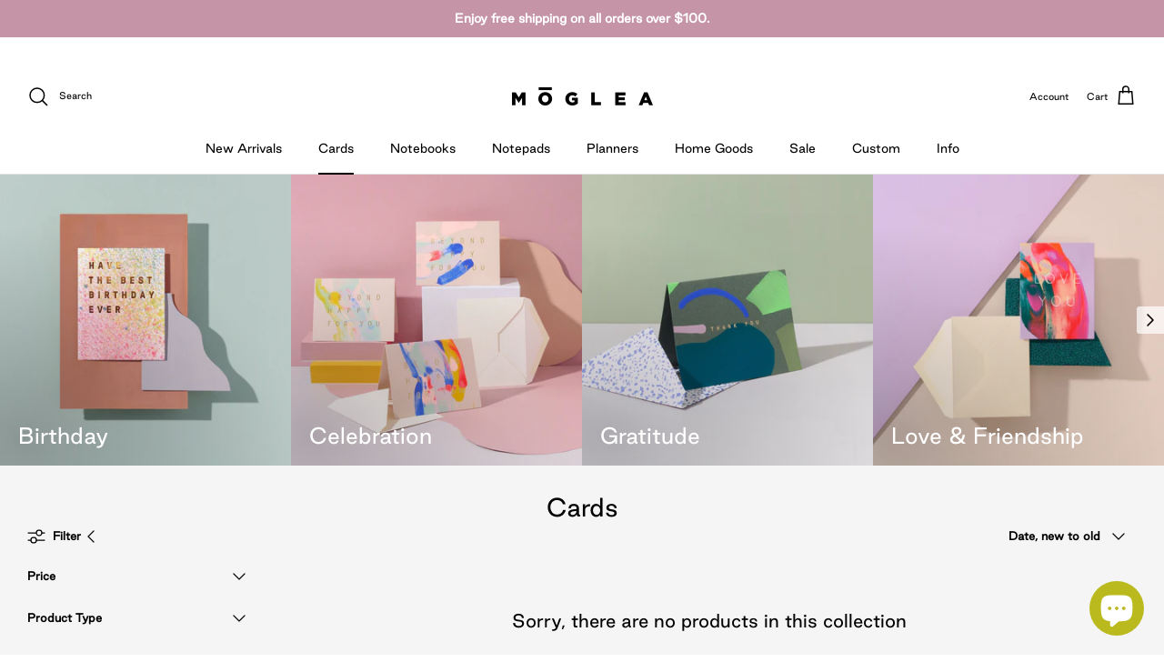

--- FILE ---
content_type: text/html; charset=utf-8
request_url: https://moglea.com/collections/cards?page=11
body_size: 84734
content:
<!DOCTYPE html><html lang="en" dir="ltr">
<head>

  <!-- Symmetry 6.0.3 -->

  

  <!-- Google tag (gtag.js) -->
<script async src="https://www.googletagmanager.com/gtag/js?id=AW-17017922700">
</script>
<script>
  window.dataLayer = window.dataLayer || [];
  function gtag(){dataLayer.push(arguments);}
  gtag('js', new Date());

  gtag('config', 'AW-17017922700');
</script>

  <meta charset="utf-8" />
<meta name="viewport" content="width=device-width,initial-scale=1.0" />
<meta http-equiv="X-UA-Compatible" content="IE=edge">

<link rel="preconnect" href="https://cdn.shopify.com" crossorigin>
<link rel="preconnect" href="https://fonts.shopify.com" crossorigin>
<link rel="preconnect" href="https://monorail-edge.shopifysvc.com"><link rel="preload" as="font" href="//moglea.com/cdn/fonts/arimo/arimo_n4.a7efb558ca22d2002248bbe6f302a98edee38e35.woff2" type="font/woff2" crossorigin><link rel="preload" as="font" href="//moglea.com/cdn/fonts/arimo/arimo_n4.a7efb558ca22d2002248bbe6f302a98edee38e35.woff2" type="font/woff2" crossorigin><link rel="preload" as="font" href="//moglea.com/cdn/fonts/arimo/arimo_n4.a7efb558ca22d2002248bbe6f302a98edee38e35.woff2" type="font/woff2" crossorigin><link rel="preload" as="font" href="//moglea.com/cdn/fonts/arimo/arimo_n7.1d2d0638e6a1228d86beb0e10006e3280ccb2d04.woff2" type="font/woff2" crossorigin><link rel="preload" href="//moglea.com/cdn/shop/t/16/assets/vendor.min.js?v=11589511144441591071759373986" as="script">
<link rel="preload" href="//moglea.com/cdn/shop/t/16/assets/theme.js?v=85417484044267405871731332872" as="script"><link rel="canonical" href="https://moglea.com/collections/cards?page=11" /><link rel="icon" href="//moglea.com/cdn/shop/files/moglea-favicon2023_2.png?crop=center&height=48&v=1683240628&width=48" type="image/png">
<style>
    @font-face {
  font-family: Arimo;
  font-weight: 400;
  font-style: normal;
  font-display: fallback;
  src: url("//moglea.com/cdn/fonts/arimo/arimo_n4.a7efb558ca22d2002248bbe6f302a98edee38e35.woff2") format("woff2"),
       url("//moglea.com/cdn/fonts/arimo/arimo_n4.0da809f7d1d5ede2a73be7094ac00741efdb6387.woff") format("woff");
}

    @font-face {
  font-family: Arimo;
  font-weight: 700;
  font-style: normal;
  font-display: fallback;
  src: url("//moglea.com/cdn/fonts/arimo/arimo_n7.1d2d0638e6a1228d86beb0e10006e3280ccb2d04.woff2") format("woff2"),
       url("//moglea.com/cdn/fonts/arimo/arimo_n7.f4b9139e8eac4a17b38b8707044c20f54c3be479.woff") format("woff");
}

    @font-face {
  font-family: Arimo;
  font-weight: 500;
  font-style: normal;
  font-display: fallback;
  src: url("//moglea.com/cdn/fonts/arimo/arimo_n5.a6cc016de05b75be63cb193704728ed8065f04bb.woff2") format("woff2"),
       url("//moglea.com/cdn/fonts/arimo/arimo_n5.e0d510a292c8c9059b1fcf519004ca9d3a6015a2.woff") format("woff");
}

    @font-face {
  font-family: Arimo;
  font-weight: 400;
  font-style: italic;
  font-display: fallback;
  src: url("//moglea.com/cdn/fonts/arimo/arimo_i4.438ddb21a1b98c7230698d70dc1a21df235701b2.woff2") format("woff2"),
       url("//moglea.com/cdn/fonts/arimo/arimo_i4.0e1908a0dc1ec32fabb5a03a0c9ee2083f82e3d7.woff") format("woff");
}

    @font-face {
  font-family: Arimo;
  font-weight: 700;
  font-style: italic;
  font-display: fallback;
  src: url("//moglea.com/cdn/fonts/arimo/arimo_i7.b9f09537c29041ec8d51f8cdb7c9b8e4f1f82cb1.woff2") format("woff2"),
       url("//moglea.com/cdn/fonts/arimo/arimo_i7.ec659fc855f754fd0b1bd052e606bba1058f73da.woff") format("woff");
}

    @font-face {
  font-family: Arimo;
  font-weight: 400;
  font-style: normal;
  font-display: fallback;
  src: url("//moglea.com/cdn/fonts/arimo/arimo_n4.a7efb558ca22d2002248bbe6f302a98edee38e35.woff2") format("woff2"),
       url("//moglea.com/cdn/fonts/arimo/arimo_n4.0da809f7d1d5ede2a73be7094ac00741efdb6387.woff") format("woff");
}

    @font-face {
  font-family: Arimo;
  font-weight: 700;
  font-style: normal;
  font-display: fallback;
  src: url("//moglea.com/cdn/fonts/arimo/arimo_n7.1d2d0638e6a1228d86beb0e10006e3280ccb2d04.woff2") format("woff2"),
       url("//moglea.com/cdn/fonts/arimo/arimo_n7.f4b9139e8eac4a17b38b8707044c20f54c3be479.woff") format("woff");
}

    @font-face {
  font-family: Arimo;
  font-weight: 400;
  font-style: normal;
  font-display: fallback;
  src: url("//moglea.com/cdn/fonts/arimo/arimo_n4.a7efb558ca22d2002248bbe6f302a98edee38e35.woff2") format("woff2"),
       url("//moglea.com/cdn/fonts/arimo/arimo_n4.0da809f7d1d5ede2a73be7094ac00741efdb6387.woff") format("woff");
}

    @font-face {
  font-family: Arimo;
  font-weight: 600;
  font-style: normal;
  font-display: fallback;
  src: url("//moglea.com/cdn/fonts/arimo/arimo_n6.9c18b0befd86597f319b7d7f925727d04c262b32.woff2") format("woff2"),
       url("//moglea.com/cdn/fonts/arimo/arimo_n6.422bf6679b81a8bfb1b25d19299a53688390c2b9.woff") format("woff");
}

  </style>

  <meta property="og:site_name" content="Moglea">
<meta property="og:url" content="https://moglea.com/collections/cards?page=11">
<meta property="og:title" content="Cards">
<meta property="og:type" content="product.group">
<meta property="og:description" content="Artful hand-painted paper and home goods. Moglea is a design studio that creates modern paper and home goods, and was founded by Meg and Chad Gleason in 2012. Shop hand-painted paper and home goods."><meta property="og:image" content="http://moglea.com/cdn/shop/collections/cards_33d2a3fa-f7a7-44d3-a0d3-ff86f0e5b546_1200x1200.jpg?v=1753281713">
  <meta property="og:image:secure_url" content="https://moglea.com/cdn/shop/collections/cards_33d2a3fa-f7a7-44d3-a0d3-ff86f0e5b546_1200x1200.jpg?v=1753281713">
  <meta property="og:image:width" content="3080">
  <meta property="og:image:height" content="3080"><meta name="twitter:card" content="summary_large_image">
<meta name="twitter:title" content="Cards">
<meta name="twitter:description" content="Artful hand-painted paper and home goods. Moglea is a design studio that creates modern paper and home goods, and was founded by Meg and Chad Gleason in 2012. Shop hand-painted paper and home goods.">


  <link href="//moglea.com/cdn/shop/t/16/assets/styles.css?v=93458498785388496131763072885" rel="stylesheet" type="text/css" media="all" />
<link rel="stylesheet" href="//moglea.com/cdn/shop/t/16/assets/swatches.css?v=173912824467309387281731332872" media="print" onload="this.media='all'">
    <noscript><link rel="stylesheet" href="//moglea.com/cdn/shop/t/16/assets/swatches.css?v=173912824467309387281731332872"></noscript><script>
    window.theme = window.theme || {};
    theme.money_format_with_product_code_preference = "${{amount}}";
    theme.money_format_with_cart_code_preference = "${{amount}}";
    theme.money_format = "${{amount}}";
    theme.strings = {
      previous: "Previous",
      next: "Next",
      addressError: "Error looking up that address",
      addressNoResults: "No results for that address",
      addressQueryLimit: "You have exceeded the Google API usage limit. Consider upgrading to a \u003ca href=\"https:\/\/developers.google.com\/maps\/premium\/usage-limits\"\u003ePremium Plan\u003c\/a\u003e.",
      authError: "There was a problem authenticating your Google Maps API Key.",
      icon_labels_left: "Left",
      icon_labels_right: "Right",
      icon_labels_down: "Down",
      icon_labels_close: "Close",
      icon_labels_plus: "Plus",
      imageSlider: "Image slider",
      cart_terms_confirmation: "You must agree to the terms and conditions before continuing.",
      cart_general_quantity_too_high: "You can only have [QUANTITY] in your cart",
      products_listing_from: "From",
      layout_live_search_see_all: "See all results",
      products_product_add_to_cart: "Add to Cart",
      products_variant_no_stock: "Sold out",
      products_variant_non_existent: "Unavailable",
      products_product_pick_a: "Pick a",
      general_navigation_menu_toggle_aria_label: "Toggle menu",
      general_accessibility_labels_close: "Close",
      products_product_added_to_cart: "Added to cart",
      general_quick_search_pages: "Pages",
      general_quick_search_no_results: "Sorry, we couldn\u0026#39;t find any results",
      collections_general_see_all_subcollections: "See all..."
    };
    theme.routes = {
      cart_url: '/cart',
      cart_add_url: '/cart/add.js',
      cart_update_url: '/cart/update.js',
      predictive_search_url: '/search/suggest'
    };
    theme.settings = {
      cart_type: "drawer",
      after_add_to_cart: "notification",
      quickbuy_style: "button",
      avoid_orphans: true
    };
    document.documentElement.classList.add('js');
  </script>

  <script src="//moglea.com/cdn/shop/t/16/assets/vendor.min.js?v=11589511144441591071759373986" defer="defer"></script>
  <script src="//moglea.com/cdn/shop/t/16/assets/theme.js?v=85417484044267405871731332872" defer="defer"></script>

  <script>window.performance && window.performance.mark && window.performance.mark('shopify.content_for_header.start');</script><meta name="google-site-verification" content="SkkpOB-TzvTy__TQuCrE-1erQ-JCjviXjP3gYqjbJ7M">
<meta id="shopify-digital-wallet" name="shopify-digital-wallet" content="/3284261/digital_wallets/dialog">
<meta name="shopify-checkout-api-token" content="953e1a55cfc94165daf9911aa4c0171b">
<meta id="in-context-paypal-metadata" data-shop-id="3284261" data-venmo-supported="false" data-environment="production" data-locale="en_US" data-paypal-v4="true" data-currency="USD">
<link rel="alternate" type="application/atom+xml" title="Feed" href="/collections/cards.atom" />
<link rel="prev" href="/collections/cards?page=10">
<link rel="alternate" hreflang="x-default" href="https://moglea.com/collections/cards?page=11">
<link rel="alternate" hreflang="en" href="https://moglea.com/collections/cards?page=11">
<link rel="alternate" hreflang="de" href="https://moglea.com/de/collections/cards?page=11">
<link rel="alternate" hreflang="fr" href="https://moglea.com/fr/collections/cards?page=11">
<link rel="alternate" type="application/json+oembed" href="https://moglea.com/collections/cards.oembed?page=11">
<script async="async" src="/checkouts/internal/preloads.js?locale=en-US"></script>
<link rel="preconnect" href="https://shop.app" crossorigin="anonymous">
<script async="async" src="https://shop.app/checkouts/internal/preloads.js?locale=en-US&shop_id=3284261" crossorigin="anonymous"></script>
<script id="apple-pay-shop-capabilities" type="application/json">{"shopId":3284261,"countryCode":"US","currencyCode":"USD","merchantCapabilities":["supports3DS"],"merchantId":"gid:\/\/shopify\/Shop\/3284261","merchantName":"Moglea","requiredBillingContactFields":["postalAddress","email"],"requiredShippingContactFields":["postalAddress","email"],"shippingType":"shipping","supportedNetworks":["visa","masterCard","amex","discover","elo","jcb"],"total":{"type":"pending","label":"Moglea","amount":"1.00"},"shopifyPaymentsEnabled":true,"supportsSubscriptions":true}</script>
<script id="shopify-features" type="application/json">{"accessToken":"953e1a55cfc94165daf9911aa4c0171b","betas":["rich-media-storefront-analytics"],"domain":"moglea.com","predictiveSearch":true,"shopId":3284261,"locale":"en"}</script>
<script>var Shopify = Shopify || {};
Shopify.shop = "moglea.myshopify.com";
Shopify.locale = "en";
Shopify.currency = {"active":"USD","rate":"1.0"};
Shopify.country = "US";
Shopify.theme = {"name":"Moglea 2025","id":144987619561,"schema_name":"Symmetry","schema_version":"6.0.3","theme_store_id":568,"role":"main"};
Shopify.theme.handle = "null";
Shopify.theme.style = {"id":null,"handle":null};
Shopify.cdnHost = "moglea.com/cdn";
Shopify.routes = Shopify.routes || {};
Shopify.routes.root = "/";</script>
<script type="module">!function(o){(o.Shopify=o.Shopify||{}).modules=!0}(window);</script>
<script>!function(o){function n(){var o=[];function n(){o.push(Array.prototype.slice.apply(arguments))}return n.q=o,n}var t=o.Shopify=o.Shopify||{};t.loadFeatures=n(),t.autoloadFeatures=n()}(window);</script>
<script>
  window.ShopifyPay = window.ShopifyPay || {};
  window.ShopifyPay.apiHost = "shop.app\/pay";
  window.ShopifyPay.redirectState = null;
</script>
<script id="shop-js-analytics" type="application/json">{"pageType":"collection"}</script>
<script defer="defer" async type="module" src="//moglea.com/cdn/shopifycloud/shop-js/modules/v2/client.init-shop-cart-sync_C5BV16lS.en.esm.js"></script>
<script defer="defer" async type="module" src="//moglea.com/cdn/shopifycloud/shop-js/modules/v2/chunk.common_CygWptCX.esm.js"></script>
<script type="module">
  await import("//moglea.com/cdn/shopifycloud/shop-js/modules/v2/client.init-shop-cart-sync_C5BV16lS.en.esm.js");
await import("//moglea.com/cdn/shopifycloud/shop-js/modules/v2/chunk.common_CygWptCX.esm.js");

  window.Shopify.SignInWithShop?.initShopCartSync?.({"fedCMEnabled":true,"windoidEnabled":true});

</script>
<script>
  window.Shopify = window.Shopify || {};
  if (!window.Shopify.featureAssets) window.Shopify.featureAssets = {};
  window.Shopify.featureAssets['shop-js'] = {"shop-cart-sync":["modules/v2/client.shop-cart-sync_ZFArdW7E.en.esm.js","modules/v2/chunk.common_CygWptCX.esm.js"],"init-fed-cm":["modules/v2/client.init-fed-cm_CmiC4vf6.en.esm.js","modules/v2/chunk.common_CygWptCX.esm.js"],"shop-button":["modules/v2/client.shop-button_tlx5R9nI.en.esm.js","modules/v2/chunk.common_CygWptCX.esm.js"],"shop-cash-offers":["modules/v2/client.shop-cash-offers_DOA2yAJr.en.esm.js","modules/v2/chunk.common_CygWptCX.esm.js","modules/v2/chunk.modal_D71HUcav.esm.js"],"init-windoid":["modules/v2/client.init-windoid_sURxWdc1.en.esm.js","modules/v2/chunk.common_CygWptCX.esm.js"],"shop-toast-manager":["modules/v2/client.shop-toast-manager_ClPi3nE9.en.esm.js","modules/v2/chunk.common_CygWptCX.esm.js"],"init-shop-email-lookup-coordinator":["modules/v2/client.init-shop-email-lookup-coordinator_B8hsDcYM.en.esm.js","modules/v2/chunk.common_CygWptCX.esm.js"],"init-shop-cart-sync":["modules/v2/client.init-shop-cart-sync_C5BV16lS.en.esm.js","modules/v2/chunk.common_CygWptCX.esm.js"],"avatar":["modules/v2/client.avatar_BTnouDA3.en.esm.js"],"pay-button":["modules/v2/client.pay-button_FdsNuTd3.en.esm.js","modules/v2/chunk.common_CygWptCX.esm.js"],"init-customer-accounts":["modules/v2/client.init-customer-accounts_DxDtT_ad.en.esm.js","modules/v2/client.shop-login-button_C5VAVYt1.en.esm.js","modules/v2/chunk.common_CygWptCX.esm.js","modules/v2/chunk.modal_D71HUcav.esm.js"],"init-shop-for-new-customer-accounts":["modules/v2/client.init-shop-for-new-customer-accounts_ChsxoAhi.en.esm.js","modules/v2/client.shop-login-button_C5VAVYt1.en.esm.js","modules/v2/chunk.common_CygWptCX.esm.js","modules/v2/chunk.modal_D71HUcav.esm.js"],"shop-login-button":["modules/v2/client.shop-login-button_C5VAVYt1.en.esm.js","modules/v2/chunk.common_CygWptCX.esm.js","modules/v2/chunk.modal_D71HUcav.esm.js"],"init-customer-accounts-sign-up":["modules/v2/client.init-customer-accounts-sign-up_CPSyQ0Tj.en.esm.js","modules/v2/client.shop-login-button_C5VAVYt1.en.esm.js","modules/v2/chunk.common_CygWptCX.esm.js","modules/v2/chunk.modal_D71HUcav.esm.js"],"shop-follow-button":["modules/v2/client.shop-follow-button_Cva4Ekp9.en.esm.js","modules/v2/chunk.common_CygWptCX.esm.js","modules/v2/chunk.modal_D71HUcav.esm.js"],"checkout-modal":["modules/v2/client.checkout-modal_BPM8l0SH.en.esm.js","modules/v2/chunk.common_CygWptCX.esm.js","modules/v2/chunk.modal_D71HUcav.esm.js"],"lead-capture":["modules/v2/client.lead-capture_Bi8yE_yS.en.esm.js","modules/v2/chunk.common_CygWptCX.esm.js","modules/v2/chunk.modal_D71HUcav.esm.js"],"shop-login":["modules/v2/client.shop-login_D6lNrXab.en.esm.js","modules/v2/chunk.common_CygWptCX.esm.js","modules/v2/chunk.modal_D71HUcav.esm.js"],"payment-terms":["modules/v2/client.payment-terms_CZxnsJam.en.esm.js","modules/v2/chunk.common_CygWptCX.esm.js","modules/v2/chunk.modal_D71HUcav.esm.js"]};
</script>
<script>(function() {
  var isLoaded = false;
  function asyncLoad() {
    if (isLoaded) return;
    isLoaded = true;
    var urls = ["\/\/shopify.privy.com\/widget.js?shop=moglea.myshopify.com","\/\/static.zotabox.com\/1\/b\/1b152b56232b61292ac13605a92d636c\/widgets.js?shop=moglea.myshopify.com","\/\/www.powr.io\/powr.js?powr-token=moglea.myshopify.com\u0026external-type=shopify\u0026shop=moglea.myshopify.com","https:\/\/chimpstatic.com\/mcjs-connected\/js\/users\/f604467951d0ff3b68cbf76f0\/703e3d6fab252fb74683b8604.js?shop=moglea.myshopify.com","https:\/\/cdn.nfcube.com\/instafeed-27ead8c6e99d1c761743d888b84a23f8.js?shop=moglea.myshopify.com","https:\/\/customer-first-focus.b-cdn.net\/cffOrderifyLoader_min.js?shop=moglea.myshopify.com","https:\/\/cdn.jsdelivr.net\/gh\/zahidsattarahmed\/storeview@latest\/newtrackingscript.js?shop=moglea.myshopify.com"];
    for (var i = 0; i < urls.length; i++) {
      var s = document.createElement('script');
      s.type = 'text/javascript';
      s.async = true;
      s.src = urls[i];
      var x = document.getElementsByTagName('script')[0];
      x.parentNode.insertBefore(s, x);
    }
  };
  if(window.attachEvent) {
    window.attachEvent('onload', asyncLoad);
  } else {
    window.addEventListener('load', asyncLoad, false);
  }
})();</script>
<script id="__st">var __st={"a":3284261,"offset":-18000,"reqid":"feb910fd-fc30-42a6-af85-6b5cb0f79721-1768835817","pageurl":"moglea.com\/collections\/cards?page=11","u":"5ed154a246c2","p":"collection","rtyp":"collection","rid":17664457};</script>
<script>window.ShopifyPaypalV4VisibilityTracking = true;</script>
<script id="captcha-bootstrap">!function(){'use strict';const t='contact',e='account',n='new_comment',o=[[t,t],['blogs',n],['comments',n],[t,'customer']],c=[[e,'customer_login'],[e,'guest_login'],[e,'recover_customer_password'],[e,'create_customer']],r=t=>t.map((([t,e])=>`form[action*='/${t}']:not([data-nocaptcha='true']) input[name='form_type'][value='${e}']`)).join(','),a=t=>()=>t?[...document.querySelectorAll(t)].map((t=>t.form)):[];function s(){const t=[...o],e=r(t);return a(e)}const i='password',u='form_key',d=['recaptcha-v3-token','g-recaptcha-response','h-captcha-response',i],f=()=>{try{return window.sessionStorage}catch{return}},m='__shopify_v',_=t=>t.elements[u];function p(t,e,n=!1){try{const o=window.sessionStorage,c=JSON.parse(o.getItem(e)),{data:r}=function(t){const{data:e,action:n}=t;return t[m]||n?{data:e,action:n}:{data:t,action:n}}(c);for(const[e,n]of Object.entries(r))t.elements[e]&&(t.elements[e].value=n);n&&o.removeItem(e)}catch(o){console.error('form repopulation failed',{error:o})}}const l='form_type',E='cptcha';function T(t){t.dataset[E]=!0}const w=window,h=w.document,L='Shopify',v='ce_forms',y='captcha';let A=!1;((t,e)=>{const n=(g='f06e6c50-85a8-45c8-87d0-21a2b65856fe',I='https://cdn.shopify.com/shopifycloud/storefront-forms-hcaptcha/ce_storefront_forms_captcha_hcaptcha.v1.5.2.iife.js',D={infoText:'Protected by hCaptcha',privacyText:'Privacy',termsText:'Terms'},(t,e,n)=>{const o=w[L][v],c=o.bindForm;if(c)return c(t,g,e,D).then(n);var r;o.q.push([[t,g,e,D],n]),r=I,A||(h.body.append(Object.assign(h.createElement('script'),{id:'captcha-provider',async:!0,src:r})),A=!0)});var g,I,D;w[L]=w[L]||{},w[L][v]=w[L][v]||{},w[L][v].q=[],w[L][y]=w[L][y]||{},w[L][y].protect=function(t,e){n(t,void 0,e),T(t)},Object.freeze(w[L][y]),function(t,e,n,w,h,L){const[v,y,A,g]=function(t,e,n){const i=e?o:[],u=t?c:[],d=[...i,...u],f=r(d),m=r(i),_=r(d.filter((([t,e])=>n.includes(e))));return[a(f),a(m),a(_),s()]}(w,h,L),I=t=>{const e=t.target;return e instanceof HTMLFormElement?e:e&&e.form},D=t=>v().includes(t);t.addEventListener('submit',(t=>{const e=I(t);if(!e)return;const n=D(e)&&!e.dataset.hcaptchaBound&&!e.dataset.recaptchaBound,o=_(e),c=g().includes(e)&&(!o||!o.value);(n||c)&&t.preventDefault(),c&&!n&&(function(t){try{if(!f())return;!function(t){const e=f();if(!e)return;const n=_(t);if(!n)return;const o=n.value;o&&e.removeItem(o)}(t);const e=Array.from(Array(32),(()=>Math.random().toString(36)[2])).join('');!function(t,e){_(t)||t.append(Object.assign(document.createElement('input'),{type:'hidden',name:u})),t.elements[u].value=e}(t,e),function(t,e){const n=f();if(!n)return;const o=[...t.querySelectorAll(`input[type='${i}']`)].map((({name:t})=>t)),c=[...d,...o],r={};for(const[a,s]of new FormData(t).entries())c.includes(a)||(r[a]=s);n.setItem(e,JSON.stringify({[m]:1,action:t.action,data:r}))}(t,e)}catch(e){console.error('failed to persist form',e)}}(e),e.submit())}));const S=(t,e)=>{t&&!t.dataset[E]&&(n(t,e.some((e=>e===t))),T(t))};for(const o of['focusin','change'])t.addEventListener(o,(t=>{const e=I(t);D(e)&&S(e,y())}));const B=e.get('form_key'),M=e.get(l),P=B&&M;t.addEventListener('DOMContentLoaded',(()=>{const t=y();if(P)for(const e of t)e.elements[l].value===M&&p(e,B);[...new Set([...A(),...v().filter((t=>'true'===t.dataset.shopifyCaptcha))])].forEach((e=>S(e,t)))}))}(h,new URLSearchParams(w.location.search),n,t,e,['guest_login'])})(!0,!0)}();</script>
<script integrity="sha256-4kQ18oKyAcykRKYeNunJcIwy7WH5gtpwJnB7kiuLZ1E=" data-source-attribution="shopify.loadfeatures" defer="defer" src="//moglea.com/cdn/shopifycloud/storefront/assets/storefront/load_feature-a0a9edcb.js" crossorigin="anonymous"></script>
<script crossorigin="anonymous" defer="defer" src="//moglea.com/cdn/shopifycloud/storefront/assets/shopify_pay/storefront-65b4c6d7.js?v=20250812"></script>
<script data-source-attribution="shopify.dynamic_checkout.dynamic.init">var Shopify=Shopify||{};Shopify.PaymentButton=Shopify.PaymentButton||{isStorefrontPortableWallets:!0,init:function(){window.Shopify.PaymentButton.init=function(){};var t=document.createElement("script");t.src="https://moglea.com/cdn/shopifycloud/portable-wallets/latest/portable-wallets.en.js",t.type="module",document.head.appendChild(t)}};
</script>
<script data-source-attribution="shopify.dynamic_checkout.buyer_consent">
  function portableWalletsHideBuyerConsent(e){var t=document.getElementById("shopify-buyer-consent"),n=document.getElementById("shopify-subscription-policy-button");t&&n&&(t.classList.add("hidden"),t.setAttribute("aria-hidden","true"),n.removeEventListener("click",e))}function portableWalletsShowBuyerConsent(e){var t=document.getElementById("shopify-buyer-consent"),n=document.getElementById("shopify-subscription-policy-button");t&&n&&(t.classList.remove("hidden"),t.removeAttribute("aria-hidden"),n.addEventListener("click",e))}window.Shopify?.PaymentButton&&(window.Shopify.PaymentButton.hideBuyerConsent=portableWalletsHideBuyerConsent,window.Shopify.PaymentButton.showBuyerConsent=portableWalletsShowBuyerConsent);
</script>
<script data-source-attribution="shopify.dynamic_checkout.cart.bootstrap">document.addEventListener("DOMContentLoaded",(function(){function t(){return document.querySelector("shopify-accelerated-checkout-cart, shopify-accelerated-checkout")}if(t())Shopify.PaymentButton.init();else{new MutationObserver((function(e,n){t()&&(Shopify.PaymentButton.init(),n.disconnect())})).observe(document.body,{childList:!0,subtree:!0})}}));
</script>
<script id='scb4127' type='text/javascript' async='' src='https://moglea.com/cdn/shopifycloud/privacy-banner/storefront-banner.js'></script><link id="shopify-accelerated-checkout-styles" rel="stylesheet" media="screen" href="https://moglea.com/cdn/shopifycloud/portable-wallets/latest/accelerated-checkout-backwards-compat.css" crossorigin="anonymous">
<style id="shopify-accelerated-checkout-cart">
        #shopify-buyer-consent {
  margin-top: 1em;
  display: inline-block;
  width: 100%;
}

#shopify-buyer-consent.hidden {
  display: none;
}

#shopify-subscription-policy-button {
  background: none;
  border: none;
  padding: 0;
  text-decoration: underline;
  font-size: inherit;
  cursor: pointer;
}

#shopify-subscription-policy-button::before {
  box-shadow: none;
}

      </style>

<script>window.performance && window.performance.mark && window.performance.mark('shopify.content_for_header.end');</script>
 
  <meta name="facebook-domain-verification" content="ww6f8jl9nes58b06hsdu7hlkd7gzqs" />
  
  <!-- Google tag (gtag.js) -->
<script async src="https://www.googletagmanager.com/gtag/js?id=AW-17017922700">
</script>
<script>
  window.dataLayer = window.dataLayer || [];
  function gtag(){dataLayer.push(arguments);}
  gtag('js', new Date());

  gtag('config', 'AW-17017922700');
</script>
<meta name="google-site-verification" content="FEv-CUCDJiPN8IuVLx3YBaDveGmtghSTswPPrqo5mNY" />
<!-- BEGIN app block: shopify://apps/klip-coupons/blocks/klip-app/df38e221-ede4-4ad4-b47d-56524361a5be -->
  <!-- BEGIN app snippet: klip-cart --><!-- END app snippet -->
  <!-- BEGIN app snippet: klip-app -->

<script>
  (function(){
  

  

  const bogo_products = {};
  
const applyTranslate = (data, translateData) => {
    if(!translateData || !false || !false) return data;
    const res = data;
    for (const [key, value] of Object.entries(data)) {
      res[key] = translateData[key] && typeof value === 'object' && !Array.isArray(value) && value !== null ? applyTranslate(value, translateData[key]) : (translateData[key] ? translateData[key] : value)
    }

    return res;
  }

  const mainMetafield = applyTranslate({"id":"68ffd1dcab78d5c24a956582","host":"https:\/\/app.klipcoupons.com","domain":"moglea.myshopify.com","enabled":true,"enableLineItemProps":false,"enableForSubscription":false,"showCartSpendMessages":{"line_item":false,"order":false,"shipping":false},"showCartPopover":{"line_item":false,"bogo":false,"order":false,"shipping":false},"showCartQtyLimitWarning":{"line_item":false},"showCartUsageLimitMessage":{"bogo":false,"line_item":false,"order":false,"shipping":false},"useOrderDiscountForSingle":false,"isSumSeparatorChanged":false,"couponsPriority":"highest_discount","enableTranslations":false,"enableAutoTranslations":false,"uncheckable":false,"showMultipleCoupons":false,"cartUncheckable":false,"showMultipleCollectionCoupons":false,"couponsNumber":null,"collectionCouponsNumber":null,"productPath":"form[action*=\"\/cart\/add\"]","ATCPath":"form[action*=\"\/cart\/add\"] [type=submit], form[action*=\"\/cart\/add\"] .add_to_cart","ShortATCPath":"form[action*=\"\/cart\/add\"] [type=submit], form[action*=\"\/cart\/add\"] .add_to_cart","buyButtonSelector":null,"shortFormSelector":null,"variantIdSelector":null,"checkoutBtnSelector":null,"checkoutBtnRevalidate":false,"enableMathRounding":false,"sellingPlanIdSelector":"input[name=\"selling_plan\"]:not([type=\"radio\"]), input[type=\"radio\"][name=\"selling_plan\"]:checked","sellingPlanOneTimeValue":"","qtyInputSelector":null,"cartItemSelector":null,"cartItemNameSelector":null,"lineItemPath":".cart-item__quantity","cartPreviewUpdateEnabled":true,"cartPageItemsSelector":"","cartPageTotalSelector":"","cartPreviewItemsSelector":"","cartPreviewTotalSelector":"","drawerIconSelector":"","PDPCrossOutPriceEnabled":false,"collectionCrossOutPriceEnabled":false,"PDPPriceSelector":"","PDPSalePriceSelector":"","cartNotEnough":{"quantity":"Spend {{quantity}} to unlock this discount.","amount":"At least {{amount}} items must be in cart for the discount."},"cartLabel":{"removeButton":{"styles":{"font-size":"12px","color":"#0059C9"},"text":"Remove"},"line_item":{"enabled":false,"text":"Coupon Applied","saveText":"Saved {{amount}}","saveStyles":{},"styles":{}},"order":{"enabled":false,"text":"Coupon Applied","saveText":"Saved {{amount}}","saveStyles":{},"styles":{}},"shipping":{"enabled":false,"text":"Coupon Applied","saveText":"Save {{amount}}","saveStyles":{},"styles":{}},"enabled":null,"text":"Coupon Clipped","saveText":"Save {{amount}}","saveStyles":{},"styles":{}},"cartClipButton":{"line_item":{"enabled":false,"text":"Apply coupon","saveAmountText":"Save {{amount}}","saveAmountStyles":{},"styles":{}},"order":{"enabled":false,"text":"Clip coupon","saveAmountText":"Save {{amount}} on total order","saveAmountStyles":{},"styles":{}},"shipping":{"enabled":false,"text":"Clip coupon","saveAmountText":"Save {{amount}} on shipping","saveAmountStyles":{},"styles":{}},"enabled":null,"text":"Clip coupon","saveAmountText":"Save {{amount}}","saveAmountStyles":{},"styles":{}},"cartBogoCoupon":{"label":{"text":"Add {{product title}} with {{amount}} OFF","styles":{}},"btn":{"text":"Add to cart","styles":{}},"enabled":false,"morePopupEnabled":false,"spendMessageEnabled":false},"cartPath":"[name=\"checkout\"], a[href*=\"\/checkout\"]","customCss":null,"isPaid":true,"storefrontApiToken":null,"collectionPage":{"couponBox":{"styles":{}}},"publishedCouponsCount":0,"workByLineItemProps":false,"currentPlanFeatures":{"purchased":true,"order_and_shipping_discounts":true,"bogo":false,"product_page_coupons":false,"cart_page_coupons":false,"basic_targeting_settings":true,"coupon_schedule":false,"countdown_timer":false,"collection_page_coupons":false,"utm_targeting":false,"location_targeting":false,"translations":false,"cross_out_product_page_price":false,"visibility_cart":false},"currenciesRates":{"rates":{"AED":0.272294,"AFN":0.0153846,"ALL":0.0120227,"AMD":0.00263166,"ANG":0.5553,"AUD":0.668363,"AWG":0.558659,"AZN":0.588235,"BAM":0.593339,"BBD":0.5,"BDT":0.00817271,"BGN":0.593339,"BIF":0.00033825,"BND":0.7761,"BOB":0.144666,"BSD":1,"BWP":0.0748294,"BZD":0.496421,"CAD":0.718794,"CDF":0.000438356,"CHF":1.24548,"CNY":0.14349,"CRC":0.00204624,"CVE":0.0105239,"CZK":0.0478177,"DJF":0.00561545,"DKK":0.155272,"DOP":0.0157499,"DZD":0.00767873,"EGP":0.0212313,"ETB":0.00642669,"EUR":1.16047,"FJD":0.438616,"FKP":1.33777,"GBP":1.33777,"GMD":0.0135284,"GNF":0.000114229,"GTQ":0.13042,"GYD":0.0047863,"HKD":0.128242,"HNL":0.0378958,"HUF":0.00301154,"IDR":0.0000591539,"ILS":0.318097,"INR":0.0110332,"ISK":0.00793367,"JMD":0.00632839,"JPY":0.00632172,"KES":0.00775229,"KGS":0.0114354,"KHR":0.000248422,"KMF":0.00235883,"KRW":0.000678726,"KYD":1.20265,"KZT":0.00195617,"LAK":0.0000462868,"LBP":0.0000110977,"LKR":0.00322809,"MAD":0.108396,"MDL":0.0584495,"MKD":0.018848,"MMK":0.000476132,"MNT":0.000280641,"MOP":0.124507,"MUR":0.0215857,"MVR":0.0646848,"MWK":0.000577298,"MYR":0.246487,"NGN":0.000705029,"NIO":0.0271853,"NPR":0.00689253,"NZD":0.575146,"PEN":0.296955,"PGK":0.235114,"PHP":0.0168323,"PKR":0.00357136,"PLN":0.274924,"PYG":0.000147658,"QAR":0.274725,"RON":0.227905,"RSD":0.00988215,"RWF":0.000686048,"SAR":0.266667,"SBD":0.122874,"SEK":0.108466,"SGD":0.7761,"SHP":1.33777,"SLL":0.0000437928,"STD":0.0000468704,"THB":0.0318023,"TJS":0.107296,"TOP":0.416311,"TTD":0.147371,"TWD":0.0316229,"TZS":0.000397047,"UAH":0.0230712,"UGX":0.000281023,"UYU":0.0258034,"UZS":0.0000836512,"VND":0.0000380869,"VUV":0.00827502,"WST":0.358403,"XAF":0.00176912,"XCD":0.369247,"XOF":0.00176912,"XPF":0.00972474,"YER":0.00419331,"USD":1},"primaryCurrency":"USD"}}, null);
  let mainCouponsMetafield = [];

  
  

  

  const couponsTranslates = [].filter(coupon => mainCouponsMetafield.some(i => i.id === coupon.id));

  const coupons = [].filter(coupon => mainCouponsMetafield.some(i => i.id === coupon.id)).map(coupon => {
    const translateCoupon = couponsTranslates.find(c => c.id === coupon.id);
    return applyTranslate(coupon, translateCoupon);
  });

  const marketingTarget =  null 

  
  const orders = [[]]

  KLIP_APP_DATA = {
    currentDate: "2026\/01\/19 10:16",
    domain: mainMetafield.domain,
    storefrontApiToken: mainMetafield.storefrontApiToken,
    id: mainMetafield.id,
    enableLineItemProps: !!mainMetafield.enableLineItemProps,
    enableForSubscription: !!mainMetafield.enableForSubscription,
    showCartSpendMessages: mainMetafield.showCartSpendMessages,
    showCartPopover: mainMetafield.showCartPopover,
    showCartQtyLimitWarning: mainMetafield.showCartQtyLimitWarning,
    showCartUsageLimitMessage: mainMetafield.showCartUsageLimitMessage,
    useOrderDiscountForSingle: !!mainMetafield.useOrderDiscountForSingle,
    enableTranslations: !!mainMetafield.enableTranslations,
    uncheckable: !!mainMetafield.uncheckable,
    cartUncheckable: !!mainMetafield.cartUncheckable,
    showMultipleCoupons: !!mainMetafield.showMultipleCoupons,
    showMultipleCollectionCoupons: !!mainMetafield.showMultipleCollectionCoupons,
    couponsNumber: mainMetafield.couponsNumber,
    collectionCouponsNumber: mainMetafield.collectionCouponsNumber,
    couponsPriority: mainMetafield.couponsPriority,
    productPath: mainMetafield.productPath,
    buyButtonSelector: mainMetafield.buyButtonSelector,
    variantIdSelector: mainMetafield.variantIdSelector,
    checkoutBtnSelector: mainMetafield.checkoutBtnSelector,
    sellingPlanIdSelector: mainMetafield.sellingPlanIdSelector,
    sellingPlanOneTimeValue: mainMetafield.sellingPlanOneTimeValue,
    qtyInputSelector: mainMetafield.qtyInputSelector,
    cartItemSelector: mainMetafield.cartItemSelector,
    cartItemNameSelector: mainMetafield.cartItemNameSelector,
    checkoutBtnRevalidate: mainMetafield.checkoutBtnRevalidate,
    enableMathRounding: mainMetafield.enableMathRounding,
    shortFormSelector: mainMetafield.shortFormSelector,
    isSumSeparatorChanged: mainMetafield.isSumSeparatorChanged,
    PDPCrossOutPriceEnabled: mainMetafield.PDPCrossOutPriceEnabled,
    collectionCrossOutPriceEnabled: mainMetafield.collectionCrossOutPriceEnabled,
    PDPPriceSelector: mainMetafield.PDPPriceSelector,
    PDPSalePriceSelector: mainMetafield.PDPSalePriceSelector,
    ATCPath: mainMetafield.ATCPath,
    ShortATCPath: mainMetafield.ShortATCPath,
    lineItemPath: mainMetafield.lineItemPath,
    cartPageItemsSelector: mainMetafield.cartPageItemsSelector,
    cartPreviewUpdateEnabled: mainMetafield.cartPreviewUpdateEnabled,
    cartPageTotalSelector: mainMetafield.cartPageTotalSelector,
    cartPreviewItemsSelector: mainMetafield.cartPreviewItemsSelector,
    cartPreviewTotalSelector: mainMetafield.cartPreviewTotalSelector,
    drawerIconSelector: mainMetafield.drawerIconSelector,
    cartNotEnough: mainMetafield.cartNotEnough,
    cartLabel: mainMetafield.cartLabel,
    cartClipButton: mainMetafield.cartClipButton,
    cartBogoCoupon: mainMetafield.cartBogoCoupon,
    timerLabels: mainMetafield.timerLabels,
    host: mainMetafield.host,
    cartPath: mainMetafield.cartPath,
    customCSS: mainMetafield.customCss,
    collectionPage: mainMetafield.collectionPage,
    workByLineItemProps: mainMetafield.workByLineItemProps,
    currentPlanFeatures: {...mainMetafield.currentPlanFeatures, bogo: true},
    currenciesRates: mainMetafield.currenciesRates,
    currency: "USD",
    moneyFormat: "${{amount}}",
    crossOutMoneyFormat:  "${{amount}}" ,
    loggedIn: false,
    page:'other',products: {},
    cart: {"note":null,"attributes":{},"original_total_price":0,"total_price":0,"total_discount":0,"total_weight":0.0,"item_count":0,"items":[],"requires_shipping":false,"currency":"USD","items_subtotal_price":0,"cart_level_discount_applications":[],"checkout_charge_amount":0},
    coupons: coupons,
    customerOrders: orders,
    customerMarketingTarget: marketingTarget,
    bogoProducts: bogo_products
  }
  })()
</script>
<!-- END app snippet -->
  <script defer src="https://cdn.shopify.com/extensions/019bbca6-1a03-7ddb-82d0-35c67fbbbe32/storefront-249/assets/klip-app.js"></script>




<!-- END app block --><!-- BEGIN app block: shopify://apps/seowill-seoant-ai-seo/blocks/seoant-core/8e57283b-dcb0-4f7b-a947-fb5c57a0d59d -->
<!--SEOAnt Core By SEOAnt Teams, v0.1.6 START -->






<!-- SON-LD generated By SEOAnt END -->



<!-- Start : SEOAnt BrokenLink Redirect --><script type="text/javascript">
    !function(t){var e={};function r(n){if(e[n])return e[n].exports;var o=e[n]={i:n,l:!1,exports:{}};return t[n].call(o.exports,o,o.exports,r),o.l=!0,o.exports}r.m=t,r.c=e,r.d=function(t,e,n){r.o(t,e)||Object.defineProperty(t,e,{enumerable:!0,get:n})},r.r=function(t){"undefined"!==typeof Symbol&&Symbol.toStringTag&&Object.defineProperty(t,Symbol.toStringTag,{value:"Module"}),Object.defineProperty(t,"__esModule",{value:!0})},r.t=function(t,e){if(1&e&&(t=r(t)),8&e)return t;if(4&e&&"object"===typeof t&&t&&t.__esModule)return t;var n=Object.create(null);if(r.r(n),Object.defineProperty(n,"default",{enumerable:!0,value:t}),2&e&&"string"!=typeof t)for(var o in t)r.d(n,o,function(e){return t[e]}.bind(null,o));return n},r.n=function(t){var e=t&&t.__esModule?function(){return t.default}:function(){return t};return r.d(e,"a",e),e},r.o=function(t,e){return Object.prototype.hasOwnProperty.call(t,e)},r.p="",r(r.s=11)}([function(t,e,r){"use strict";var n=r(2),o=Object.prototype.toString;function i(t){return"[object Array]"===o.call(t)}function a(t){return"undefined"===typeof t}function u(t){return null!==t&&"object"===typeof t}function s(t){return"[object Function]"===o.call(t)}function c(t,e){if(null!==t&&"undefined"!==typeof t)if("object"!==typeof t&&(t=[t]),i(t))for(var r=0,n=t.length;r<n;r++)e.call(null,t[r],r,t);else for(var o in t)Object.prototype.hasOwnProperty.call(t,o)&&e.call(null,t[o],o,t)}t.exports={isArray:i,isArrayBuffer:function(t){return"[object ArrayBuffer]"===o.call(t)},isBuffer:function(t){return null!==t&&!a(t)&&null!==t.constructor&&!a(t.constructor)&&"function"===typeof t.constructor.isBuffer&&t.constructor.isBuffer(t)},isFormData:function(t){return"undefined"!==typeof FormData&&t instanceof FormData},isArrayBufferView:function(t){return"undefined"!==typeof ArrayBuffer&&ArrayBuffer.isView?ArrayBuffer.isView(t):t&&t.buffer&&t.buffer instanceof ArrayBuffer},isString:function(t){return"string"===typeof t},isNumber:function(t){return"number"===typeof t},isObject:u,isUndefined:a,isDate:function(t){return"[object Date]"===o.call(t)},isFile:function(t){return"[object File]"===o.call(t)},isBlob:function(t){return"[object Blob]"===o.call(t)},isFunction:s,isStream:function(t){return u(t)&&s(t.pipe)},isURLSearchParams:function(t){return"undefined"!==typeof URLSearchParams&&t instanceof URLSearchParams},isStandardBrowserEnv:function(){return("undefined"===typeof navigator||"ReactNative"!==navigator.product&&"NativeScript"!==navigator.product&&"NS"!==navigator.product)&&("undefined"!==typeof window&&"undefined"!==typeof document)},forEach:c,merge:function t(){var e={};function r(r,n){"object"===typeof e[n]&&"object"===typeof r?e[n]=t(e[n],r):e[n]=r}for(var n=0,o=arguments.length;n<o;n++)c(arguments[n],r);return e},deepMerge:function t(){var e={};function r(r,n){"object"===typeof e[n]&&"object"===typeof r?e[n]=t(e[n],r):e[n]="object"===typeof r?t({},r):r}for(var n=0,o=arguments.length;n<o;n++)c(arguments[n],r);return e},extend:function(t,e,r){return c(e,(function(e,o){t[o]=r&&"function"===typeof e?n(e,r):e})),t},trim:function(t){return t.replace(/^\s*/,"").replace(/\s*$/,"")}}},function(t,e,r){t.exports=r(12)},function(t,e,r){"use strict";t.exports=function(t,e){return function(){for(var r=new Array(arguments.length),n=0;n<r.length;n++)r[n]=arguments[n];return t.apply(e,r)}}},function(t,e,r){"use strict";var n=r(0);function o(t){return encodeURIComponent(t).replace(/%40/gi,"@").replace(/%3A/gi,":").replace(/%24/g,"$").replace(/%2C/gi,",").replace(/%20/g,"+").replace(/%5B/gi,"[").replace(/%5D/gi,"]")}t.exports=function(t,e,r){if(!e)return t;var i;if(r)i=r(e);else if(n.isURLSearchParams(e))i=e.toString();else{var a=[];n.forEach(e,(function(t,e){null!==t&&"undefined"!==typeof t&&(n.isArray(t)?e+="[]":t=[t],n.forEach(t,(function(t){n.isDate(t)?t=t.toISOString():n.isObject(t)&&(t=JSON.stringify(t)),a.push(o(e)+"="+o(t))})))})),i=a.join("&")}if(i){var u=t.indexOf("#");-1!==u&&(t=t.slice(0,u)),t+=(-1===t.indexOf("?")?"?":"&")+i}return t}},function(t,e,r){"use strict";t.exports=function(t){return!(!t||!t.__CANCEL__)}},function(t,e,r){"use strict";(function(e){var n=r(0),o=r(19),i={"Content-Type":"application/x-www-form-urlencoded"};function a(t,e){!n.isUndefined(t)&&n.isUndefined(t["Content-Type"])&&(t["Content-Type"]=e)}var u={adapter:function(){var t;return("undefined"!==typeof XMLHttpRequest||"undefined"!==typeof e&&"[object process]"===Object.prototype.toString.call(e))&&(t=r(6)),t}(),transformRequest:[function(t,e){return o(e,"Accept"),o(e,"Content-Type"),n.isFormData(t)||n.isArrayBuffer(t)||n.isBuffer(t)||n.isStream(t)||n.isFile(t)||n.isBlob(t)?t:n.isArrayBufferView(t)?t.buffer:n.isURLSearchParams(t)?(a(e,"application/x-www-form-urlencoded;charset=utf-8"),t.toString()):n.isObject(t)?(a(e,"application/json;charset=utf-8"),JSON.stringify(t)):t}],transformResponse:[function(t){if("string"===typeof t)try{t=JSON.parse(t)}catch(e){}return t}],timeout:0,xsrfCookieName:"XSRF-TOKEN",xsrfHeaderName:"X-XSRF-TOKEN",maxContentLength:-1,validateStatus:function(t){return t>=200&&t<300},headers:{common:{Accept:"application/json, text/plain, */*"}}};n.forEach(["delete","get","head"],(function(t){u.headers[t]={}})),n.forEach(["post","put","patch"],(function(t){u.headers[t]=n.merge(i)})),t.exports=u}).call(this,r(18))},function(t,e,r){"use strict";var n=r(0),o=r(20),i=r(3),a=r(22),u=r(25),s=r(26),c=r(7);t.exports=function(t){return new Promise((function(e,f){var l=t.data,p=t.headers;n.isFormData(l)&&delete p["Content-Type"];var h=new XMLHttpRequest;if(t.auth){var d=t.auth.username||"",m=t.auth.password||"";p.Authorization="Basic "+btoa(d+":"+m)}var y=a(t.baseURL,t.url);if(h.open(t.method.toUpperCase(),i(y,t.params,t.paramsSerializer),!0),h.timeout=t.timeout,h.onreadystatechange=function(){if(h&&4===h.readyState&&(0!==h.status||h.responseURL&&0===h.responseURL.indexOf("file:"))){var r="getAllResponseHeaders"in h?u(h.getAllResponseHeaders()):null,n={data:t.responseType&&"text"!==t.responseType?h.response:h.responseText,status:h.status,statusText:h.statusText,headers:r,config:t,request:h};o(e,f,n),h=null}},h.onabort=function(){h&&(f(c("Request aborted",t,"ECONNABORTED",h)),h=null)},h.onerror=function(){f(c("Network Error",t,null,h)),h=null},h.ontimeout=function(){var e="timeout of "+t.timeout+"ms exceeded";t.timeoutErrorMessage&&(e=t.timeoutErrorMessage),f(c(e,t,"ECONNABORTED",h)),h=null},n.isStandardBrowserEnv()){var v=r(27),g=(t.withCredentials||s(y))&&t.xsrfCookieName?v.read(t.xsrfCookieName):void 0;g&&(p[t.xsrfHeaderName]=g)}if("setRequestHeader"in h&&n.forEach(p,(function(t,e){"undefined"===typeof l&&"content-type"===e.toLowerCase()?delete p[e]:h.setRequestHeader(e,t)})),n.isUndefined(t.withCredentials)||(h.withCredentials=!!t.withCredentials),t.responseType)try{h.responseType=t.responseType}catch(w){if("json"!==t.responseType)throw w}"function"===typeof t.onDownloadProgress&&h.addEventListener("progress",t.onDownloadProgress),"function"===typeof t.onUploadProgress&&h.upload&&h.upload.addEventListener("progress",t.onUploadProgress),t.cancelToken&&t.cancelToken.promise.then((function(t){h&&(h.abort(),f(t),h=null)})),void 0===l&&(l=null),h.send(l)}))}},function(t,e,r){"use strict";var n=r(21);t.exports=function(t,e,r,o,i){var a=new Error(t);return n(a,e,r,o,i)}},function(t,e,r){"use strict";var n=r(0);t.exports=function(t,e){e=e||{};var r={},o=["url","method","params","data"],i=["headers","auth","proxy"],a=["baseURL","url","transformRequest","transformResponse","paramsSerializer","timeout","withCredentials","adapter","responseType","xsrfCookieName","xsrfHeaderName","onUploadProgress","onDownloadProgress","maxContentLength","validateStatus","maxRedirects","httpAgent","httpsAgent","cancelToken","socketPath"];n.forEach(o,(function(t){"undefined"!==typeof e[t]&&(r[t]=e[t])})),n.forEach(i,(function(o){n.isObject(e[o])?r[o]=n.deepMerge(t[o],e[o]):"undefined"!==typeof e[o]?r[o]=e[o]:n.isObject(t[o])?r[o]=n.deepMerge(t[o]):"undefined"!==typeof t[o]&&(r[o]=t[o])})),n.forEach(a,(function(n){"undefined"!==typeof e[n]?r[n]=e[n]:"undefined"!==typeof t[n]&&(r[n]=t[n])}));var u=o.concat(i).concat(a),s=Object.keys(e).filter((function(t){return-1===u.indexOf(t)}));return n.forEach(s,(function(n){"undefined"!==typeof e[n]?r[n]=e[n]:"undefined"!==typeof t[n]&&(r[n]=t[n])})),r}},function(t,e,r){"use strict";function n(t){this.message=t}n.prototype.toString=function(){return"Cancel"+(this.message?": "+this.message:"")},n.prototype.__CANCEL__=!0,t.exports=n},function(t,e,r){t.exports=r(13)},function(t,e,r){t.exports=r(30)},function(t,e,r){var n=function(t){"use strict";var e=Object.prototype,r=e.hasOwnProperty,n="function"===typeof Symbol?Symbol:{},o=n.iterator||"@@iterator",i=n.asyncIterator||"@@asyncIterator",a=n.toStringTag||"@@toStringTag";function u(t,e,r){return Object.defineProperty(t,e,{value:r,enumerable:!0,configurable:!0,writable:!0}),t[e]}try{u({},"")}catch(S){u=function(t,e,r){return t[e]=r}}function s(t,e,r,n){var o=e&&e.prototype instanceof l?e:l,i=Object.create(o.prototype),a=new L(n||[]);return i._invoke=function(t,e,r){var n="suspendedStart";return function(o,i){if("executing"===n)throw new Error("Generator is already running");if("completed"===n){if("throw"===o)throw i;return j()}for(r.method=o,r.arg=i;;){var a=r.delegate;if(a){var u=x(a,r);if(u){if(u===f)continue;return u}}if("next"===r.method)r.sent=r._sent=r.arg;else if("throw"===r.method){if("suspendedStart"===n)throw n="completed",r.arg;r.dispatchException(r.arg)}else"return"===r.method&&r.abrupt("return",r.arg);n="executing";var s=c(t,e,r);if("normal"===s.type){if(n=r.done?"completed":"suspendedYield",s.arg===f)continue;return{value:s.arg,done:r.done}}"throw"===s.type&&(n="completed",r.method="throw",r.arg=s.arg)}}}(t,r,a),i}function c(t,e,r){try{return{type:"normal",arg:t.call(e,r)}}catch(S){return{type:"throw",arg:S}}}t.wrap=s;var f={};function l(){}function p(){}function h(){}var d={};d[o]=function(){return this};var m=Object.getPrototypeOf,y=m&&m(m(T([])));y&&y!==e&&r.call(y,o)&&(d=y);var v=h.prototype=l.prototype=Object.create(d);function g(t){["next","throw","return"].forEach((function(e){u(t,e,(function(t){return this._invoke(e,t)}))}))}function w(t,e){var n;this._invoke=function(o,i){function a(){return new e((function(n,a){!function n(o,i,a,u){var s=c(t[o],t,i);if("throw"!==s.type){var f=s.arg,l=f.value;return l&&"object"===typeof l&&r.call(l,"__await")?e.resolve(l.__await).then((function(t){n("next",t,a,u)}),(function(t){n("throw",t,a,u)})):e.resolve(l).then((function(t){f.value=t,a(f)}),(function(t){return n("throw",t,a,u)}))}u(s.arg)}(o,i,n,a)}))}return n=n?n.then(a,a):a()}}function x(t,e){var r=t.iterator[e.method];if(void 0===r){if(e.delegate=null,"throw"===e.method){if(t.iterator.return&&(e.method="return",e.arg=void 0,x(t,e),"throw"===e.method))return f;e.method="throw",e.arg=new TypeError("The iterator does not provide a 'throw' method")}return f}var n=c(r,t.iterator,e.arg);if("throw"===n.type)return e.method="throw",e.arg=n.arg,e.delegate=null,f;var o=n.arg;return o?o.done?(e[t.resultName]=o.value,e.next=t.nextLoc,"return"!==e.method&&(e.method="next",e.arg=void 0),e.delegate=null,f):o:(e.method="throw",e.arg=new TypeError("iterator result is not an object"),e.delegate=null,f)}function b(t){var e={tryLoc:t[0]};1 in t&&(e.catchLoc=t[1]),2 in t&&(e.finallyLoc=t[2],e.afterLoc=t[3]),this.tryEntries.push(e)}function E(t){var e=t.completion||{};e.type="normal",delete e.arg,t.completion=e}function L(t){this.tryEntries=[{tryLoc:"root"}],t.forEach(b,this),this.reset(!0)}function T(t){if(t){var e=t[o];if(e)return e.call(t);if("function"===typeof t.next)return t;if(!isNaN(t.length)){var n=-1,i=function e(){for(;++n<t.length;)if(r.call(t,n))return e.value=t[n],e.done=!1,e;return e.value=void 0,e.done=!0,e};return i.next=i}}return{next:j}}function j(){return{value:void 0,done:!0}}return p.prototype=v.constructor=h,h.constructor=p,p.displayName=u(h,a,"GeneratorFunction"),t.isGeneratorFunction=function(t){var e="function"===typeof t&&t.constructor;return!!e&&(e===p||"GeneratorFunction"===(e.displayName||e.name))},t.mark=function(t){return Object.setPrototypeOf?Object.setPrototypeOf(t,h):(t.__proto__=h,u(t,a,"GeneratorFunction")),t.prototype=Object.create(v),t},t.awrap=function(t){return{__await:t}},g(w.prototype),w.prototype[i]=function(){return this},t.AsyncIterator=w,t.async=function(e,r,n,o,i){void 0===i&&(i=Promise);var a=new w(s(e,r,n,o),i);return t.isGeneratorFunction(r)?a:a.next().then((function(t){return t.done?t.value:a.next()}))},g(v),u(v,a,"Generator"),v[o]=function(){return this},v.toString=function(){return"[object Generator]"},t.keys=function(t){var e=[];for(var r in t)e.push(r);return e.reverse(),function r(){for(;e.length;){var n=e.pop();if(n in t)return r.value=n,r.done=!1,r}return r.done=!0,r}},t.values=T,L.prototype={constructor:L,reset:function(t){if(this.prev=0,this.next=0,this.sent=this._sent=void 0,this.done=!1,this.delegate=null,this.method="next",this.arg=void 0,this.tryEntries.forEach(E),!t)for(var e in this)"t"===e.charAt(0)&&r.call(this,e)&&!isNaN(+e.slice(1))&&(this[e]=void 0)},stop:function(){this.done=!0;var t=this.tryEntries[0].completion;if("throw"===t.type)throw t.arg;return this.rval},dispatchException:function(t){if(this.done)throw t;var e=this;function n(r,n){return a.type="throw",a.arg=t,e.next=r,n&&(e.method="next",e.arg=void 0),!!n}for(var o=this.tryEntries.length-1;o>=0;--o){var i=this.tryEntries[o],a=i.completion;if("root"===i.tryLoc)return n("end");if(i.tryLoc<=this.prev){var u=r.call(i,"catchLoc"),s=r.call(i,"finallyLoc");if(u&&s){if(this.prev<i.catchLoc)return n(i.catchLoc,!0);if(this.prev<i.finallyLoc)return n(i.finallyLoc)}else if(u){if(this.prev<i.catchLoc)return n(i.catchLoc,!0)}else{if(!s)throw new Error("try statement without catch or finally");if(this.prev<i.finallyLoc)return n(i.finallyLoc)}}}},abrupt:function(t,e){for(var n=this.tryEntries.length-1;n>=0;--n){var o=this.tryEntries[n];if(o.tryLoc<=this.prev&&r.call(o,"finallyLoc")&&this.prev<o.finallyLoc){var i=o;break}}i&&("break"===t||"continue"===t)&&i.tryLoc<=e&&e<=i.finallyLoc&&(i=null);var a=i?i.completion:{};return a.type=t,a.arg=e,i?(this.method="next",this.next=i.finallyLoc,f):this.complete(a)},complete:function(t,e){if("throw"===t.type)throw t.arg;return"break"===t.type||"continue"===t.type?this.next=t.arg:"return"===t.type?(this.rval=this.arg=t.arg,this.method="return",this.next="end"):"normal"===t.type&&e&&(this.next=e),f},finish:function(t){for(var e=this.tryEntries.length-1;e>=0;--e){var r=this.tryEntries[e];if(r.finallyLoc===t)return this.complete(r.completion,r.afterLoc),E(r),f}},catch:function(t){for(var e=this.tryEntries.length-1;e>=0;--e){var r=this.tryEntries[e];if(r.tryLoc===t){var n=r.completion;if("throw"===n.type){var o=n.arg;E(r)}return o}}throw new Error("illegal catch attempt")},delegateYield:function(t,e,r){return this.delegate={iterator:T(t),resultName:e,nextLoc:r},"next"===this.method&&(this.arg=void 0),f}},t}(t.exports);try{regeneratorRuntime=n}catch(o){Function("r","regeneratorRuntime = r")(n)}},function(t,e,r){"use strict";var n=r(0),o=r(2),i=r(14),a=r(8);function u(t){var e=new i(t),r=o(i.prototype.request,e);return n.extend(r,i.prototype,e),n.extend(r,e),r}var s=u(r(5));s.Axios=i,s.create=function(t){return u(a(s.defaults,t))},s.Cancel=r(9),s.CancelToken=r(28),s.isCancel=r(4),s.all=function(t){return Promise.all(t)},s.spread=r(29),t.exports=s,t.exports.default=s},function(t,e,r){"use strict";var n=r(0),o=r(3),i=r(15),a=r(16),u=r(8);function s(t){this.defaults=t,this.interceptors={request:new i,response:new i}}s.prototype.request=function(t){"string"===typeof t?(t=arguments[1]||{}).url=arguments[0]:t=t||{},(t=u(this.defaults,t)).method?t.method=t.method.toLowerCase():this.defaults.method?t.method=this.defaults.method.toLowerCase():t.method="get";var e=[a,void 0],r=Promise.resolve(t);for(this.interceptors.request.forEach((function(t){e.unshift(t.fulfilled,t.rejected)})),this.interceptors.response.forEach((function(t){e.push(t.fulfilled,t.rejected)}));e.length;)r=r.then(e.shift(),e.shift());return r},s.prototype.getUri=function(t){return t=u(this.defaults,t),o(t.url,t.params,t.paramsSerializer).replace(/^\?/,"")},n.forEach(["delete","get","head","options"],(function(t){s.prototype[t]=function(e,r){return this.request(n.merge(r||{},{method:t,url:e}))}})),n.forEach(["post","put","patch"],(function(t){s.prototype[t]=function(e,r,o){return this.request(n.merge(o||{},{method:t,url:e,data:r}))}})),t.exports=s},function(t,e,r){"use strict";var n=r(0);function o(){this.handlers=[]}o.prototype.use=function(t,e){return this.handlers.push({fulfilled:t,rejected:e}),this.handlers.length-1},o.prototype.eject=function(t){this.handlers[t]&&(this.handlers[t]=null)},o.prototype.forEach=function(t){n.forEach(this.handlers,(function(e){null!==e&&t(e)}))},t.exports=o},function(t,e,r){"use strict";var n=r(0),o=r(17),i=r(4),a=r(5);function u(t){t.cancelToken&&t.cancelToken.throwIfRequested()}t.exports=function(t){return u(t),t.headers=t.headers||{},t.data=o(t.data,t.headers,t.transformRequest),t.headers=n.merge(t.headers.common||{},t.headers[t.method]||{},t.headers),n.forEach(["delete","get","head","post","put","patch","common"],(function(e){delete t.headers[e]})),(t.adapter||a.adapter)(t).then((function(e){return u(t),e.data=o(e.data,e.headers,t.transformResponse),e}),(function(e){return i(e)||(u(t),e&&e.response&&(e.response.data=o(e.response.data,e.response.headers,t.transformResponse))),Promise.reject(e)}))}},function(t,e,r){"use strict";var n=r(0);t.exports=function(t,e,r){return n.forEach(r,(function(r){t=r(t,e)})),t}},function(t,e){var r,n,o=t.exports={};function i(){throw new Error("setTimeout has not been defined")}function a(){throw new Error("clearTimeout has not been defined")}function u(t){if(r===setTimeout)return setTimeout(t,0);if((r===i||!r)&&setTimeout)return r=setTimeout,setTimeout(t,0);try{return r(t,0)}catch(e){try{return r.call(null,t,0)}catch(e){return r.call(this,t,0)}}}!function(){try{r="function"===typeof setTimeout?setTimeout:i}catch(t){r=i}try{n="function"===typeof clearTimeout?clearTimeout:a}catch(t){n=a}}();var s,c=[],f=!1,l=-1;function p(){f&&s&&(f=!1,s.length?c=s.concat(c):l=-1,c.length&&h())}function h(){if(!f){var t=u(p);f=!0;for(var e=c.length;e;){for(s=c,c=[];++l<e;)s&&s[l].run();l=-1,e=c.length}s=null,f=!1,function(t){if(n===clearTimeout)return clearTimeout(t);if((n===a||!n)&&clearTimeout)return n=clearTimeout,clearTimeout(t);try{n(t)}catch(e){try{return n.call(null,t)}catch(e){return n.call(this,t)}}}(t)}}function d(t,e){this.fun=t,this.array=e}function m(){}o.nextTick=function(t){var e=new Array(arguments.length-1);if(arguments.length>1)for(var r=1;r<arguments.length;r++)e[r-1]=arguments[r];c.push(new d(t,e)),1!==c.length||f||u(h)},d.prototype.run=function(){this.fun.apply(null,this.array)},o.title="browser",o.browser=!0,o.env={},o.argv=[],o.version="",o.versions={},o.on=m,o.addListener=m,o.once=m,o.off=m,o.removeListener=m,o.removeAllListeners=m,o.emit=m,o.prependListener=m,o.prependOnceListener=m,o.listeners=function(t){return[]},o.binding=function(t){throw new Error("process.binding is not supported")},o.cwd=function(){return"/"},o.chdir=function(t){throw new Error("process.chdir is not supported")},o.umask=function(){return 0}},function(t,e,r){"use strict";var n=r(0);t.exports=function(t,e){n.forEach(t,(function(r,n){n!==e&&n.toUpperCase()===e.toUpperCase()&&(t[e]=r,delete t[n])}))}},function(t,e,r){"use strict";var n=r(7);t.exports=function(t,e,r){var o=r.config.validateStatus;!o||o(r.status)?t(r):e(n("Request failed with status code "+r.status,r.config,null,r.request,r))}},function(t,e,r){"use strict";t.exports=function(t,e,r,n,o){return t.config=e,r&&(t.code=r),t.request=n,t.response=o,t.isAxiosError=!0,t.toJSON=function(){return{message:this.message,name:this.name,description:this.description,number:this.number,fileName:this.fileName,lineNumber:this.lineNumber,columnNumber:this.columnNumber,stack:this.stack,config:this.config,code:this.code}},t}},function(t,e,r){"use strict";var n=r(23),o=r(24);t.exports=function(t,e){return t&&!n(e)?o(t,e):e}},function(t,e,r){"use strict";t.exports=function(t){return/^([a-z][a-z\d\+\-\.]*:)?\/\//i.test(t)}},function(t,e,r){"use strict";t.exports=function(t,e){return e?t.replace(/\/+$/,"")+"/"+e.replace(/^\/+/,""):t}},function(t,e,r){"use strict";var n=r(0),o=["age","authorization","content-length","content-type","etag","expires","from","host","if-modified-since","if-unmodified-since","last-modified","location","max-forwards","proxy-authorization","referer","retry-after","user-agent"];t.exports=function(t){var e,r,i,a={};return t?(n.forEach(t.split("\n"),(function(t){if(i=t.indexOf(":"),e=n.trim(t.substr(0,i)).toLowerCase(),r=n.trim(t.substr(i+1)),e){if(a[e]&&o.indexOf(e)>=0)return;a[e]="set-cookie"===e?(a[e]?a[e]:[]).concat([r]):a[e]?a[e]+", "+r:r}})),a):a}},function(t,e,r){"use strict";var n=r(0);t.exports=n.isStandardBrowserEnv()?function(){var t,e=/(msie|trident)/i.test(navigator.userAgent),r=document.createElement("a");function o(t){var n=t;return e&&(r.setAttribute("href",n),n=r.href),r.setAttribute("href",n),{href:r.href,protocol:r.protocol?r.protocol.replace(/:$/,""):"",host:r.host,search:r.search?r.search.replace(/^\?/,""):"",hash:r.hash?r.hash.replace(/^#/,""):"",hostname:r.hostname,port:r.port,pathname:"/"===r.pathname.charAt(0)?r.pathname:"/"+r.pathname}}return t=o(window.location.href),function(e){var r=n.isString(e)?o(e):e;return r.protocol===t.protocol&&r.host===t.host}}():function(){return!0}},function(t,e,r){"use strict";var n=r(0);t.exports=n.isStandardBrowserEnv()?{write:function(t,e,r,o,i,a){var u=[];u.push(t+"="+encodeURIComponent(e)),n.isNumber(r)&&u.push("expires="+new Date(r).toGMTString()),n.isString(o)&&u.push("path="+o),n.isString(i)&&u.push("domain="+i),!0===a&&u.push("secure"),document.cookie=u.join("; ")},read:function(t){var e=document.cookie.match(new RegExp("(^|;\\s*)("+t+")=([^;]*)"));return e?decodeURIComponent(e[3]):null},remove:function(t){this.write(t,"",Date.now()-864e5)}}:{write:function(){},read:function(){return null},remove:function(){}}},function(t,e,r){"use strict";var n=r(9);function o(t){if("function"!==typeof t)throw new TypeError("executor must be a function.");var e;this.promise=new Promise((function(t){e=t}));var r=this;t((function(t){r.reason||(r.reason=new n(t),e(r.reason))}))}o.prototype.throwIfRequested=function(){if(this.reason)throw this.reason},o.source=function(){var t;return{token:new o((function(e){t=e})),cancel:t}},t.exports=o},function(t,e,r){"use strict";t.exports=function(t){return function(e){return t.apply(null,e)}}},function(t,e,r){"use strict";r.r(e);var n=r(1),o=r.n(n);function i(t,e,r,n,o,i,a){try{var u=t[i](a),s=u.value}catch(c){return void r(c)}u.done?e(s):Promise.resolve(s).then(n,o)}function a(t){return function(){var e=this,r=arguments;return new Promise((function(n,o){var a=t.apply(e,r);function u(t){i(a,n,o,u,s,"next",t)}function s(t){i(a,n,o,u,s,"throw",t)}u(void 0)}))}}var u=r(10),s=r.n(u);var c=function(t){return function(t){var e=arguments.length>1&&void 0!==arguments[1]?arguments[1]:{},r=arguments.length>2&&void 0!==arguments[2]?arguments[2]:"GET";return r=r.toUpperCase(),new Promise((function(n){var o;"GET"===r&&(o=s.a.get(t,{params:e})),o.then((function(t){n(t.data)}))}))}("https://api-app.seoant.com/api/v1/receive_id",t,"GET")};function f(){return(f=a(o.a.mark((function t(e,r,n){var i;return o.a.wrap((function(t){for(;;)switch(t.prev=t.next){case 0:return i={shop:e,code:r,seogid:n},t.next=3,c(i);case 3:t.sent;case 4:case"end":return t.stop()}}),t)})))).apply(this,arguments)}var l=window.location.href;if(-1!=l.indexOf("seogid")){var p=l.split("seogid");if(void 0!=p[1]){var h=window.location.pathname+window.location.search;window.history.pushState({},0,h),function(t,e,r){f.apply(this,arguments)}("moglea.myshopify.com","",p[1])}}}]);
</script><!-- END : SEOAnt BrokenLink Redirect -->

<!-- Added By SEOAnt AMP. v0.0.1, START --><!-- Added By SEOAnt AMP END -->

<!-- Instant Page START --><script src="https://cdn.shopify.com/extensions/019ba080-a4ad-738d-9c09-b7c1489e4a4f/seowill-seoant-ai-seo-77/assets/pagespeed-preloading.js" defer="defer"></script><!-- Instant Page END -->


<!-- Google search console START v1.0 --><!-- Google search console END v1.0 -->

<!-- Lazy Loading START --><!-- Lazy Loading END -->



<!-- Video Lazy START --><!-- Video Lazy END -->

<!--  SEOAnt Core End -->

<!-- END app block --><!-- BEGIN app block: shopify://apps/tagfly-tag-manager/blocks/app-embed-block/cc137db9-6e43-4e97-92fc-26c3df1983b0 --><!-- BEGIN app snippet: data -->

<script>
    window.tfAppData = {"app_version":"v2.0","user":{"shop":"moglea.myshopify.com"},"general_setting":{"enabled":true,"enabled_debugger":false},"gtm_config":{"enabled":true,"gtm_id":"","events":["cart-view","purchase","collection-list-view","product-add-to-cart","product-cart-ajax","product-remove-from-cart","product-list-view-click","product-detail-view","search-results-list-view","user-data","cart-reconciliation"],"is_enable_consent_mode":false,"consent_mode_done_steps":[],"is_auto_mode":true,"container_id":"237453334","gtm_account_id":"6328039568","auto_gtm_id":"GTM-W2ZLGRZM"},"ga_config":{"ga_id":"","enabled":false,"events":[{"name":"page_view","type":"client-side"},{"name":"view_item_list","type":"client-side"},{"name":"select_item","type":"client-side"},{"name":"view_item","type":"client-side"},{"name":"add_to_cart","type":"client-side"},{"name":"view_cart","type":"client-side"},{"name":"begin_checkout","type":"server-side"},{"name":"add_shipping_info","type":"server-side"},{"name":"add_payment_info","type":"server-side"},{"name":"purchase","type":"server-side"},{"name":"remove_from_cart","type":"client-side"},{"name":"view_search_results","type":"client-side"},{"name":"account_sign_up","type":"client-side"},{"name":"login","type":"client-side"},{"name":"email_sign_up","type":"client-side"},{"name":"search","type":"client-side"}],"product_identifier":"product_id","is_draft":null,"allow_quote_snap_to_send_quote_data":null},"fb_config":null,"fb_datasets":null,"tiktok_config":null,"tiktok_pixels":null,"pinterest_config":null,"pinterest_tags":null,"snapchat_config":null,"snapchat_pixels":null,"twitter_config":null,"twitter_pixels":null,"google_ads_config":[{"id":"693b0b60563edb79fa640002","enabled":true,"customer_id":"5830114929","events":[{"name":"purchase","ctId":7415329198,"type":"server-side"},{"name":"view_item","ctId":0,"type":"server-side"},{"name":"begin_checkout","ctId":7415582541,"type":"server-side"},{"name":"add_to_cart","ctId":7415582544,"type":"server-side"},{"name":"new_customer_purchase","ctId":7415329324,"type":"server-side"},{"name":"returning_customer_purchase","ctId":7415428448,"type":"server-side"}],"remarketing_events":["view_item"],"conversion_tracking_id":"17017922700"}],"event_builders":null}
    window.tfCart = {"note":null,"attributes":{},"original_total_price":0,"total_price":0,"total_discount":0,"total_weight":0.0,"item_count":0,"items":[],"requires_shipping":false,"currency":"USD","items_subtotal_price":0,"cart_level_discount_applications":[],"checkout_charge_amount":0}
    window.tfProduct = null
    window.tfCollection = {"id":17664457,"handle":"cards","title":"Cards","updated_at":"2026-01-19T07:00:18-05:00","body_html":"","published_at":"2018-01-15T16:11:42-05:00","sort_order":"created-desc","template_suffix":"card-collection","disjunctive":false,"rules":[{"column":"type","relation":"equals","condition":"Card"},{"column":"title","relation":"not_contains","condition":"second"}],"published_scope":"global","image":{"created_at":"2018-02-21T17:15:37-05:00","alt":"Cards ","width":3080,"height":3080,"src":"\/\/moglea.com\/cdn\/shop\/collections\/cards_33d2a3fa-f7a7-44d3-a0d3-ff86f0e5b546.jpg?v=1753281713"}}
    window.tfCollections = [{"id":419596632297,"handle":"online-warehouse-sale-20-off","updated_at":"2026-01-19T10:11:49-05:00","published_at":"2023-03-23T15:30:39-04:00","sort_order":"manual","template_suffix":"","published_scope":"global","title":"20% OFF","body_html":"\u003ch4\u003e\u003cbr\u003e\u003c\/h4\u003e"},{"id":438737731817,"handle":"3-ring-binders","title":"3-Ring Binders","updated_at":"2025-08-29T12:15:27-04:00","body_html":"","published_at":"2024-08-19T16:55:16-04:00","sort_order":"best-selling","template_suffix":"low-stock-collection","disjunctive":false,"rules":[{"column":"title","relation":"contains","condition":"3-Ring"}],"published_scope":"global"},{"id":419596894441,"handle":"online-warehouse-sale-30-off","updated_at":"2025-12-06T07:00:24-05:00","published_at":"2023-03-23T15:37:38-04:00","sort_order":"best-selling","template_suffix":"","published_scope":"global","title":"30% OFF","body_html":""},{"id":441149685993,"handle":"365-daily-planner","title":"365 Daily Planner","updated_at":"2025-08-29T12:15:27-04:00","body_html":"\u003cp\u003ecoming soon...\u003c\/p\u003e","published_at":"2024-09-30T12:35:18-04:00","sort_order":"alpha-asc","template_suffix":"planners","disjunctive":false,"rules":[{"column":"title","relation":"contains","condition":"365"}],"published_scope":"global","image":{"created_at":"2024-09-30T12:37:41-04:00","alt":null,"width":625,"height":341,"src":"\/\/moglea.com\/cdn\/shop\/collections\/SolA6_UnDated365.jpg?v=1727714698"}},{"id":419596927209,"handle":"online-warehouse-sale-40-off","updated_at":"2026-01-02T11:41:34-05:00","published_at":"2023-03-23T15:38:59-04:00","sort_order":"best-selling","template_suffix":"","published_scope":"global","title":"40% OFF","body_html":""},{"id":419596959977,"handle":"online-warehouse-sale-50-off","updated_at":"2025-08-29T12:15:22-04:00","published_at":"2023-03-23T15:40:20-04:00","sort_order":"best-selling","template_suffix":"","published_scope":"global","title":"50% OFF","body_html":""},{"id":73675767860,"handle":"notebooks-1","title":"6x9 Notebooks","updated_at":"2026-01-08T07:00:24-05:00","body_html":"","published_at":"2018-12-01T16:53:22-05:00","sort_order":"manual","template_suffix":"notebooks","disjunctive":false,"rules":[{"column":"tag","relation":"equals","condition":"6x9 notebook"}],"published_scope":"global"},{"id":423587053801,"handle":"a5-cloth-books","updated_at":"2026-01-19T07:00:18-05:00","published_at":"2023-11-30T16:25:28-05:00","sort_order":"created-desc","template_suffix":"notebooks","published_scope":"global","title":"A5 Cloth Books","body_html":""},{"id":463286042857,"handle":"a5-planners","updated_at":"2026-01-19T07:00:18-05:00","published_at":"2026-01-03T13:28:43-05:00","sort_order":"best-selling","template_suffix":"","published_scope":"global","title":"A5 Planners","body_html":""},{"id":423582826729,"handle":"a6-cloth-books","title":"A6 Cloth Books","updated_at":"2026-01-13T07:00:18-05:00","body_html":"","published_at":"2023-11-30T13:19:15-05:00","sort_order":"best-selling","template_suffix":"notebooks","disjunctive":false,"rules":[{"column":"title","relation":"contains","condition":"Small A6"}],"published_scope":"global"},{"id":460046860521,"handle":"all","title":"All products","updated_at":"2026-01-19T10:13:17-05:00","body_html":"\u003c!--Smart collection generated by Optionize. Do not delete or modify.--\u003e","published_at":"2025-10-27T16:06:13-04:00","sort_order":"best-selling","template_suffix":null,"disjunctive":false,"rules":[{"column":"type","relation":"not_equals","condition":"add-on"}],"published_scope":"web"},{"id":444111454441,"handle":"areaware","updated_at":"2025-12-20T07:00:30-05:00","published_at":"2024-11-26T09:55:10-05:00","sort_order":"manual","template_suffix":"","published_scope":"global","title":"Areaware 11.26.24","body_html":""},{"id":420870324457,"handle":"art-prints","title":"Art Prints","updated_at":"2026-01-08T07:00:24-05:00","body_html":"","published_at":"2023-07-05T11:00:53-04:00","sort_order":"created-desc","template_suffix":"newhomegoodscollection","disjunctive":false,"rules":[{"column":"title","relation":"contains","condition":"Art Print"},{"column":"title","relation":"not_contains","condition":"Second"}],"published_scope":"global","image":{"created_at":"2023-07-05T11:01:22-04:00","alt":"Art-Prints ","width":2048,"height":2048,"src":"\/\/moglea.com\/cdn\/shop\/collections\/Art_4466747f-47cf-43b2-90e4-57ab179a653f.png?v=1757439751"}},{"id":443495186665,"handle":"b2b-products","updated_at":"2026-01-19T10:13:17-05:00","published_at":"2024-11-11T11:58:10-05:00","sort_order":"created-desc","template_suffix":"low-stock-collection","published_scope":"global","title":"B2B Products","body_html":""},{"id":423620083945,"handle":"b5","updated_at":"2026-01-19T07:00:18-05:00","published_at":"2023-12-01T16:25:02-05:00","sort_order":"created-desc","template_suffix":"notebooks","published_scope":"global","title":"B5 Cloth Books","body_html":""},{"id":463286206697,"handle":"b5-planners","updated_at":"2026-01-18T07:00:42-05:00","published_at":"2026-01-03T13:34:20-05:00","sort_order":"best-selling","template_suffix":"","published_scope":"global","title":"B5 Planners","body_html":""},{"id":420117053673,"handle":"baby","title":"Baby","updated_at":"2026-01-15T07:00:11-05:00","body_html":"","published_at":"2023-05-17T15:56:38-04:00","sort_order":"best-selling","template_suffix":"card-collection","disjunctive":true,"rules":[{"column":"tag","relation":"equals","condition":"Baby"},{"column":"title","relation":"contains","condition":"beyond happy"}],"published_scope":"global","image":{"created_at":"2023-05-17T16:07:01-04:00","alt":"Baby ","width":2000,"height":2000,"src":"\/\/moglea.com\/cdn\/shop\/collections\/Baby.png?v=1753282259"}},{"id":421015716073,"handle":"beam","updated_at":"2025-12-19T07:00:21-05:00","published_at":"2023-07-26T12:08:07-04:00","sort_order":"best-selling","template_suffix":"","published_scope":"global","title":"Beam","body_html":"","image":{"created_at":"2023-07-26T12:08:06-04:00","alt":"Beam ","width":2048,"height":1056,"src":"\/\/moglea.com\/cdn\/shop\/collections\/Beam_Collection_Header.jpg?v=1718719166"}},{"id":420013900009,"handle":"bestsellers","updated_at":"2026-01-19T10:13:17-05:00","published_at":"2023-05-04T12:15:05-04:00","sort_order":"manual","template_suffix":"","published_scope":"global","title":"Best Sellers","body_html":"","image":{"created_at":"2023-05-16T16:09:18-04:00","alt":"Best-Sellers ","width":2048,"height":1154,"src":"\/\/moglea.com\/cdn\/shop\/collections\/BestSellers.png?v=1747252417"}},{"id":420015046889,"handle":"best-selling-cards","updated_at":"2026-01-17T07:00:33-05:00","published_at":"2023-05-04T14:29:18-04:00","sort_order":"best-selling","template_suffix":"","published_scope":"global","title":"Best Sellers","body_html":"","image":{"created_at":"2023-05-16T16:09:42-04:00","alt":"Best-Sellers ","width":2048,"height":1154,"src":"\/\/moglea.com\/cdn\/shop\/collections\/BestSellers_57a5764b-635f-4cc8-b855-f496e7ac651a.png?v=1721165015"}},{"id":444117123305,"handle":"best-selling-notebooks","title":"Best Selling Notebooks","updated_at":"2026-01-19T07:00:18-05:00","body_html":"","published_at":"2024-11-26T14:13:43-05:00","sort_order":"best-selling","template_suffix":"notebooks","disjunctive":false,"rules":[{"column":"type","relation":"equals","condition":"Notebook"},{"column":"title","relation":"not_contains","condition":"Second"},{"column":"is_price_reduced","relation":"is_not_set","condition":""}],"published_scope":"global"},{"id":24163361,"handle":"birthday","title":"Birthday","updated_at":"2026-01-17T07:00:33-05:00","body_html":"","published_at":"2014-06-03T21:25:00-04:00","sort_order":"manual","template_suffix":"card-collection","disjunctive":false,"rules":[{"column":"tag","relation":"equals","condition":"birthday"}],"published_scope":"global","image":{"created_at":"2017-03-03T10:20:54-05:00","alt":"Birthday ","width":2000,"height":2000,"src":"\/\/moglea.com\/cdn\/shop\/collections\/Birthday1.jpg?v=1753281295"}},{"id":443869528297,"handle":"black-tan","title":"Black \u0026 Tan","updated_at":"2026-01-12T10:48:56-05:00","body_html":"","published_at":"2024-11-20T16:51:30-05:00","sort_order":"alpha-asc","template_suffix":"notebooks","disjunctive":false,"rules":[{"column":"title","relation":"starts_with","condition":"Black \u0026 Tan"}],"published_scope":"global"},{"id":449625587945,"handle":"blackbird","title":"Blackbird","updated_at":"2026-01-14T07:00:28-05:00","body_html":"","published_at":"2025-03-27T11:13:28-04:00","sort_order":"best-selling","template_suffix":"","disjunctive":false,"rules":[{"column":"title","relation":"contains","condition":"Blackbird"}],"published_scope":"global","image":{"created_at":"2025-03-27T11:13:28-04:00","alt":null,"width":800,"height":800,"src":"\/\/moglea.com\/cdn\/shop\/collections\/BlackBird_A6_800px.jpg?v=1743088408"}},{"id":457622880489,"handle":"blank-pages","title":"Blank Pages","updated_at":"2026-01-19T07:00:18-05:00","body_html":"","published_at":"2025-09-09T10:53:29-04:00","sort_order":"best-selling","template_suffix":"","disjunctive":true,"rules":[{"column":"variant_title","relation":"contains","condition":"Blank"},{"column":"title","relation":"contains","condition":"Tiny"},{"column":"title","relation":"contains","condition":"Sketchbook"},{"column":"tag","relation":"equals","condition":"6x9 notebook"}],"published_scope":"global"},{"id":421470929129,"handle":"brown-collection","updated_at":"2026-01-07T13:47:14-05:00","published_at":"2023-10-04T13:25:55-04:00","sort_order":"manual","template_suffix":"","published_scope":"global","title":"Brown Collection","body_html":"","image":{"created_at":"2023-10-04T13:27:44-04:00","alt":"Brown-Collection ","width":2048,"height":1154,"src":"\/\/moglea.com\/cdn\/shop\/collections\/Artboard_1.png?v=1721165096"}},{"id":435952287977,"handle":"bulk-custom-ordering","updated_at":"2026-01-18T07:00:42-05:00","published_at":"2024-07-02T17:02:03-04:00","sort_order":"best-selling","template_suffix":"","published_scope":"global","title":"Bulk \u0026 Custom Ordering","body_html":""},{"id":449166835945,"handle":"calypso","title":"Calypso","updated_at":"2026-01-16T07:00:33-05:00","body_html":"","published_at":"2025-03-18T10:24:57-04:00","sort_order":"best-selling","template_suffix":"low-stock-collection","disjunctive":false,"rules":[{"column":"title","relation":"contains","condition":"Calypso"}],"published_scope":"global"},{"id":421062181097,"handle":"candy-swirl","updated_at":"2026-01-19T07:00:18-05:00","published_at":"2023-08-03T10:51:15-04:00","sort_order":"best-selling","template_suffix":"","published_scope":"global","title":"Candy Swirl","body_html":"","image":{"created_at":"2023-08-03T10:51:15-04:00","alt":"Candy-Swirl ","width":2048,"height":1056,"src":"\/\/moglea.com\/cdn\/shop\/collections\/Candy_Collection_Header.jpg?v=1721165079"}},{"id":434533499113,"handle":"card-sets","updated_at":"2025-08-29T12:15:26-04:00","published_at":"2024-06-06T10:17:00-04:00","sort_order":"best-selling","template_suffix":"","published_scope":"global","title":"Card Sets","body_html":"","image":{"created_at":"2024-06-06T10:22:18-04:00","alt":"Card-Sets ","width":2048,"height":1056,"src":"\/\/moglea.com\/cdn\/shop\/collections\/Hale_Swirl_pad_collection_header_d17b9bc1-30b7-4063-8eca-77c997c00c2a.jpg?v=1721165175"}},{"id":17664457,"handle":"cards","title":"Cards","updated_at":"2026-01-19T07:00:18-05:00","body_html":"","published_at":"2018-01-15T16:11:42-05:00","sort_order":"created-desc","template_suffix":"card-collection","disjunctive":false,"rules":[{"column":"type","relation":"equals","condition":"Card"},{"column":"title","relation":"not_contains","condition":"second"}],"published_scope":"global","image":{"created_at":"2018-02-21T17:15:37-05:00","alt":"Cards ","width":3080,"height":3080,"src":"\/\/moglea.com\/cdn\/shop\/collections\/cards_33d2a3fa-f7a7-44d3-a0d3-ff86f0e5b546.jpg?v=1753281713"}},{"id":450602959081,"handle":"cards-sale-collection","title":"Cards - Sale Collection","updated_at":"2026-01-19T07:00:18-05:00","body_html":"","published_at":"2025-04-15T10:54:24-04:00","sort_order":"best-selling","template_suffix":"low-stock-collection","disjunctive":false,"rules":[{"column":"type","relation":"equals","condition":"Card"},{"column":"is_price_reduced","relation":"is_not_set","condition":""},{"column":"title","relation":"not_contains","condition":"second"}],"published_scope":"global"},{"id":432284369129,"handle":"cards-for-mom","updated_at":"2026-01-14T07:00:28-05:00","published_at":"2024-04-26T16:53:58-04:00","sort_order":"manual","template_suffix":"sale","published_scope":"global","title":"Cards For Mom","body_html":"","image":{"created_at":"2024-04-26T17:10:57-04:00","alt":"Cards-For-Mom ","width":800,"height":800,"src":"\/\/moglea.com\/cdn\/shop\/collections\/2_copy_6-1.png?v=1721165162"}},{"id":427946836201,"handle":"celebration","updated_at":"2026-01-15T07:00:11-05:00","published_at":"2024-02-09T11:55:44-05:00","sort_order":"best-selling","template_suffix":"card-collection","published_scope":"global","title":"Celebration","body_html":"","image":{"created_at":"2024-02-09T12:03:33-05:00","alt":"Celebration ","width":2048,"height":2048,"src":"\/\/moglea.com\/cdn\/shop\/collections\/Celebration.png?v=1753281326"}},{"id":443869462761,"handle":"citron","title":"Citron","updated_at":"2026-01-19T10:11:49-05:00","body_html":"","published_at":"2024-11-20T16:44:45-05:00","sort_order":"alpha-asc","template_suffix":"notebooks","disjunctive":false,"rules":[{"column":"title","relation":"starts_with","condition":"citron"}],"published_scope":"global","image":{"created_at":"2024-11-20T16:44:45-05:00","alt":null,"width":800,"height":800,"src":"\/\/moglea.com\/cdn\/shop\/collections\/NOT392CitronB5_01_1.jpg?v=1732139085"}},{"id":23770595359,"handle":"clocks-1","title":"Clocks","updated_at":"2025-12-19T07:00:21-05:00","body_html":"","published_at":"2018-03-14T12:25:07-04:00","sort_order":"manual","template_suffix":"newhomegoodscollection","disjunctive":false,"rules":[{"column":"type","relation":"equals","condition":"Clock"}],"published_scope":"global","image":{"created_at":"2018-03-14T12:39:32-04:00","alt":"Clocks ","width":2048,"height":2048,"src":"\/\/moglea.com\/cdn\/shop\/collections\/clocks_da61401a-d112-466e-b722-6ee2d19dae20.jpg?v=1757439729"}},{"id":423104151785,"handle":"cloth-books","title":"Cloth Books","updated_at":"2026-01-19T07:00:18-05:00","body_html":"","published_at":"2023-11-21T15:59:10-05:00","sort_order":"best-selling","template_suffix":"","disjunctive":false,"rules":[{"column":"tag","relation":"equals","condition":"cloth book"},{"column":"title","relation":"not_contains","condition":"seconds"}],"published_scope":"global","image":{"created_at":"2023-11-21T16:00:18-05:00","alt":"Cloth-Books ","width":2048,"height":1154,"src":"\/\/moglea.com\/cdn\/shop\/collections\/ClothBook.png?v=1721165108"}},{"id":430967226601,"handle":"cloth-notebook-seconds","updated_at":"2026-01-11T07:00:26-05:00","published_at":"2024-04-01T12:00:22-04:00","sort_order":"manual","template_suffix":"low-stock-collection","published_scope":"global","title":"Cloth Notebook - Seconds","body_html":""},{"id":438737764585,"handle":"cocktail-binders","updated_at":"2025-08-29T12:15:27-04:00","published_at":"2024-08-19T16:55:28-04:00","sort_order":"best-selling","template_suffix":"low-stock-collection","published_scope":"global","title":"Cocktail Binders","body_html":""},{"id":461695975657,"handle":"full-collection","title":"Collection Eligible for Sales","updated_at":"2026-01-19T10:13:17-05:00","body_html":"","published_at":"2025-11-26T02:25:53-05:00","sort_order":"manual","template_suffix":"","disjunctive":false,"rules":[{"column":"tag","relation":"not_equals","condition":"excluded from sales"}],"published_scope":"global","image":{"created_at":"2025-11-26T03:19:14-05:00","alt":null,"width":800,"height":800,"src":"\/\/moglea.com\/cdn\/shop\/collections\/FOL264_CalypsoStationerySet_02_800px.jpg?v=1764145154"}},{"id":457244573929,"handle":"continuum-series","title":"Continuum Series","updated_at":"2025-12-24T07:00:31-05:00","body_html":"","published_at":"2025-09-03T15:10:01-04:00","sort_order":"manual","template_suffix":"low-stock-collection","disjunctive":false,"rules":[{"column":"tag","relation":"equals","condition":"Continuum Series"}],"published_scope":"global","image":{"created_at":"2025-09-03T16:05:00-04:00","alt":null,"width":3000,"height":558,"src":"\/\/moglea.com\/cdn\/shop\/collections\/ArtPrints-all.jpg?v=1756929900"}},{"id":449625620713,"handle":"dahlia","title":"Dahlia","updated_at":"2026-01-02T07:00:22-05:00","body_html":"","published_at":"2025-03-27T11:14:07-04:00","sort_order":"best-selling","template_suffix":"low-stock-collection","disjunctive":false,"rules":[{"column":"title","relation":"contains","condition":"Dahlia"}],"published_scope":"global","image":{"created_at":"2025-03-27T11:14:59-04:00","alt":null,"width":4567,"height":4567,"src":"\/\/moglea.com\/cdn\/shop\/collections\/NOT443_Dahlia_Medium_A5_Notebook_01.jpg?v=1743088499"}},{"id":441149587689,"handle":"dated-planners","title":"Dated Planners","updated_at":"2025-10-27T14:38:44-04:00","body_html":"","published_at":"2024-09-30T12:33:54-04:00","sort_order":"alpha-asc","template_suffix":"planners","disjunctive":false,"rules":[{"column":"title","relation":"contains","condition":"Dated"},{"column":"title","relation":"not_contains","condition":"Undated"}],"published_scope":"global","image":{"created_at":"2024-09-30T12:38:07-04:00","alt":null,"width":625,"height":341,"src":"\/\/moglea.com\/cdn\/shop\/collections\/DorianA5_Dated.jpg?v=1727714683"}},{"id":444711960809,"handle":"desk-dreamers","updated_at":"2026-01-12T07:00:23-05:00","published_at":"2024-12-10T16:22:55-05:00","sort_order":"best-selling","template_suffix":"gift-guide-2024","published_scope":"global","title":"Desk Dreamers","body_html":"","image":{"created_at":"2024-12-10T16:22:55-05:00","alt":null,"width":483,"height":575,"src":"\/\/moglea.com\/cdn\/shop\/collections\/Desk_Dreamer.png?v=1733865775"}},{"id":420216799465,"handle":"desktop","title":"Desktop","updated_at":"2026-01-19T10:13:17-05:00","body_html":"","published_at":"2023-05-23T16:12:38-04:00","sort_order":"best-selling","template_suffix":"","disjunctive":true,"rules":[{"column":"type","relation":"equals","condition":"Notebook"},{"column":"type","relation":"equals","condition":"Notepad"}],"published_scope":"global","image":{"created_at":"2023-05-25T12:34:15-04:00","alt":"Desktop ","width":2048,"height":1154,"src":"\/\/moglea.com\/cdn\/shop\/collections\/Desktop.png?v=1718719135"}},{"id":429419921641,"handle":"dorian","title":"Dorian","updated_at":"2026-01-19T07:00:18-05:00","body_html":"","published_at":"2024-03-07T17:22:02-05:00","sort_order":"best-selling","template_suffix":"notebooks","disjunctive":false,"rules":[{"column":"title","relation":"contains","condition":"dorian"},{"column":"title","relation":"not_contains","condition":"second"},{"column":"title","relation":"contains","condition":"book"}],"published_scope":"global","image":{"created_at":"2024-03-25T11:43:01-04:00","alt":"Dorian ","width":1080,"height":1080,"src":"\/\/moglea.com\/cdn\/shop\/collections\/Dorian.png?v=1718719240"}},{"id":420015079657,"handle":"encouragement","updated_at":"2026-01-02T07:00:22-05:00","published_at":"2023-05-04T14:32:34-04:00","sort_order":"best-selling","template_suffix":"","published_scope":"global","title":"Encouragement","body_html":"","image":{"created_at":"2023-05-16T16:19:38-04:00","alt":"Encouragement ","width":2000,"height":1000,"src":"\/\/moglea.com\/cdn\/shop\/collections\/Encouragement.png?v=1718719114"}},{"id":449588887785,"handle":"encouragement-pads","updated_at":"2026-01-15T07:00:11-05:00","published_at":"2025-03-26T13:34:41-04:00","sort_order":"best-selling","template_suffix":"notepad-collection","published_scope":"global","title":"Encouragement Pads","body_html":"","image":{"created_at":"2025-03-26T13:37:05-04:00","alt":null,"width":600,"height":749,"src":"\/\/moglea.com\/cdn\/shop\/collections\/WEB2190264-4035C0E8-D749-32A2-5B02-1DA460DD59DB.png?v=1743010625"}},{"id":420014948585,"handle":"everyday","title":"Everyday","updated_at":"2026-01-19T07:00:18-05:00","body_html":"","published_at":"2023-05-04T14:26:05-04:00","sort_order":"best-selling","template_suffix":"","disjunctive":true,"rules":[{"column":"type","relation":"equals","condition":"Stationery Set"},{"column":"title","relation":"contains","condition":"letterquette"}],"published_scope":"global","image":{"created_at":"2023-05-16T16:54:47-04:00","alt":"Everyday ","width":2048,"height":1154,"src":"\/\/moglea.com\/cdn\/shop\/collections\/Everyday.png?v=1718719105"}},{"id":419597746409,"handle":"excluded-products-from-online-warehouse-sale","title":"Excluded products from Online Warehouse Sale","updated_at":"2026-01-19T10:13:17-05:00","body_html":"","published_at":"2023-03-23T16:21:22-04:00","sort_order":"best-selling","template_suffix":"","disjunctive":false,"rules":[{"column":"is_price_reduced","relation":"is_not_set","condition":""}],"published_scope":"global"},{"id":434184290537,"handle":"farmer-s-market","updated_at":"2026-01-19T07:00:18-05:00","published_at":"2024-06-01T09:56:51-04:00","sort_order":"best-selling","template_suffix":null,"published_scope":"global","title":"Farmer’s Market","body_html":null,"image":{"created_at":"2024-06-01T09:56:50-04:00","alt":"Farmer-s-Market ","width":1080,"height":1081,"src":"\/\/moglea.com\/cdn\/shop\/collections\/FA7DD99E-DA82-4408-B757-2FF5845CA24B.jpg?v=1721165171"}},{"id":420014981353,"handle":"fathers-day","title":"Father's Day","updated_at":"2025-08-29T12:15:23-04:00","body_html":"","published_at":"2023-05-04T14:27:37-04:00","sort_order":"best-selling","template_suffix":"","disjunctive":true,"rules":[{"column":"tag","relation":"equals","condition":"dad"}],"published_scope":"global","image":{"created_at":"2023-05-16T17:00:33-04:00","alt":"Father-s-Day ","width":2048,"height":1154,"src":"\/\/moglea.com\/cdn\/shop\/collections\/Father_sDay.png?v=1721165010"}},{"id":449625719017,"handle":"fin","title":"Fin","updated_at":"2025-11-06T15:03:00-05:00","body_html":"","published_at":"2025-03-27T11:15:48-04:00","sort_order":"best-selling","template_suffix":"low-stock-collection","disjunctive":false,"rules":[{"column":"title","relation":"contains","condition":"Fin"}],"published_scope":"global","image":{"created_at":"2025-03-27T11:15:47-04:00","alt":null,"width":1962,"height":2086,"src":"\/\/moglea.com\/cdn\/shop\/collections\/Screenshot_2025-03-27_at_10.15.28_AM.png?v=1743088547"}},{"id":446029103337,"handle":"folio-refill-pads","updated_at":"2026-01-18T07:00:42-05:00","published_at":"2025-01-13T09:07:45-05:00","sort_order":"best-selling","template_suffix":"notepad-collection","published_scope":"global","title":"Folio Refill Pads","body_html":"","image":{"created_at":"2025-03-25T16:04:52-04:00","alt":null,"width":2048,"height":2048,"src":"\/\/moglea.com\/cdn\/shop\/collections\/CitronFolio_2048x2048_94a27c3d-36d5-4110-b26b-014cc7bc16b9.jpg?v=1742933092"}},{"id":453433589993,"handle":"francis-chair","title":"Francis Chair","updated_at":"2025-11-26T03:15:03-05:00","body_html":"","published_at":"2025-06-19T15:18:19-04:00","sort_order":"manual","template_suffix":"newhomegoodscollection","disjunctive":false,"rules":[{"column":"tag","relation":"equals","condition":"francis"}],"published_scope":"global","image":{"created_at":"2025-06-19T16:29:18-04:00","alt":null,"width":1024,"height":634,"src":"\/\/moglea.com\/cdn\/shop\/collections\/Kickstarter_CoverImage_8fba06f5-15e9-44f1-a0fd-b7c7de908ea1.png?v=1750364958"}},{"id":453623021801,"handle":"francis-chair-seconds","updated_at":"2025-11-26T03:15:02-05:00","published_at":"2025-06-24T23:13:15-04:00","sort_order":"best-selling","template_suffix":"seconds","published_scope":"global","title":"Francis Chair Seconds","body_html":"","image":{"created_at":"2025-06-24T23:13:13-04:00","alt":null,"width":1024,"height":634,"src":"\/\/moglea.com\/cdn\/shop\/collections\/Kickstarter_CoverImage.png?v=1750821194"}},{"id":463448801513,"handle":"francis-chairs","title":"Francis Chairs","updated_at":"2026-01-07T15:30:48-05:00","body_html":"","published_at":"2026-01-07T15:30:47-05:00","sort_order":"best-selling","template_suffix":"","disjunctive":false,"rules":[{"column":"title","relation":"contains","condition":"Francis"}],"published_scope":"global"},{"id":425314910441,"handle":"frutta","title":"Frutta","updated_at":"2026-01-05T10:24:53-05:00","body_html":"","published_at":"2023-12-28T11:01:19-05:00","sort_order":"best-selling","template_suffix":"low-stock-collection","disjunctive":false,"rules":[{"column":"title","relation":"contains","condition":"Frutta"},{"column":"title","relation":"not_contains","condition":"second"}],"published_scope":"global","image":{"created_at":"2024-03-25T11:42:25-04:00","alt":"Frutta ","width":1440,"height":1440,"src":"\/\/moglea.com\/cdn\/shop\/collections\/Frutta.jpg?v=1718719208"}},{"id":422769656041,"handle":"black-friday-full-price-items","title":"Full Price Items","updated_at":"2026-01-19T10:13:17-05:00","body_html":"","published_at":"2023-11-15T15:50:07-05:00","sort_order":"alpha-asc","template_suffix":"low-stock-collection","disjunctive":false,"rules":[{"column":"is_price_reduced","relation":"is_not_set","condition":""},{"column":"title","relation":"not_contains","condition":"Sale"},{"column":"title","relation":"not_contains","condition":"Second"}],"published_scope":"global"},{"id":435219988713,"handle":"full-price-cards","title":"Full-Price Cards","updated_at":"2026-01-07T19:45:37-05:00","body_html":"","published_at":"2024-06-19T10:54:03-04:00","sort_order":"created-desc","template_suffix":"low-stock-collection","disjunctive":false,"rules":[{"column":"type","relation":"equals","condition":"Card"},{"column":"variant_price","relation":"equals","condition":"7.50"},{"column":"variant_price","relation":"less_than","condition":"8"}],"published_scope":"global"},{"id":432284729577,"handle":"mothers-day-gift-guide","title":"Gift Guide","updated_at":"2026-01-19T07:00:18-05:00","body_html":"","published_at":"2024-04-26T17:12:44-04:00","sort_order":"best-selling","template_suffix":"low-stock-collection","disjunctive":false,"rules":[{"column":"variant_inventory","relation":"greater_than","condition":"1"},{"column":"title","relation":"not_contains","condition":"seconds"},{"column":"title","relation":"not_contains","condition":"sale"},{"column":"type","relation":"equals","condition":"Card"}],"published_scope":"global","image":{"created_at":"2024-04-26T17:23:06-04:00","alt":"Mother-s-Day-Gift-Guide ","width":800,"height":800,"src":"\/\/moglea.com\/cdn\/shop\/collections\/2_copy_6.png?v=1721165166"}},{"id":450615771369,"handle":"gift-bundles","title":"Gift Sets","updated_at":"2025-12-04T13:36:41-05:00","body_html":"","published_at":"2025-04-15T15:46:09-04:00","sort_order":"best-selling","template_suffix":"giftsets","disjunctive":false,"rules":[{"column":"title","relation":"contains","condition":"Gift Set"}],"published_scope":"global","image":{"created_at":"2025-04-16T15:48:41-04:00","alt":null,"width":2048,"height":1154,"src":"\/\/moglea.com\/cdn\/shop\/collections\/Paper_Goods_20d3eff1-8272-47e7-ac9b-0a11495e7735.png?v=1744833063"}},{"id":90267649,"handle":"gifts","title":"Gifts","updated_at":"2026-01-17T07:00:33-05:00","body_html":"","published_at":"2015-10-12T09:36:00-04:00","sort_order":"manual","template_suffix":"","disjunctive":true,"rules":[{"column":"tag","relation":"equals","condition":"gifts"},{"column":"title","relation":"contains","condition":"tag"},{"column":"title","relation":"contains","condition":"holiday"},{"column":"title","relation":"contains","condition":"mini book swirl"},{"column":"title","relation":"contains","condition":"christmas"}],"published_scope":"global"},{"id":420977115369,"handle":"gifts-1","updated_at":"2026-01-19T10:13:17-05:00","published_at":"2023-07-20T15:01:06-04:00","sort_order":"best-selling","template_suffix":"","published_scope":"global","title":"Gifts","body_html":"","image":{"created_at":"2023-07-20T15:01:05-04:00","alt":"Gifts ","width":2048,"height":1080,"src":"\/\/moglea.com\/cdn\/shop\/collections\/Untitled-3.jpg?v=1718719159"}},{"id":432283943145,"handle":"gifts-under-100","title":"Gifts Under $100","updated_at":"2026-01-18T07:00:42-05:00","body_html":"","published_at":"2024-04-26T16:40:39-04:00","sort_order":"manual","template_suffix":"GiftingUnder_","disjunctive":false,"rules":[{"column":"title","relation":"not_contains","condition":"Second"},{"column":"title","relation":"not_contains","condition":"Sale"},{"column":"variant_price","relation":"greater_than","condition":"50"},{"column":"title","relation":"not_contains","condition":"wedding"},{"column":"variant_price","relation":"less_than","condition":"101"}],"published_scope":"global","image":{"created_at":"2024-04-26T17:11:56-04:00","alt":"Gifts-Under-100 ","width":2048,"height":2048,"src":"\/\/moglea.com\/cdn\/shop\/collections\/SwirlClock.jpg?v=1721165160"}},{"id":432283877609,"handle":"gifts-under-25","title":"Gifts Under $25","updated_at":"2026-01-19T07:00:18-05:00","body_html":"","published_at":"2024-04-26T16:39:41-04:00","sort_order":"manual","template_suffix":"GiftingUnder_","disjunctive":false,"rules":[{"column":"variant_price","relation":"less_than","condition":"25"},{"column":"title","relation":"not_contains","condition":"second"},{"column":"title","relation":"not_contains","condition":"Sale"},{"column":"type","relation":"not_equals","condition":"Card"},{"column":"title","relation":"not_contains","condition":"personalization"},{"column":"title","relation":"not_contains","condition":"gift"},{"column":"title","relation":"not_contains","condition":"tag"},{"column":"title","relation":"not_contains","condition":"placecard"},{"column":"title","relation":"not_contains","condition":"reasons"}],"published_scope":"global","image":{"created_at":"2024-04-26T17:11:12-04:00","alt":"Gifts-Under-25 ","width":800,"height":800,"src":"\/\/moglea.com\/cdn\/shop\/collections\/2_copy_6-5.png?v=1721165153"}},{"id":432283910377,"handle":"gifts-under-50","title":"Gifts Under $50","updated_at":"2026-01-19T10:13:17-05:00","body_html":"","published_at":"2024-04-26T16:40:16-04:00","sort_order":"manual","template_suffix":"GiftingUnder_","disjunctive":false,"rules":[{"column":"variant_price","relation":"less_than","condition":"50"},{"column":"title","relation":"not_contains","condition":"Second"},{"column":"title","relation":"not_contains","condition":"Sale"},{"column":"variant_price","relation":"greater_than","condition":"25"},{"column":"type","relation":"not_equals","condition":"Card"}],"published_scope":"global","image":{"created_at":"2024-04-26T17:15:34-04:00","alt":"Gifts-Under-50 ","width":1931,"height":1931,"src":"\/\/moglea.com\/cdn\/shop\/collections\/PalmitaA5-02.png?v=1721165156"}},{"id":420983275753,"handle":"gratitude","updated_at":"2026-01-17T07:00:33-05:00","published_at":"2023-07-21T10:29:45-04:00","sort_order":"best-selling","template_suffix":"card-collection","published_scope":"global","title":"Gratitude","body_html":"","image":{"created_at":"2023-07-21T11:05:25-04:00","alt":"Gratitude ","width":2000,"height":2000,"src":"\/\/moglea.com\/cdn\/shop\/collections\/Gratitude_Collection_Header.jpg?v=1753281359"}},{"id":453328240873,"handle":"grey","title":"Grey","updated_at":"2025-11-26T03:15:02-05:00","body_html":"","published_at":"2025-06-16T11:41:04-04:00","sort_order":"manual","template_suffix":"low-stock-collection","disjunctive":false,"rules":[{"column":"title","relation":"contains","condition":"Grey"},{"column":"title","relation":"contains","condition":"Francis"}],"published_scope":"global"},{"id":449533608169,"handle":"grid-pads","title":"Grid Pads","updated_at":"2026-01-19T07:00:18-05:00","body_html":"","published_at":"2025-03-25T15:58:05-04:00","sort_order":"manual","template_suffix":"notepad-collection","disjunctive":true,"rules":[{"column":"title","relation":"contains","condition":"Grid Pad"},{"column":"title","relation":"contains","condition":"Slim Pad"}],"published_scope":"global","image":{"created_at":"2025-03-25T16:03:44-04:00","alt":null,"width":800,"height":800,"src":"\/\/moglea.com\/cdn\/shop\/collections\/GridPads_800px_125e98ef-a68e-4e70-afe3-80992057581f.jpg?v=1742933024"}},{"id":421447893225,"handle":"hale-swirl-pads","updated_at":"2026-01-12T11:17:14-05:00","published_at":"2023-10-03T12:04:56-04:00","sort_order":"best-selling","template_suffix":"","published_scope":"global","title":"Hale Swirl Pads","body_html":"","image":{"created_at":"2023-10-03T12:28:20-04:00","alt":"Hale-Swirl-Pads ","width":2048,"height":1056,"src":"\/\/moglea.com\/cdn\/shop\/collections\/Hale_Swirl_Pad_Collection_Header.png?v=1721165092"}},{"id":446029627625,"handle":"hand-painted-folios","updated_at":"2026-01-18T07:00:42-05:00","published_at":"2025-01-13T09:23:46-05:00","sort_order":"best-selling","template_suffix":"low-stock-collection","published_scope":"global","title":"Hand Painted Folios","body_html":""},{"id":28449953,"handle":"holiday-cards","title":"Holiday Cards","updated_at":"2026-01-17T07:00:33-05:00","body_html":"","published_at":"2015-02-16T14:08:00-05:00","sort_order":"created-desc","template_suffix":"card-collection","disjunctive":false,"rules":[{"column":"type","relation":"equals","condition":"Card"},{"column":"tag","relation":"equals","condition":"holiday"}],"published_scope":"global","image":{"created_at":"2023-11-17T11:54:11-05:00","alt":"Holiday-Cards ","width":1080,"height":1080,"src":"\/\/moglea.com\/cdn\/shop\/collections\/Holiday_Collection_Header.png?v=1753281556"}},{"id":23634640927,"handle":"holiday-1","title":"Holiday Cards","updated_at":"2026-01-17T07:00:33-05:00","body_html":"","published_at":"2018-03-08T13:34:37-05:00","sort_order":"created-desc","template_suffix":"GiftingUnder_","disjunctive":false,"rules":[{"column":"tag","relation":"equals","condition":"holiday"}],"published_scope":"global","image":{"created_at":"2024-11-21T10:27:35-05:00","alt":null,"width":1080,"height":1080,"src":"\/\/moglea.com\/cdn\/shop\/collections\/MerryTree.jpg?v=1732202855"}},{"id":443891155177,"handle":"holiday-gift-guide","title":"Holiday Gift Guide","updated_at":"2026-01-17T07:00:33-05:00","body_html":"","published_at":"2024-11-21T10:25:25-05:00","sort_order":"alpha-asc","template_suffix":"GiftingUnder_","disjunctive":false,"rules":[{"column":"tag","relation":"equals","condition":"holiday"}],"published_scope":"global"},{"id":420015145193,"handle":"home-goods","title":"Home Goods","updated_at":"2026-01-09T07:00:13-05:00","body_html":"","published_at":"2023-05-04T14:41:05-04:00","sort_order":"manual","template_suffix":"newhomegoodscollection","disjunctive":true,"rules":[{"column":"type","relation":"equals","condition":"Art"},{"column":"type","relation":"equals","condition":"Clock"},{"column":"type","relation":"equals","condition":"Painting"},{"column":"type","relation":"equals","condition":"Mirror"}],"published_scope":"global","image":{"created_at":"2023-05-16T16:24:27-04:00","alt":"Home-Goods ","width":2048,"height":2048,"src":"\/\/moglea.com\/cdn\/shop\/collections\/Art.png?v=1757439569"}},{"id":429419856105,"handle":"indigo-1","title":"Indigo","updated_at":"2026-01-19T07:00:18-05:00","body_html":"","published_at":"2024-03-07T17:20:32-05:00","sort_order":"best-selling","template_suffix":"notebooks","disjunctive":false,"rules":[{"column":"title","relation":"starts_with","condition":"Indigo"},{"column":"title","relation":"not_contains","condition":"second"}],"published_scope":"global","image":{"created_at":"2024-03-25T11:41:07-04:00","alt":"Indigo ","width":1440,"height":1440,"src":"\/\/moglea.com\/cdn\/shop\/collections\/Indigo.jpg?v=1718719233"}},{"id":421320786153,"handle":"iphone-cases","title":"iPhone Cases","updated_at":"2025-08-29T12:15:24-04:00","body_html":"","published_at":"2023-09-14T12:03:21-04:00","sort_order":"best-selling","template_suffix":"low-stock-collection","disjunctive":false,"rules":[{"column":"title","relation":"contains","condition":"iphone"}],"published_scope":"global","image":{"created_at":"2023-09-14T12:04:41-04:00","alt":"iPhone-Cases ","width":2048,"height":2048,"src":"\/\/moglea.com\/cdn\/shop\/collections\/HomepadeSlider_Desktop.jpg?v=1721165085"}},{"id":462067073257,"handle":"journals","title":"Journals","updated_at":"2026-01-06T07:00:12-05:00","body_html":"","published_at":"2025-12-04T15:42:44-05:00","sort_order":"manual","template_suffix":"","disjunctive":false,"rules":[{"column":"title","relation":"contains","condition":"Journal"}],"published_scope":"global"},{"id":443869561065,"handle":"julius","title":"Julius","updated_at":"2026-01-13T07:00:18-05:00","body_html":"","published_at":"2024-11-20T16:53:34-05:00","sort_order":"alpha-asc","template_suffix":"notebooks","disjunctive":false,"rules":[{"column":"title","relation":"starts_with","condition":"julius"}],"published_scope":"global"},{"id":422797148393,"handle":"discontinued-products","updated_at":"2026-01-14T07:00:28-05:00","published_at":"2023-11-16T15:07:19-05:00","sort_order":"best-selling","template_suffix":"","published_scope":"global","title":"Last Chance","body_html":"","image":{"created_at":"2023-11-16T15:43:55-05:00","alt":"Last-Chance ","width":2048,"height":1154,"src":"\/\/moglea.com\/cdn\/shop\/collections\/Discontinued_Notebooks_Cover.png?v=1721165101"}},{"id":426082042089,"handle":"last-chance-notebooks","updated_at":"2026-01-06T07:00:12-05:00","published_at":"2024-01-08T11:53:27-05:00","sort_order":"manual","template_suffix":"","published_scope":"global","title":"Last Chance Notebooks","body_html":"","image":{"created_at":"2024-01-08T12:33:04-05:00","alt":"Last-Chance-Notebooks ","width":2048,"height":1154,"src":"\/\/moglea.com\/cdn\/shop\/collections\/Workbooks.png?v=1721165116"}},{"id":444712091881,"handle":"last-minute-santa","updated_at":"2026-01-19T07:00:18-05:00","published_at":"2024-12-10T16:25:35-05:00","sort_order":"best-selling","template_suffix":"gift-guide-2024","published_scope":"global","title":"Last-Minute Santa","body_html":"","image":{"created_at":"2024-12-10T16:25:35-05:00","alt":null,"width":483,"height":575,"src":"\/\/moglea.com\/cdn\/shop\/collections\/Last_Minute_Santa.png?v=1733865935"}},{"id":421015748841,"handle":"lavender-collection","updated_at":"2026-01-19T07:00:18-05:00","published_at":"2023-07-26T12:18:29-04:00","sort_order":"best-selling","template_suffix":"","published_scope":"global","title":"Lavender Collection","body_html":"","image":{"created_at":"2023-07-26T12:18:28-04:00","alt":"Lavender-Collection ","width":2048,"height":1056,"src":"\/\/moglea.com\/cdn\/shop\/collections\/Lavender_Collection_Header.jpg?v=1721165071"}},{"id":444711993577,"handle":"letter-writing","updated_at":"2026-01-17T07:00:33-05:00","published_at":"2024-12-10T16:24:03-05:00","sort_order":"best-selling","template_suffix":"gift-guide-2024","published_scope":"global","title":"Letter Writing","body_html":"","image":{"created_at":"2024-12-10T16:24:02-05:00","alt":null,"width":483,"height":575,"src":"\/\/moglea.com\/cdn\/shop\/collections\/Letter_Writing.png?v=1733865843"}},{"id":459471651049,"handle":"letterquettes","title":"Letterquettes","updated_at":"2026-01-12T07:00:23-05:00","body_html":"","published_at":"2025-10-16T13:34:08-04:00","sort_order":"best-selling","template_suffix":"","disjunctive":false,"rules":[{"column":"title","relation":"contains","condition":"Letterquette"}],"published_scope":"global"},{"id":27853693,"handle":"love-friendship","title":"Love \u0026 Friendship","updated_at":"2026-01-19T07:00:18-05:00","body_html":"","published_at":"2015-01-23T15:52:00-05:00","sort_order":"created-desc","template_suffix":"card-collection","disjunctive":true,"rules":[{"column":"tag","relation":"equals","condition":"love"},{"column":"tag","relation":"equals","condition":"friendship"},{"column":"tag","relation":"equals","condition":"love and friendship"}],"published_scope":"global","image":{"created_at":"2017-03-03T17:50:36-05:00","alt":"Love-Friendship ","width":2048,"height":2048,"src":"\/\/moglea.com\/cdn\/shop\/collections\/Love1.jpg?v=1753281388"}},{"id":23612751903,"handle":"mini-books","title":"Mini Books","updated_at":"2025-08-29T12:15:21-04:00","body_html":"","published_at":"2018-03-07T14:30:03-05:00","sort_order":"created-desc","template_suffix":"","disjunctive":false,"rules":[{"column":"type","relation":"equals","condition":"Mini Book"}],"published_scope":"global","image":{"created_at":"2018-03-07T15:10:54-05:00","alt":"Mini-Books ","width":2048,"height":1154,"src":"\/\/moglea.com\/cdn\/shop\/collections\/mini_825eb27b-352b-4005-ac44-c93a33b2feb3.jpg?v=1721164958"}},{"id":423939473641,"handle":"mini","updated_at":"2025-11-06T15:01:20-05:00","published_at":"2023-12-06T15:08:38-05:00","sort_order":"best-selling","template_suffix":"notebooks","published_scope":"global","title":"Mini Cloth Books","body_html":""},{"id":423098417385,"handle":"10-off-mirrors","title":"Mirrors","updated_at":"2025-09-09T13:43:46-04:00","body_html":"","published_at":"2023-11-21T12:47:42-05:00","sort_order":"best-selling","template_suffix":"newhomegoodscollection","disjunctive":false,"rules":[{"column":"type","relation":"equals","condition":"Mirror"}],"published_scope":"global","image":{"created_at":"2023-11-21T15:11:54-05:00","alt":"Flow-Mirrors ","width":2048,"height":2048,"src":"\/\/moglea.com\/cdn\/shop\/collections\/Mirrors.png?v=1757439630"}},{"id":420142973161,"handle":"moglea-collection","updated_at":"2026-01-19T10:13:17-05:00","published_at":"2023-05-19T10:44:06-04:00","sort_order":"created-desc","template_suffix":"","published_scope":"global","title":"Moglea Collection","body_html":"","image":{"created_at":"2023-05-25T12:27:05-04:00","alt":"Moglea-Collection ","width":2048,"height":1154,"src":"\/\/moglea.com\/cdn\/shop\/collections\/MogleaCollection.png?v=1721165031"}},{"id":420968235241,"handle":"moglea-favorites","updated_at":"2026-01-18T07:00:42-05:00","published_at":"2023-07-19T11:52:44-04:00","sort_order":"best-selling","template_suffix":"","published_scope":"global","title":"Moglea Favorites","body_html":"","image":{"created_at":"2023-07-19T13:14:50-04:00","alt":"Moglea-Favorites ","width":2048,"height":1004,"src":"\/\/moglea.com\/cdn\/shop\/collections\/Screen_Shot_2023-07-19_at_10.29.59_AM.png?v=1721165063"}},{"id":428270944489,"handle":"moms-dads","updated_at":"2026-01-14T07:00:28-05:00","published_at":"2024-02-14T17:06:00-05:00","sort_order":"price-desc","template_suffix":"card-collection","published_scope":"global","title":"Moms \u0026 Dads","body_html":"","image":{"created_at":"2024-02-14T17:05:59-05:00","alt":"Moms-Dads ","width":3063,"height":3061,"src":"\/\/moglea.com\/cdn\/shop\/collections\/Moms_Dads_Collection_Header.jpg?v=1753281675"}},{"id":420206772457,"handle":"mystic","title":"Mystic","updated_at":"2026-01-06T07:00:12-05:00","body_html":"","published_at":"2023-05-22T14:26:17-04:00","sort_order":"best-selling","template_suffix":"low-stock-collection","disjunctive":false,"rules":[{"column":"title","relation":"contains","condition":"Mystic"}],"published_scope":"global","image":{"created_at":"2023-05-22T14:27:34-04:00","alt":"Mystic ","width":2048,"height":1154,"src":"\/\/moglea.com\/cdn\/shop\/collections\/Mystic.png?v=1718719133"}},{"id":459439603945,"handle":"nautilus-swirl-pads","updated_at":"2026-01-19T10:08:39-05:00","published_at":"2025-10-16T12:32:57-04:00","sort_order":"best-selling","template_suffix":"","published_scope":"global","title":"Nautilus Swirl Pads","body_html":""},{"id":23322729,"handle":"new","title":"New Arrivals","updated_at":"2026-01-19T10:08:39-05:00","body_html":"","published_at":"2014-05-02T12:47:00-04:00","sort_order":"created-desc","template_suffix":"notepadcollection_title","disjunctive":false,"rules":[{"column":"tag","relation":"equals","condition":"new"},{"column":"title","relation":"not_contains","condition":"second"}],"published_scope":"global","image":{"created_at":"2018-07-30T17:13:17-04:00","alt":"New-Arrivals ","width":474,"height":86,"src":"\/\/moglea.com\/cdn\/shop\/collections\/RibbonThankYou_Painting.png?v=1762186372"}},{"id":457727705321,"handle":"new-painted-compositions","updated_at":"2026-01-09T07:00:13-05:00","published_at":"2025-09-12T12:22:42-04:00","sort_order":"alpha-asc","template_suffix":"","published_scope":"global","title":"New Watercolor Paintings","body_html":"","image":{"created_at":"2025-09-12T12:25:39-04:00","alt":null,"width":2750,"height":2080,"src":"\/\/moglea.com\/cdn\/shop\/collections\/NewPaintedComps.png?v=1757694339"}},{"id":23614390303,"handle":"notebooks","title":"Notebooks","updated_at":"2026-01-19T07:00:18-05:00","body_html":"","published_at":"2018-03-07T15:26:41-05:00","sort_order":"manual","template_suffix":"notebooks","disjunctive":false,"rules":[{"column":"type","relation":"equals","condition":"Notebook"},{"column":"title","relation":"not_contains","condition":"sale"},{"column":"title","relation":"not_contains","condition":"second"}],"published_scope":"global","image":{"created_at":"2018-04-04T12:05:55-04:00","alt":"Notebooks ","width":2048,"height":1154,"src":"\/\/moglea.com\/cdn\/shop\/collections\/notebooks2_f2ab848c-59a3-4e5f-abef-8563a0541f5d.jpg?v=1718719063"}},{"id":33326956645,"handle":"notepads","title":"Notepads","updated_at":"2026-01-19T10:13:17-05:00","body_html":"","published_at":"2018-04-18T10:39:52-04:00","sort_order":"manual","template_suffix":"newnotepadcollection","disjunctive":false,"rules":[{"column":"type","relation":"equals","condition":"Notepad"},{"column":"is_price_reduced","relation":"is_not_set","condition":""}],"published_scope":"global","image":{"created_at":"2018-08-09T13:30:38-04:00","alt":"Notepads ","width":2392,"height":2398,"src":"\/\/moglea.com\/cdn\/shop\/collections\/notepads_3ef7456e-2b73-4f53-8559-6a1f5d97e7f3.jpg?v=1742933197"}},{"id":453328273641,"handle":"olive","title":"Olive","updated_at":"2025-11-26T03:15:01-05:00","body_html":"","published_at":"2025-06-16T11:41:26-04:00","sort_order":"manual","template_suffix":"low-stock-collection","disjunctive":false,"rules":[{"column":"title","relation":"contains","condition":"Olive"},{"column":"title","relation":"contains","condition":"Second"},{"column":"title","relation":"contains","condition":"Francis"}],"published_scope":"global"},{"id":460046827753,"handle":"optionize-add-ons","title":"Optionize Add-ons","updated_at":"2026-01-19T10:13:17-05:00","body_html":"\u003c!--Smart collection generated by Optionize. Do not delete or modify.--\u003e","published_at":"2025-10-27T16:06:11-04:00","sort_order":"best-selling","template_suffix":null,"disjunctive":true,"rules":[{"column":"variant_price","relation":"greater_than","condition":"0"}],"published_scope":"web"},{"id":444712026345,"handle":"organization","updated_at":"2026-01-19T07:00:18-05:00","published_at":"2024-12-10T16:24:36-05:00","sort_order":"best-selling","template_suffix":"gift-guide-2024","published_scope":"global","title":"Organization","body_html":"","image":{"created_at":"2024-12-10T16:24:35-05:00","alt":null,"width":483,"height":575,"src":"\/\/moglea.com\/cdn\/shop\/collections\/Organization.png?v=1733865875"}},{"id":27854305,"handle":"art","title":"Paintings","updated_at":"2026-01-09T07:00:13-05:00","body_html":"","published_at":"2015-01-23T16:10:00-05:00","sort_order":"manual","template_suffix":"newhomegoodscollection","disjunctive":true,"rules":[{"column":"type","relation":"equals","condition":"Painting"}],"published_scope":"global","image":{"created_at":"2018-09-20T15:49:40-04:00","alt":"Paintings ","width":2048,"height":2048,"src":"\/\/moglea.com\/cdn\/shop\/collections\/art_b3c1fb6e-a90c-407d-8eb6-c57200add54e.jpg?v=1757439622"}},{"id":429419790569,"handle":"palmita","title":"Palmita","updated_at":"2026-01-18T07:00:42-05:00","body_html":"","published_at":"2024-03-07T17:19:29-05:00","sort_order":"best-selling","template_suffix":"notebooks","disjunctive":false,"rules":[{"column":"title","relation":"contains","condition":"palmita"},{"column":"title","relation":"not_contains","condition":"second"}],"published_scope":"global","image":{"created_at":"2024-03-25T11:41:24-04:00","alt":"Palmita ","width":1080,"height":1080,"src":"\/\/moglea.com\/cdn\/shop\/collections\/Palmita.png?v=1718719227"}},{"id":420015112425,"handle":"paper-goods","title":"Paper Goods","updated_at":"2026-01-19T10:13:17-05:00","body_html":"","published_at":"2023-05-04T14:40:10-04:00","sort_order":"best-selling","template_suffix":"","disjunctive":true,"rules":[{"column":"type","relation":"equals","condition":"Stationery Set"},{"column":"type","relation":"equals","condition":"Mini Book"},{"column":"type","relation":"equals","condition":"Journal"},{"column":"type","relation":"equals","condition":"Notebook"},{"column":"type","relation":"equals","condition":"Workbook"},{"column":"type","relation":"equals","condition":"Weekly Planner"},{"column":"type","relation":"equals","condition":"Sketchbook"},{"column":"type","relation":"equals","condition":"Notepad"}],"published_scope":"global","image":{"created_at":"2023-05-25T11:02:10-04:00","alt":"Paper-Goods ","width":2048,"height":1154,"src":"\/\/moglea.com\/cdn\/shop\/collections\/Paper_Goods.png?v=1721165022"}},{"id":453623120105,"handle":"personalization","title":"Personalization","updated_at":"2026-01-19T07:00:18-05:00","body_html":"","published_at":"2025-06-24T23:21:33-04:00","sort_order":"best-selling","template_suffix":"","disjunctive":false,"rules":[{"column":"tag","relation":"equals","condition":"personalization"}],"published_scope":"global","image":{"created_at":"2025-06-24T23:23:37-04:00","alt":null,"width":800,"height":800,"src":"\/\/moglea.com\/cdn\/shop\/collections\/Frutta_FoilStamp.png?v=1750821817"}},{"id":429183336681,"handle":"planners","title":"Planners","updated_at":"2026-01-19T07:00:18-05:00","body_html":"","published_at":"2024-03-01T12:05:37-05:00","sort_order":"manual","template_suffix":"planners","disjunctive":false,"rules":[{"column":"title","relation":"contains","condition":"planner"}],"published_scope":"global","image":{"created_at":"2024-09-30T12:44:50-04:00","alt":null,"width":625,"height":341,"src":"\/\/moglea.com\/cdn\/shop\/collections\/PlannerCollectionImage.png?v=1727714691"}},{"id":407942398185,"handle":"playa","title":"Playa","updated_at":"2025-08-29T12:15:22-04:00","body_html":"","published_at":"2022-07-19T12:09:10-04:00","sort_order":"best-selling","template_suffix":"","disjunctive":false,"rules":[{"column":"title","relation":"contains","condition":"Playa"}],"published_scope":"global"},{"id":429327024361,"handle":"polo","title":"Polo","updated_at":"2025-11-06T15:02:31-05:00","body_html":"","published_at":"2024-03-06T16:11:51-05:00","sort_order":"best-selling","template_suffix":"notebooks","disjunctive":false,"rules":[{"column":"title","relation":"contains","condition":"Polo"},{"column":"title","relation":"not_contains","condition":"seconds"}],"published_scope":"global","image":{"created_at":"2024-03-25T11:41:14-04:00","alt":"Polo ","width":1440,"height":1440,"src":"\/\/moglea.com\/cdn\/shop\/collections\/Polo.jpg?v=1718719224"}},{"id":420546609385,"handle":"project-pad-blue-mini-book-swirl","updated_at":"2026-01-18T07:00:42-05:00","published_at":"2023-06-06T13:22:33-04:00","sort_order":"best-selling","template_suffix":"","published_scope":"global","title":"Project Pad Blue + Mini Book Swirl","body_html":"","image":{"created_at":"2023-06-06T13:24:54-04:00","alt":"Project-Pad-Blue-Mini-Book-Swirl ","width":2048,"height":1154,"src":"\/\/moglea.com\/cdn\/shop\/collections\/Screenshot_2023-06-06_at_12.24.33_PM.png?v=1721165045"}},{"id":438737666281,"handle":"project-pad-portfolios","title":"Project Pad Folios","updated_at":"2026-01-18T07:00:42-05:00","body_html":"","published_at":"2024-08-19T16:53:05-04:00","sort_order":"best-selling","template_suffix":"low-stock-collection","disjunctive":false,"rules":[{"column":"title","relation":"contains","condition":"folio"}],"published_scope":"global"},{"id":438737699049,"handle":"project-pads","title":"Project Pads","updated_at":"2025-08-29T12:15:26-04:00","body_html":"","published_at":"2024-08-19T16:54:38-04:00","sort_order":"best-selling","template_suffix":"low-stock-collection","disjunctive":false,"rules":[{"column":"title","relation":"contains","condition":"Project Pad"},{"column":"title","relation":"not_contains","condition":"Folio"},{"column":"title","relation":"not_contains","condition":"Second"}],"published_scope":"global"},{"id":457621930217,"handle":"pulpboard-notebooks","title":"Pulpboard Notebooks","updated_at":"2026-01-08T07:00:24-05:00","body_html":"","published_at":"2025-09-09T10:15:21-04:00","sort_order":"best-selling","template_suffix":"","disjunctive":true,"rules":[{"column":"title","relation":"contains","condition":"Journal"},{"column":"tag","relation":"equals","condition":"6x9 notebook"}],"published_scope":"global"},{"id":420978295017,"handle":"retail-items","updated_at":"2026-01-17T07:00:33-05:00","published_at":"2023-07-20T16:41:02-04:00","sort_order":"best-selling","template_suffix":"","published_scope":"global","title":"Retail Items","body_html":""},{"id":420680794345,"handle":"rio-swirl-pads","updated_at":"2025-08-29T12:15:23-04:00","published_at":"2023-06-15T17:37:10-04:00","sort_order":"best-selling","template_suffix":"","published_scope":"global","title":"Rio Swirl Pads","body_html":"","image":{"created_at":"2023-06-15T17:38:56-04:00","alt":"Rio-Swirl-Pads ","width":2048,"height":1154,"src":"\/\/moglea.com\/cdn\/shop\/collections\/Notepads.jpg?v=1721165049"}},{"id":432538157289,"handle":"riso-notepads","updated_at":"2026-01-19T07:00:18-05:00","published_at":"2024-04-29T16:20:14-04:00","sort_order":"manual","template_suffix":"notepad-collection","published_scope":"global","title":"Riso Pads","body_html":"","image":{"created_at":"2025-03-25T16:05:04-04:00","alt":null,"width":2048,"height":1179,"src":"\/\/moglea.com\/cdn\/shop\/collections\/RisoShapePads.png?v=1742933104"}},{"id":429419823337,"handle":"row","title":"Row","updated_at":"2025-12-06T07:00:24-05:00","body_html":"","published_at":"2024-03-07T17:20:12-05:00","sort_order":"best-selling","template_suffix":"notebooks","disjunctive":false,"rules":[{"column":"title","relation":"starts_with","condition":"Row"},{"column":"title","relation":"not_contains","condition":"second"}],"published_scope":"global","image":{"created_at":"2024-03-25T11:41:20-04:00","alt":"Row ","width":1080,"height":1080,"src":"\/\/moglea.com\/cdn\/shop\/collections\/Row.png?v=1718719231"}},{"id":457622814953,"handle":"ruled-pages","title":"Ruled Pages","updated_at":"2026-01-19T07:00:18-05:00","body_html":"","published_at":"2025-09-09T10:52:30-04:00","sort_order":"best-selling","template_suffix":"","disjunctive":true,"rules":[{"column":"variant_title","relation":"contains","condition":"Ruled"},{"column":"title","relation":"contains","condition":"Slim"},{"column":"title","relation":"contains","condition":"Composition B5"},{"column":"title","relation":"contains","condition":"Medium A5"},{"column":"title","relation":"contains","condition":"Journal"}],"published_scope":"global"},{"id":432243245289,"handle":"new-swirl-pads","updated_at":"2026-01-11T07:00:26-05:00","published_at":"2024-04-25T14:04:33-04:00","sort_order":"best-selling","template_suffix":"","published_scope":"global","title":"Saguaro Swirl Pads","body_html":"","image":{"created_at":"2024-04-25T14:04:32-04:00","alt":"Saguaro-Swirl-Pads ","width":2960,"height":1466,"src":"\/\/moglea.com\/cdn\/shop\/collections\/Screen_Shot_2024-04-25_at_12.41.22_PM.jpg?v=1721165150"}},{"id":24162957,"handle":"sale","title":"Sale","updated_at":"2026-01-19T10:11:49-05:00","body_html":"","published_at":"2014-06-03T21:09:00-04:00","sort_order":"manual","template_suffix":"","disjunctive":true,"rules":[{"column":"tag","relation":"equals","condition":"sale"}],"published_scope":"global","image":{"created_at":"2016-01-20T10:23:53-05:00","alt":"Sale ","width":2048,"height":2048,"src":"\/\/moglea.com\/cdn\/shop\/collections\/Moglea_Sale.jpg?v=1718719034"}},{"id":80491806772,"handle":"sale-art","title":"Sale Art","updated_at":"2026-01-09T07:00:13-05:00","body_html":"","published_at":"2019-05-08T08:23:03-04:00","sort_order":"best-selling","template_suffix":"low-stock-collection","disjunctive":false,"rules":[{"column":"tag","relation":"equals","condition":"sale"},{"column":"type","relation":"equals","condition":"Painting"}],"published_scope":"global","image":{"created_at":"2019-05-08T08:36:52-04:00","alt":"Sale-Art ","width":2048,"height":2048,"src":"\/\/moglea.com\/cdn\/shop\/collections\/sale.jpg?v=1721164980"}},{"id":80491839540,"handle":"sale-cards","title":"Sale Cards","updated_at":"2026-01-02T07:00:22-05:00","body_html":"","published_at":"2019-05-08T08:23:03-04:00","sort_order":"manual","template_suffix":"low-stock-collection","disjunctive":false,"rules":[{"column":"type","relation":"equals","condition":"Card"},{"column":"is_price_reduced","relation":"is_set","condition":""}],"published_scope":"global","image":{"created_at":"2019-05-08T08:37:13-04:00","alt":"Sale-Cards ","width":2048,"height":2048,"src":"\/\/moglea.com\/cdn\/shop\/collections\/sale_27e6277a-57ba-44eb-8cd6-d81da8ec2baa.jpg?v=1721164983"}},{"id":423967097065,"handle":"___-sale-collection","title":"Sale Collection Excluding Paintings \/ Mirrors \/ Custom Products \/ Gift Cards \/ Sale Items \/ Furniture","updated_at":"2026-01-19T10:13:17-05:00","body_html":"","published_at":"2023-12-07T14:58:22-05:00","sort_order":"best-selling","template_suffix":"low-stock-collection","disjunctive":false,"rules":[{"column":"type","relation":"not_equals","condition":"Painting"},{"column":"title","relation":"not_contains","condition":"sale"},{"column":"type","relation":"not_equals","condition":"Mirror"},{"column":"is_price_reduced","relation":"is_not_set","condition":""},{"column":"title","relation":"not_equals","condition":"E-Gift Card"},{"column":"title","relation":"not_equals","condition":"Item Personalization"},{"column":"title","relation":"not_contains","condition":"Seconds"},{"column":"title","relation":"not_contains","condition":"Gift Wrapping"},{"column":"title","relation":"not_contains","condition":"Chair"},{"column":"title","relation":"not_contains","condition":"Chunk"},{"column":"title","relation":"not_contains","condition":"Second"},{"column":"title","relation":"not_contains","condition":"Seconds"},{"column":"title","relation":"not_contains","condition":"Business Cards"},{"column":"title","relation":"not_contains","condition":"Sample"},{"column":"title","relation":"not_contains","condition":"Francis"}],"published_scope":"global"},{"id":80491905076,"handle":"sale-notebooks","title":"Sale Notebook","updated_at":"2026-01-13T07:00:17-05:00","body_html":"","published_at":"2019-05-08T08:23:03-04:00","sort_order":"manual","template_suffix":"low-stock-collection","disjunctive":false,"rules":[{"column":"tag","relation":"equals","condition":"sale"},{"column":"title","relation":"contains","condition":"book"}],"published_scope":"global","image":{"created_at":"2019-05-08T08:38:41-04:00","alt":"Sale-Notebook ","width":2048,"height":2048,"src":"\/\/moglea.com\/cdn\/shop\/collections\/sale_e576b62b-d6bb-4536-8a91-2f9d7103bb7f.jpg?v=1721164986"}},{"id":80491937844,"handle":"sale-notepads","title":"Sale Notepads","updated_at":"2026-01-19T10:11:49-05:00","body_html":"","published_at":"2019-05-08T08:23:03-04:00","sort_order":"best-selling","template_suffix":"low-stock-collection","disjunctive":false,"rules":[{"column":"is_price_reduced","relation":"is_set","condition":""},{"column":"title","relation":"contains","condition":"pad"}],"published_scope":"global","image":{"created_at":"2019-05-08T08:38:20-04:00","alt":"Sale-Notepads ","width":4186,"height":4186,"src":"\/\/moglea.com\/cdn\/shop\/collections\/sale_bb3d2e65-6992-4693-a9e5-c2f5e67b9c99.jpg?v=1721164988"}},{"id":80492003380,"handle":"sale-stationery","title":"Sale Stationery","updated_at":"2025-08-29T12:15:22-04:00","body_html":"","published_at":"2019-05-08T08:23:03-04:00","sort_order":"best-selling","template_suffix":"low-stock-collection","disjunctive":false,"rules":[{"column":"tag","relation":"equals","condition":"sale"},{"column":"type","relation":"equals","condition":"Stationery"}],"published_scope":"global","image":{"created_at":"2019-05-08T08:37:36-04:00","alt":"Sale-Stationery ","width":2048,"height":2048,"src":"\/\/moglea.com\/cdn\/shop\/collections\/sale_eed316f8-498b-4804-a5e7-63721bdbf7f9.jpg?v=1721164992"}},{"id":453328306409,"handle":"salmon","title":"Salmon","updated_at":"2025-11-26T03:15:00-05:00","body_html":"","published_at":"2025-06-16T11:42:15-04:00","sort_order":"manual","template_suffix":"low-stock-collection","disjunctive":false,"rules":[{"column":"title","relation":"contains","condition":"Salmon"},{"column":"title","relation":"contains","condition":"Second"},{"column":"title","relation":"contains","condition":"Francis"}],"published_scope":"global"},{"id":419962781929,"handle":"sale-packs","title":"Sample Card Packs","updated_at":"2026-01-19T07:00:18-05:00","body_html":"","published_at":"2025-08-27T16:39:43-04:00","sort_order":"manual","template_suffix":"low-stock-collection","disjunctive":true,"rules":[{"column":"title","relation":"contains","condition":"Sale Pack"},{"column":"title","relation":"contains","condition":"Cards - Seconds"},{"column":"title","relation":"contains","condition":"Pack"}],"published_scope":"global","image":{"created_at":"2023-04-28T10:51:46-04:00","alt":"Sale-Card-Packs ","width":1936,"height":2010,"src":"\/\/moglea.com\/cdn\/shop\/collections\/sale_1024x1024_a4c33aeb-b0e4-4733-a031-00944afbc1fc.webp?v=1753541512"}},{"id":418501820649,"handle":"sample-letterquettes","title":"Sample Letterquettes","updated_at":"2025-08-29T12:15:22-04:00","body_html":"","published_at":"2023-03-08T15:41:29-05:00","sort_order":"best-selling","template_suffix":"","disjunctive":true,"rules":[{"column":"title","relation":"contains","condition":"Sample mini Let"},{"column":"title","relation":"contains","condition":"Sample Let"}],"published_scope":"global"},{"id":426234151145,"handle":"seconds","title":"Seconds","updated_at":"2026-01-19T10:11:49-05:00","body_html":"","published_at":"2024-01-10T10:50:34-05:00","sort_order":"best-selling","template_suffix":"seconds","disjunctive":false,"rules":[{"column":"title","relation":"contains","condition":"second"}],"published_scope":"global","image":{"created_at":"2024-01-10T12:15:47-05:00","alt":"Seconds ","width":2048,"height":2048,"src":"\/\/moglea.com\/cdn\/shop\/collections\/PoloCollection.jpg?v=1718719215"}},{"id":456969978089,"handle":"section-pads","title":"Section Pads","updated_at":"2026-01-03T07:00:21-05:00","body_html":"","published_at":"2025-08-28T10:47:36-04:00","sort_order":"best-selling","template_suffix":"notepad-collection","disjunctive":false,"rules":[{"column":"title","relation":"contains","condition":"Section Pad"}],"published_scope":"global","image":{"created_at":"2025-08-28T10:48:17-04:00","alt":null,"width":2000,"height":2000,"src":"\/\/moglea.com\/cdn\/shop\/collections\/NOT229-Section-Pad-Gray-Red-Yellow2.jpg?v=1756392497"}},{"id":429419987177,"handle":"sedona","title":"Sedona","updated_at":"2025-12-17T11:57:32-05:00","body_html":"","published_at":"2024-03-07T17:22:41-05:00","sort_order":"best-selling","template_suffix":"low-stock-collection","disjunctive":false,"rules":[{"column":"title","relation":"contains","condition":"Sedona"},{"column":"title","relation":"contains","condition":"book"}],"published_scope":"global"},{"id":438845997289,"handle":"shape-pads","title":"Shape Pads","updated_at":"2026-01-12T07:00:23-05:00","body_html":"","published_at":"2024-08-22T10:13:40-04:00","sort_order":"best-selling","template_suffix":"low-stock-collection","disjunctive":false,"rules":[{"column":"title","relation":"contains","condition":"Shape Pad"},{"column":"title","relation":"not_contains","condition":"Second"}],"published_scope":"global"},{"id":429420085481,"handle":"sierra","title":"Sierra","updated_at":"2026-01-06T07:00:13-05:00","body_html":"","published_at":"2024-03-07T17:24:34-05:00","sort_order":"best-selling","template_suffix":"low-stock-collection","disjunctive":false,"rules":[{"column":"title","relation":"contains","condition":"Sierra"},{"column":"title","relation":"not_contains","condition":"Second"},{"column":"title","relation":"contains","condition":"book"}],"published_scope":"global"},{"id":23614160927,"handle":"sketchbooks","title":"Sketchbooks","updated_at":"2026-01-18T07:00:42-05:00","body_html":"","published_at":"2018-03-07T15:14:41-05:00","sort_order":"manual","template_suffix":"notebooks","disjunctive":false,"rules":[{"column":"title","relation":"contains","condition":"Sketchbook"}],"published_scope":"global"},{"id":423939375337,"handle":"slim","updated_at":"2025-12-21T07:00:19-05:00","published_at":"2023-12-06T14:59:27-05:00","sort_order":"best-selling","template_suffix":"notebooks","published_scope":"global","title":"Slim Cloth Books","body_html":""},{"id":449664909545,"handle":"slim-pad","title":"Slim Pads","updated_at":"2026-01-17T07:00:33-05:00","body_html":"","published_at":"2025-03-28T13:25:26-04:00","sort_order":"best-selling","template_suffix":"notepad-collection","disjunctive":false,"rules":[{"column":"title","relation":"contains","condition":"Slim Pad"}],"published_scope":"global","image":{"created_at":"2025-03-28T13:25:34-04:00","alt":null,"width":2048,"height":2048,"src":"\/\/moglea.com\/cdn\/shop\/collections\/NOT409SlimPad-ToDo_2048px_4005109c-0f3e-46e5-bc59-04fd3a1b5680.jpg?v=1743182734"}},{"id":460927271145,"handle":"softcover","updated_at":"2026-01-18T07:00:42-05:00","published_at":"2025-11-14T11:11:31-05:00","sort_order":"best-selling","template_suffix":"","published_scope":"global","title":"Softcover","body_html":""},{"id":429419954409,"handle":"sol","title":"Sol","updated_at":"2026-01-18T07:00:42-05:00","body_html":"","published_at":"2024-03-07T17:22:24-05:00","sort_order":"best-selling","template_suffix":"low-stock-collection","disjunctive":false,"rules":[{"column":"title","relation":"contains","condition":"Sol"}],"published_scope":"global"},{"id":432241672425,"handle":"spring-colors","updated_at":"2026-01-19T07:00:18-05:00","published_at":"2024-04-25T13:37:45-04:00","sort_order":"best-selling","template_suffix":"","published_scope":"global","title":"Spring Colors","body_html":"","image":{"created_at":"2024-04-25T13:56:05-04:00","alt":"Spring-Colors ","width":2960,"height":1466,"src":"\/\/moglea.com\/cdn\/shop\/collections\/3.jpg?v=1721165147"}},{"id":421351751913,"handle":"squishy-series","title":"Squishy Series","updated_at":"2026-01-08T07:00:24-05:00","body_html":"","published_at":"2023-09-20T11:50:17-04:00","sort_order":"alpha-asc","template_suffix":"","disjunctive":false,"rules":[{"column":"title","relation":"contains","condition":"Squishy"}],"published_scope":"global","image":{"created_at":"2023-09-20T11:53:53-04:00","alt":"Squishy-Series ","width":2048,"height":1154,"src":"\/\/moglea.com\/cdn\/shop\/collections\/Paintings2.png?v=1721165088"}},{"id":446934122729,"handle":"ss25","title":"SS25 Collection","updated_at":"2026-01-18T07:00:42-05:00","body_html":"","published_at":"2025-01-31T16:34:51-05:00","sort_order":"best-selling","template_suffix":"low-stock-collection","disjunctive":false,"rules":[{"column":"tag","relation":"equals","condition":"SS25"},{"column":"title","relation":"not_contains","condition":"Second"}],"published_scope":"global"},{"id":24162789,"handle":"stationery","title":"Stationery","updated_at":"2026-01-19T07:00:18-05:00","body_html":"","published_at":"2014-06-03T21:08:00-04:00","sort_order":"manual","template_suffix":"","disjunctive":true,"rules":[{"column":"type","relation":"equals","condition":"Stationery"},{"column":"type","relation":"equals","condition":"Stationery Set"}],"published_scope":"global","image":{"created_at":"2018-08-17T15:12:24-04:00","alt":"Stationery ","width":2048,"height":1154,"src":"\/\/moglea.com\/cdn\/shop\/collections\/stationery.jpg?v=1745610818"}},{"id":420216832233,"handle":"stationery-1","title":"Stationery","updated_at":"2026-01-19T07:00:18-05:00","body_html":"","published_at":"2023-05-23T16:15:12-04:00","sort_order":"best-selling","template_suffix":"","disjunctive":true,"rules":[{"column":"type","relation":"equals","condition":"Stationery"},{"column":"tag","relation":"equals","condition":"friendship"},{"column":"tag","relation":"equals","condition":"love"},{"column":"tag","relation":"equals","condition":"love and friendship"}],"published_scope":"global","image":{"created_at":"2023-05-25T11:02:45-04:00","alt":"Stationery ","width":2000,"height":1000,"src":"\/\/moglea.com\/cdn\/shop\/collections\/Stationery_Sets.png?v=1718719139"}},{"id":453623382249,"handle":"stationery-sets","updated_at":"2026-01-19T07:00:18-05:00","published_at":"2025-06-24T23:34:49-04:00","sort_order":"best-selling","template_suffix":"","published_scope":"global","title":"Stationery Sets","body_html":"","image":{"created_at":"2025-06-24T23:34:48-04:00","alt":null,"width":2048,"height":1154,"src":"\/\/moglea.com\/cdn\/shop\/collections\/stationery.png?v=1750822489"}},{"id":444712059113,"handle":"stocking-stuffers","updated_at":"2026-01-15T07:00:11-05:00","published_at":"2024-12-10T16:25:09-05:00","sort_order":"best-selling","template_suffix":"gift-guide-2024","published_scope":"global","title":"Stocking Stuffers","body_html":"","image":{"created_at":"2024-12-10T16:25:08-05:00","alt":null,"width":483,"height":575,"src":"\/\/moglea.com\/cdn\/shop\/collections\/Stocking_Stuffer.png?v=1733865909"}},{"id":458622173417,"handle":"stripe-cards","title":"Stripe Cards","updated_at":"2026-01-14T07:00:28-05:00","body_html":"","published_at":"2025-10-01T14:01:13-04:00","sort_order":"best-selling","template_suffix":"notebooks","disjunctive":false,"rules":[{"column":"title","relation":"contains","condition":"Stripe"}],"published_scope":"global"},{"id":420880384233,"handle":"summer-picks","updated_at":"2026-01-19T10:13:17-05:00","published_at":"2023-07-06T10:10:23-04:00","sort_order":"best-selling","template_suffix":"","published_scope":"global","title":"Summer Essentials","body_html":"","image":{"created_at":"2023-07-06T16:03:21-04:00","alt":"Summer-Essentials ","width":2048,"height":1154,"src":"\/\/moglea.com\/cdn\/shop\/collections\/SummerEssentials.jpg?v=1721165053"}},{"id":453328404713,"handle":"sunflower","title":"Sunflower","updated_at":"2025-11-26T03:15:01-05:00","body_html":"","published_at":"2025-06-16T11:42:58-04:00","sort_order":"manual","template_suffix":"","disjunctive":false,"rules":[{"column":"title","relation":"contains","condition":"Sunflower"},{"column":"title","relation":"contains","condition":"Francis"},{"column":"title","relation":"contains","condition":"Second"}],"published_scope":"global"},{"id":441533300969,"handle":"supernova-swirl-pads","updated_at":"2026-01-19T10:13:17-05:00","published_at":"2024-10-08T16:21:06-04:00","sort_order":"alpha-asc","template_suffix":"low-stock-collection","published_scope":"global","title":"Supernova Swirl Pads","body_html":""},{"id":432978624745,"handle":"surprise-seconds","updated_at":"2026-01-11T07:00:26-05:00","published_at":"2024-05-08T11:04:21-04:00","sort_order":"best-selling","template_suffix":"surprise-seconds","published_scope":"global","title":"Surprise Seconds","body_html":"","image":{"created_at":"2024-05-08T11:04:20-04:00","alt":"Surprise-Seconds ","width":2015,"height":2015,"src":"\/\/moglea.com\/cdn\/shop\/collections\/Hale_Swirl_pad_collection_header.jpg?v=1721165168"}},{"id":429419888873,"handle":"swan","title":"Swan","updated_at":"2026-01-13T07:00:18-05:00","body_html":"","published_at":"2024-03-07T17:20:50-05:00","sort_order":"best-selling","template_suffix":"notebooks","disjunctive":false,"rules":[{"column":"title","relation":"contains","condition":"swan"},{"column":"title","relation":"not_contains","condition":"second"},{"column":"title","relation":"contains","condition":"book"}],"published_scope":"global","image":{"created_at":"2024-03-25T11:42:42-04:00","alt":"Swan ","width":2000,"height":2000,"src":"\/\/moglea.com\/cdn\/shop\/collections\/Swan.png?v=1718719241"}},{"id":421469618409,"handle":"swatch-series","updated_at":"2026-01-08T07:00:24-05:00","published_at":"2023-10-04T12:20:14-04:00","sort_order":"best-selling","template_suffix":"","published_scope":"global","title":"Swatch Series","body_html":"","image":{"created_at":"2023-10-04T12:23:04-04:00","alt":"Swatch-Series ","width":2048,"height":1056,"src":"\/\/moglea.com\/cdn\/shop\/collections\/Swatch_Collection.png?v=1721165096"}},{"id":421062050025,"handle":"swirl-collection","updated_at":"2026-01-19T10:13:17-05:00","published_at":"2023-08-03T10:36:11-04:00","sort_order":"best-selling","template_suffix":"","published_scope":"global","title":"Swirl Collection","body_html":"","image":{"created_at":"2023-08-03T10:43:22-04:00","alt":"Swirl-Collection ","width":2048,"height":1056,"src":"\/\/moglea.com\/cdn\/shop\/collections\/Collection_Header_Template.jpg?v=1721165074"}},{"id":460045385961,"handle":"mini-swirl-pads-sets","title":"Swirl Pad Mini Sets","updated_at":"2026-01-12T07:00:23-05:00","body_html":"","published_at":"2025-10-27T15:01:22-04:00","sort_order":"best-selling","template_suffix":"notepad-collection","disjunctive":false,"rules":[{"column":"title","relation":"contains","condition":"swirl pad mini"}],"published_scope":"global","image":{"created_at":"2025-10-27T15:03:49-04:00","alt":null,"width":2000,"height":2000,"src":"\/\/moglea.com\/cdn\/shop\/collections\/MiniSwirlPadSet_2000px.jpg?v=1761591829"}},{"id":419998466281,"handle":"swirl-pads","title":"Swirl Pads","updated_at":"2026-01-19T10:13:17-05:00","body_html":"","published_at":"2023-05-02T17:01:15-04:00","sort_order":"manual","template_suffix":"notepad-collection","disjunctive":false,"rules":[{"column":"title","relation":"contains","condition":"Swirl Pad"}],"published_scope":"global","image":{"created_at":"2023-07-24T14:36:29-04:00","alt":"Swirl-Pads ","width":3063,"height":3061,"src":"\/\/moglea.com\/cdn\/shop\/collections\/Notepads.png?v=1742933289"}},{"id":27853849,"handle":"sympathy","title":"Sympathy","updated_at":"2026-01-19T07:00:18-05:00","body_html":"","published_at":"2015-01-23T15:56:00-05:00","sort_order":"best-selling","template_suffix":"card-collection","disjunctive":false,"rules":[{"column":"tag","relation":"equals","condition":"sympathy"}],"published_scope":"global","image":{"created_at":"2017-03-02T14:20:43-05:00","alt":"Sympathy ","width":2048,"height":2048,"src":"\/\/moglea.com\/cdn\/shop\/collections\/sympathy.jpg?v=1753281481"}},{"id":449625555177,"handle":"terre","title":"Terre","updated_at":"2026-01-18T07:00:42-05:00","body_html":"","published_at":"2025-03-27T11:13:06-04:00","sort_order":"best-selling","template_suffix":"low-stock-collection","disjunctive":false,"rules":[{"column":"title","relation":"contains","condition":"Terre"}],"published_scope":"global","image":{"created_at":"2025-03-27T11:13:05-04:00","alt":null,"width":800,"height":800,"src":"\/\/moglea.com\/cdn\/shop\/collections\/Terre_Tiny_800px.jpg?v=1743088386"}},{"id":414926143721,"handle":"hale","title":"The Hale Collection","updated_at":"2026-01-11T07:00:26-05:00","body_html":"","published_at":"2022-10-13T11:50:35-04:00","sort_order":"best-selling","template_suffix":"","disjunctive":false,"rules":[{"column":"title","relation":"contains","condition":"Hale"}],"published_scope":"global","image":{"created_at":"2023-06-26T17:32:34-04:00","alt":"The-Hale-Collection ","width":1920,"height":1080,"src":"\/\/moglea.com\/cdn\/shop\/collections\/Untitled-3.png?v=1721164998"}},{"id":420116103401,"handle":"the-riviera-series","updated_at":"2026-01-08T07:00:24-05:00","published_at":"2023-05-17T11:53:50-04:00","sort_order":"best-selling","template_suffix":"art","published_scope":"global","title":"The Riviera Series","body_html":"","image":{"created_at":"2023-05-25T12:36:13-04:00","alt":"The-Riviera-Series ","width":2048,"height":1154,"src":"\/\/moglea.com\/cdn\/shop\/collections\/HomeGoods.png?v=1721165028"}},{"id":454382780649,"handle":"tiny-mini-notebooks","title":"Tiny \u0026 Mini Notebooks","updated_at":"2026-01-13T07:00:18-05:00","body_html":"","published_at":"2025-07-09T11:35:08-04:00","sort_order":"manual","template_suffix":"low-stock-collection","disjunctive":true,"rules":[{"column":"title","relation":"contains","condition":"Tiny"},{"column":"title","relation":"contains","condition":"Mini"}],"published_scope":"global"},{"id":423939539177,"handle":"tiny","updated_at":"2026-01-13T07:00:18-05:00","published_at":"2023-12-06T15:15:50-05:00","sort_order":"best-selling","template_suffix":"notebooks","published_scope":"global","title":"Tiny Cloth Books","body_html":""},{"id":449533575401,"handle":"togo-pads","title":"Togo Pads","updated_at":"2026-01-13T12:59:34-05:00","body_html":"","published_at":"2025-03-25T15:57:46-04:00","sort_order":"best-selling","template_suffix":"notepad-collection","disjunctive":false,"rules":[{"column":"title","relation":"contains","condition":"Togo"}],"published_scope":"global","image":{"created_at":"2025-03-25T16:04:49-04:00","alt":null,"width":1562,"height":1554,"src":"\/\/moglea.com\/cdn\/shop\/collections\/Screenshot_2025-03-25_at_3.04.15_PM.png?v=1742933089"}},{"id":453333483753,"handle":"undated-monthly-planner-sketchbooks","title":"Undated Monthly Planner Sketchbooks","updated_at":"2025-10-31T14:54:01-04:00","body_html":"","published_at":"2025-06-16T14:44:21-04:00","sort_order":"best-selling","template_suffix":"low-stock-collection","disjunctive":false,"rules":[{"column":"title","relation":"contains","condition":"Undated Monthly Planner Sketchbook"}],"published_scope":"global"},{"id":441149620457,"handle":"undated-planners-1","title":"Undated Planners","updated_at":"2026-01-19T07:00:18-05:00","body_html":"","published_at":"2024-09-30T12:34:16-04:00","sort_order":"alpha-asc","template_suffix":"planners","disjunctive":false,"rules":[{"column":"title","relation":"contains","condition":"undated planner"}],"published_scope":"global","image":{"created_at":"2024-09-30T12:37:22-04:00","alt":null,"width":625,"height":341,"src":"\/\/moglea.com\/cdn\/shop\/collections\/PalmitaB5_UnDated.jpg?v=1727714709"}},{"id":420897685737,"handle":"paintings","title":"Wall Art","updated_at":"2026-01-07T16:18:40-05:00","body_html":"","published_at":"2023-07-07T17:49:57-04:00","sort_order":"manual","template_suffix":"newhomegoodscollection","disjunctive":false,"rules":[{"column":"type","relation":"equals","condition":"Painting"},{"column":"title","relation":"not_contains","condition":"Second"},{"column":"is_price_reduced","relation":"is_not_set","condition":""}],"published_scope":"global","image":{"created_at":"2023-07-07T17:50:25-04:00","alt":"Paintings ","width":800,"height":1009,"src":"\/\/moglea.com\/cdn\/shop\/collections\/Screenshot_2023-07-07_at_4.50.20_PM.png?v=1757439654"}},{"id":419598631145,"handle":"warehouse-sale","updated_at":"2026-01-19T10:13:17-05:00","published_at":"2023-04-03T15:55:36-04:00","sort_order":"best-selling","template_suffix":"","published_scope":"global","title":"Warehouse Sale","body_html":""},{"id":22126788639,"handle":"wedding","title":"Wedding","updated_at":"2026-01-19T07:00:18-05:00","body_html":"","published_at":"2018-01-30T10:42:15-05:00","sort_order":"created-desc","template_suffix":"card-collection","disjunctive":true,"rules":[{"column":"tag","relation":"equals","condition":"wedding"},{"column":"tag","relation":"equals","condition":"anniversary"}],"published_scope":"global","image":{"created_at":"2018-06-11T12:42:43-04:00","alt":"Wedding ","width":2048,"height":2048,"src":"\/\/moglea.com\/cdn\/shop\/collections\/Wedding_1980e4f3-ae30-47c3-b0f4-08bfcb249f79.jpg?v=1753281509"}},{"id":23613014047,"handle":"undated-planners","title":"Weekly Planners","updated_at":"2026-01-19T07:00:18-05:00","body_html":"","published_at":"2018-03-07T14:40:00-05:00","sort_order":"manual","template_suffix":"low-stock-collection","disjunctive":false,"rules":[{"column":"title","relation":"contains","condition":"weekly"},{"column":"title","relation":"contains","condition":"planner"}],"published_scope":"global"},{"id":429420151017,"handle":"west","title":"West","updated_at":"2025-12-12T14:29:29-05:00","body_html":"","published_at":"2024-03-07T17:25:50-05:00","sort_order":"best-selling","template_suffix":"notebooks","disjunctive":false,"rules":[{"column":"title","relation":"contains","condition":"west"},{"column":"title","relation":"not_contains","condition":"second"}],"published_scope":"global","image":{"created_at":"2024-03-25T11:41:17-04:00","alt":"West ","width":1440,"height":1440,"src":"\/\/moglea.com\/cdn\/shop\/collections\/West.jpg?v=1718719242"}},{"id":73414049844,"handle":"workbooks","title":"Workbooks","updated_at":"2025-08-29T12:15:22-04:00","body_html":"","published_at":"2018-11-14T12:14:54-05:00","sort_order":"manual","template_suffix":"","disjunctive":false,"rules":[{"column":"type","relation":"equals","condition":"Workbook"}],"published_scope":"global","image":{"created_at":"2019-07-17T10:55:18-04:00","alt":"Workbooks ","width":2048,"height":1154,"src":"\/\/moglea.com\/cdn\/shop\/collections\/july-workbook-banner.jpg?v=1718719074"}},{"id":421062246633,"handle":"zion-collection","updated_at":"2025-08-29T12:15:24-04:00","published_at":"2023-08-03T10:52:36-04:00","sort_order":"best-selling","template_suffix":"","published_scope":"global","title":"Zion Collection","body_html":"","image":{"created_at":"2023-08-03T10:52:35-04:00","alt":"Zion-Collection ","width":2048,"height":1056,"src":"\/\/moglea.com\/cdn\/shop\/collections\/Zion_Collection_Header.jpg?v=1721165080"}},{"id":415388631273,"handle":"zion-swirl-pads","title":"Zion Swirl Pads","updated_at":"2025-08-29T12:15:22-04:00","body_html":"","published_at":"2022-11-02T15:06:58-04:00","sort_order":"best-selling","template_suffix":"","disjunctive":false,"rules":[{"column":"title","relation":"contains","condition":"zion swirl pad"}],"published_scope":"global"}]
    window.tfProductsOfCollection = [
        
    ]
    window.tfMoneyFormat = "${{amount}}"
    window.tfCustomerLoggedIn = false
    
</script>
<!-- END app snippet --><!-- BEGIN app snippet: product-metadata-tracker -->

<script>
  (function() {
    try {
      
        const shopDomain = "moglea.myshopify.com";
      
      
      const storageKey = `product_metadata_${shopDomain}`;
      
      const productMetadata = {};
      
      
      
      
      
      
        productMetadata["1232626433"] = {
          category: null,
          brand: null
        };
      
        productMetadata["3754688118836"] = {
          category: null,
          brand: null
        };
      
        productMetadata["8253861298409"] = {
          category: null,
          brand: null
        };
      
        productMetadata["5948029206687"] = {
          category: null,
          brand: null
        };
      
        productMetadata["5948141404319"] = {
          category: null,
          brand: null
        };
      
        productMetadata["3673765511"] = {
          category: null,
          brand: null
        };
      
        productMetadata["5521902305439"] = {
          category: null,
          brand: null
        };
      
        productMetadata["1604140630068"] = {
          category: null,
          brand: null
        };
      
        productMetadata["5240313118879"] = {
          category: null,
          brand: null
        };
      
        productMetadata["6598191022239"] = {
          category: null,
          brand: null
        };
      
        productMetadata["6596319936671"] = {
          category: null,
          brand: null
        };
      
        productMetadata["8253844783337"] = {
          category: null,
          brand: null
        };
      
        productMetadata["8800471687"] = {
          category: null,
          brand: null
        };
      
        productMetadata["8847571648745"] = {
          category: null,
          brand: null
        };
      
        productMetadata["8172284182761"] = {
          category: null,
          brand: null
        };
      
        productMetadata["8084092649705"] = {
          category: null,
          brand: null
        };
      
        productMetadata["7842276311273"] = {
          category: null,
          brand: null
        };
      
        productMetadata["8171135631593"] = {
          category: null,
          brand: null
        };
      
        productMetadata["7842263105769"] = {
          category: null,
          brand: null
        };
      
        productMetadata["8365213319401"] = {
          category: null,
          brand: null
        };
      
        productMetadata["3754634412084"] = {
          category: null,
          brand: null
        };
      
        productMetadata["5741233471647"] = {
          category: null,
          brand: null
        };
      
        productMetadata["7842317435113"] = {
          category: null,
          brand: null
        };
      
        productMetadata["8847571452137"] = {
          category: null,
          brand: null
        };
      
        productMetadata["8172286607593"] = {
          category: null,
          brand: null
        };
      
        productMetadata["7842294169833"] = {
          category: null,
          brand: null
        };
      
        productMetadata["7149051674783"] = {
          category: null,
          brand: null
        };
      
        productMetadata["8264208908521"] = {
          category: null,
          brand: null
        };
      
        productMetadata["8277578645737"] = {
          category: null,
          brand: null
        };
      
        productMetadata["8253842456809"] = {
          category: null,
          brand: null
        };
      
        productMetadata["8885941141737"] = {
          category: null,
          brand: null
        };
      
        productMetadata["8108580798697"] = {
          category: null,
          brand: null
        };
      
        productMetadata["1604156162100"] = {
          category: null,
          brand: null
        };
      
        productMetadata["8815001534697"] = {
          category: null,
          brand: null
        };
      
        productMetadata["8171130454249"] = {
          category: null,
          brand: null
        };
      
        productMetadata["8018044911849"] = {
          category: null,
          brand: null
        };
      
        productMetadata["8171136319721"] = {
          category: null,
          brand: null
        };
      
        productMetadata["8171146543337"] = {
          category: null,
          brand: null
        };
      
        productMetadata["8725886894313"] = {
          category: null,
          brand: null
        };
      
        productMetadata["7622298501353"] = {
          category: null,
          brand: null
        };
      
        productMetadata["8726643704041"] = {
          category: null,
          brand: null
        };
      
        productMetadata["8263488995561"] = {
          category: null,
          brand: null
        };
      
        productMetadata["8301019594985"] = {
          category: null,
          brand: null
        };
      
        productMetadata["7621324308713"] = {
          category: null,
          brand: null
        };
      
        productMetadata["8084831404265"] = {
          category: null,
          brand: null
        };
      
        productMetadata["8847571583209"] = {
          category: null,
          brand: null
        };
      
        productMetadata["8172283232489"] = {
          category: null,
          brand: null
        };
      
        productMetadata["4487610662964"] = {
          category: null,
          brand: null
        };
      
        productMetadata["8885941076201"] = {
          category: null,
          brand: null
        };
      
        productMetadata["4464910925876"] = {
          category: null,
          brand: null
        };
      
      
      localStorage.setItem('tf_shop_domain', shopDomain);
      
      const existingData = JSON.parse(localStorage.getItem(storageKey) || '{}');
      const mergedData = { ...existingData, ...productMetadata };
      localStorage.setItem(storageKey, JSON.stringify(mergedData));
    } catch {}
  })();
</script>
<!-- END app snippet -->

<script>
  (function(document, window) {
    let clientFileUrl = 'https://cdn.shopify.com/extensions/019b5497-9e49-77ab-bd03-2a3fe8a9d9dd/tagfly-conversion-tracking-78/assets/ot-gmt.js';
    let eventBuilderFileUrl = 'https://cdn.shopify.com/extensions/019b5497-9e49-77ab-bd03-2a3fe8a9d9dd/tagfly-conversion-tracking-78/assets/tagfly-event-builder.min.js';

    if (window?.tfAppData?.app_version == "v2.0") {
      clientFileUrl = 'https://cdn.shopify.com/extensions/019b5497-9e49-77ab-bd03-2a3fe8a9d9dd/tagfly-conversion-tracking-78/assets/tagfly.min.js'
      if (window?.tfAppData?.general_setting?.enabled_debugger) {
        clientFileUrl = 'https://cdn.shopify.com/extensions/019b5497-9e49-77ab-bd03-2a3fe8a9d9dd/tagfly-conversion-tracking-78/assets/tagfly.js'
        eventBuilderFileUrl = 'https://cdn.shopify.com/extensions/019b5497-9e49-77ab-bd03-2a3fe8a9d9dd/tagfly-conversion-tracking-78/assets/tagfly-event-builder.js'

        // TODO: remove when deploy
        if (window?.Shopify?.shop == 'tagfly-dev-1.myshopify.com') {
          clientFileUrl = 'http://localhost:8080/shopify/tagfly/extensions/theme-extension/assets/tagfly.js';
        }
        if (window?.Shopify?.shop == 'nam-dev-123.myshopify.com') {
          clientFileUrl = 'http://localhost:8880/shopify/tagfly/extensions/theme-extension/assets/tagfly.js';
          eventBuilderFileUrl = 'http://localhost:8880/shopify/tagfly/extensions/theme-extension/assets/tagfly-event-builder.js';
        }
      }
    }
    
    [
      clientFileUrl,
      eventBuilderFileUrl,
    ].forEach(function(src) {
      var script = document.createElement("script");
      script.src = src;
      script.async = false;
      script.type = "text/javascript"
      document.head.appendChild(script);
    }); 
  })(document, window);
</script>



<!-- END app block --><!-- BEGIN app block: shopify://apps/wrapped/blocks/app-embed/1714fc7d-e525-4a14-8c3e-1b6ed95734c5 --><script type="module" src="https://cdn.shopify.com/storefront/web-components.js"></script>
<!-- BEGIN app snippet: app-embed.settings --><script type="text/javascript">
  window.Wrapped = { ...window.Wrapped };
  window.Wrapped.options = {"order":{"settings":{"optionMode":"advanced","visibilityTag":"wrapped:blocks:hide","giftMessage":true,"giftMessageMaxChars":255,"giftSender":true,"giftReceiver":true,"giftMessageRequired":true,"giftSenderRequired":true,"giftReceiverRequired":true,"giftMessageEmoji":true,"giftSenderEmoji":true,"giftReceiverEmoji":true,"giftOptionLabels":{"primary":"Select a gift option"},"giftCheckboxLabels":{"primary":"Make it a gift"},"giftMessageLabels":{"primary":"Message"},"giftMessagePlaceholderLabels":{"primary":"Write your message here..."},"giftSenderLabels":{"primary":"From"},"giftSenderPlaceholderLabels":{"primary":"Sender name"},"giftReceiverLabels":{"primary":"To"},"giftReceiverPlaceholderLabels":{"primary":"Receiver name"},"saveLabels":{"primary":"Save"},"removeLabels":{"primary":"Remove"},"unavailableLabels":{"primary":"Unavailable"},"visibilityHelperLabels":{"primary":"Unavailable for one or more items in your cart"},"requiredFieldLabels":{"primary":"Please fill out this field."},"emojiFieldLabels":{"primary":"Emoji characters are not permitted."},"ordersLimitReached":false,"multipleGiftVariants":true},"datafields":{"checkbox":"Gifting","message":"Gift Message","sender":"Gift Sender","receiver":"Gift Receiver","variant":"Gift Option"},"product":{"handle":"gift-wrapping-service","image":"https:\/\/cdn.shopify.com\/s\/files\/1\/0328\/4261\/files\/Gifts_shopify_600x600.jpg?v=1764627364","priceMode":"order","hiddenInventory":false,"hiddenVisibility":false,"variantPricingPaid":true,"variantPricingFree":true,"bundles":false,"id":8277578645737,"gid":"gid:\/\/shopify\/Product\/8277578645737","variants":[{"availableForSale":true,"title":"$8.00 Gift Wrap + Gift Message Card","price":8.0,"id":49540438196457,"imageSrc":null,"boxItemLimit":null,"boxWeightLimit":null},{"availableForSale":true,"title":"FREE- No Gift Wrap needed - only include gift message card","price":0.0,"id":49540438229225,"imageSrc":null,"boxItemLimit":null,"boxWeightLimit":null}]},"blocks":[{"id":"d47d8e4c-975e-4472-ae08-8fe6fad4f0c5","blockType":"cart_drawer","modal":true,"pricing":true,"refresh":false,"primaryCheckbox":true,"previewImage":false,"variantAppearance":"images-modern","labels":{"primary":null},"targets":{"144987619561":{"id":"9517fdad-d2ea-4056-9986-a7f59608d77a","selector":"cart-form.cart-drawer div.cart-drawer__footer div.checkout-buttons","repositionedByDeveloper":false,"position":"beforebegin","action":null,"actionDeveloper":null,"actionType":"reload","actionTypeDeveloper":null,"formTarget":null},"139889639657":{"id":"710fb055-08bb-4c31-a357-3fc11eff82f5","selector":"cart-form.cart-drawer div.cart-drawer__footer div.checkout-buttons","repositionedByDeveloper":false,"position":"beforebegin","action":null,"actionDeveloper":null,"actionType":"reload","actionTypeDeveloper":null,"formTarget":null},"140412027113":{"id":"006c8f5e-cd52-4aac-a1c8-3e04e4fa2332","selector":"cart-form.cart-drawer div.cart-drawer__footer div.checkout-buttons","repositionedByDeveloper":false,"position":"beforebegin","action":null,"actionDeveloper":null,"actionType":"reload","actionTypeDeveloper":null,"formTarget":null},"153086460137":{"id":"922abcfa-c447-4e4f-a216-4afb5e594fa7","selector":"cart-form.cart-drawer div.cart-drawer__footer div.checkout-buttons","repositionedByDeveloper":false,"position":"beforebegin","action":null,"actionDeveloper":null,"actionType":"reload","actionTypeDeveloper":null,"formTarget":null},"7022433":{"id":"d7bb1042-7210-4a19-bef7-40cefaadd1f3","selector":null,"repositionedByDeveloper":false,"position":null,"action":null,"actionDeveloper":null,"actionType":null,"actionTypeDeveloper":null,"formTarget":null},"129914241257":{"id":"5c086c5b-fee2-41c7-a5a9-a48c8f56d480","selector":null,"repositionedByDeveloper":false,"position":null,"action":null,"actionDeveloper":null,"actionType":null,"actionTypeDeveloper":null,"formTarget":null},"144212918505":{"id":"42f791a1-72a9-4107-96d0-b4669762ea70","selector":"cart-form.cart-drawer div.cart-drawer__footer div.checkout-buttons","repositionedByDeveloper":false,"position":"beforebegin","action":null,"actionDeveloper":null,"actionType":"reload","actionTypeDeveloper":null,"formTarget":null},"5861329":{"id":"6b9af5b1-3bda-4179-802a-3d160cc44dd1","selector":null,"repositionedByDeveloper":false,"position":null,"action":null,"actionDeveloper":null,"actionType":null,"actionTypeDeveloper":null,"formTarget":null},"140453216489":{"id":"a21dffdb-cf6f-4345-ac4c-de36d8630b40","selector":"cart-form.cart-drawer div.cart-drawer__footer div.checkout-buttons","repositionedByDeveloper":false,"position":"beforebegin","action":null,"actionDeveloper":null,"actionType":"reload","actionTypeDeveloper":null,"formTarget":null},"140670173417":{"id":"9e2ba7a7-6a99-452e-ad4d-7f603130e182","selector":"cart-form.cart-drawer div.cart-drawer__footer div.checkout-buttons","repositionedByDeveloper":false,"position":"beforebegin","action":"dispatch:cart-drawer:refresh","actionDeveloper":null,"actionType":"event","actionTypeDeveloper":null,"formTarget":null},"137835184361":{"id":"67e33257-6fbd-4d59-9705-8d60c7b9bbc9","selector":"cart-form.cart-drawer div.cart-drawer__footer div.checkout-buttons","repositionedByDeveloper":false,"position":"beforebegin","action":null,"actionDeveloper":null,"actionType":"reload","actionTypeDeveloper":null,"formTarget":null},"148264452329":{"id":"bcb3b59d-b88e-4a08-84f7-6f9a931349fe","selector":"cart-form.cart-drawer div.cart-drawer__footer div.checkout-buttons","repositionedByDeveloper":false,"position":"beforebegin","action":null,"actionDeveloper":null,"actionType":"reload","actionTypeDeveloper":null,"formTarget":null},"136683290857":{"id":"84b07fd7-3ea5-43e5-8b5e-2368deb714d2","selector":"cart-form.cart-drawer div.cart-drawer__footer div.checkout-buttons","repositionedByDeveloper":false,"position":"beforebegin","action":null,"actionDeveloper":null,"actionType":"reload","actionTypeDeveloper":null,"formTarget":null},"147158237417":{"id":"b2b80a59-c771-42c3-8b2c-43ed2964e45c","selector":"cart-form.cart-drawer div.cart-drawer__footer div.checkout-buttons","repositionedByDeveloper":false,"position":"beforebegin","action":null,"actionDeveloper":null,"actionType":"reload","actionTypeDeveloper":null,"formTarget":null},"147158008041":{"id":"04ed58c9-8690-4b37-9f33-7ac17f80677c","selector":"cart-form.cart-drawer div.cart-drawer__footer div.checkout-buttons","repositionedByDeveloper":false,"position":"beforebegin","action":"dispatch:cart-drawer:refresh","actionDeveloper":null,"actionType":"event","actionTypeDeveloper":null,"formTarget":null}}},{"id":"6b0a0b5a-fd99-48b2-8fb3-71c77f9cb237","blockType":"cart_page","modal":true,"pricing":true,"refresh":false,"primaryCheckbox":true,"previewImage":false,"variantAppearance":"images-modern","labels":{"primary":null},"targets":{"144987619561":{"id":"9517fdad-d2ea-4056-9986-a7f59608d77a","selector":"form[action*=\"\/cart\"] div.checkout-buttons","repositionedByDeveloper":false,"position":"beforebegin","action":null,"actionDeveloper":null,"actionType":"reload","actionTypeDeveloper":null,"formTarget":null},"139889639657":{"id":"710fb055-08bb-4c31-a357-3fc11eff82f5","selector":"form[action*=\"\/cart\"] div.checkout-buttons","repositionedByDeveloper":false,"position":"beforebegin","action":null,"actionDeveloper":null,"actionType":"reload","actionTypeDeveloper":null,"formTarget":null},"140412027113":{"id":"006c8f5e-cd52-4aac-a1c8-3e04e4fa2332","selector":"form[action*=\"\/cart\"] div.checkout-buttons","repositionedByDeveloper":false,"position":"beforebegin","action":null,"actionDeveloper":null,"actionType":"reload","actionTypeDeveloper":null,"formTarget":null},"153086460137":{"id":"922abcfa-c447-4e4f-a216-4afb5e594fa7","selector":"form[action*=\"\/cart\"] div.checkout-buttons","repositionedByDeveloper":false,"position":"beforebegin","action":null,"actionDeveloper":null,"actionType":"reload","actionTypeDeveloper":null,"formTarget":null},"7022433":{"id":"d7bb1042-7210-4a19-bef7-40cefaadd1f3","selector":"form[action*=\"\/cart\"] [type=\"submit\"][name=\"checkout\"]","repositionedByDeveloper":false,"position":"beforebegin","action":null,"actionDeveloper":null,"actionType":"reload","actionTypeDeveloper":null,"formTarget":null},"129914241257":{"id":"5c086c5b-fee2-41c7-a5a9-a48c8f56d480","selector":"form[action*=\"\/cart\"] [type=\"submit\"][name=\"checkout\"]","repositionedByDeveloper":false,"position":"beforebegin","action":null,"actionDeveloper":null,"actionType":"reload","actionTypeDeveloper":null,"formTarget":null},"144212918505":{"id":"42f791a1-72a9-4107-96d0-b4669762ea70","selector":"form[action*=\"\/cart\"] div.checkout-buttons","repositionedByDeveloper":false,"position":"beforebegin","action":null,"actionDeveloper":null,"actionType":"reload","actionTypeDeveloper":null,"formTarget":null},"5861329":{"id":"6b9af5b1-3bda-4179-802a-3d160cc44dd1","selector":"form[action*=\"\/cart\"] [type=\"submit\"][name=\"checkout\"]","repositionedByDeveloper":false,"position":"beforebegin","action":null,"actionDeveloper":null,"actionType":"reload","actionTypeDeveloper":null,"formTarget":null},"140453216489":{"id":"a21dffdb-cf6f-4345-ac4c-de36d8630b40","selector":"form[action*=\"\/cart\"] div.checkout-buttons","repositionedByDeveloper":false,"position":"beforebegin","action":null,"actionDeveloper":null,"actionType":"reload","actionTypeDeveloper":null,"formTarget":null},"140670173417":{"id":"9e2ba7a7-6a99-452e-ad4d-7f603130e182","selector":"form[action*=\"\/cart\"] div.checkout-buttons","repositionedByDeveloper":false,"position":"beforebegin","action":null,"actionDeveloper":null,"actionType":"reload","actionTypeDeveloper":null,"formTarget":null},"137835184361":{"id":"67e33257-6fbd-4d59-9705-8d60c7b9bbc9","selector":"form[action*=\"\/cart\"] div.checkout-buttons","repositionedByDeveloper":false,"position":"beforebegin","action":null,"actionDeveloper":null,"actionType":"reload","actionTypeDeveloper":null,"formTarget":null},"148264452329":{"id":"bcb3b59d-b88e-4a08-84f7-6f9a931349fe","selector":"form[action*=\"\/cart\"] div.checkout-buttons","repositionedByDeveloper":false,"position":"beforebegin","action":null,"actionDeveloper":null,"actionType":"reload","actionTypeDeveloper":null,"formTarget":null},"136683290857":{"id":"84b07fd7-3ea5-43e5-8b5e-2368deb714d2","selector":"form[action*=\"\/cart\"] div.checkout-buttons","repositionedByDeveloper":false,"position":"beforebegin","action":null,"actionDeveloper":null,"actionType":"reload","actionTypeDeveloper":null,"formTarget":null},"147158237417":{"id":"b2b80a59-c771-42c3-8b2c-43ed2964e45c","selector":"form[action*=\"\/cart\"] div.checkout-buttons","repositionedByDeveloper":false,"position":"beforebegin","action":null,"actionDeveloper":null,"actionType":"reload","actionTypeDeveloper":null,"formTarget":null},"147158008041":{"id":"04ed58c9-8690-4b37-9f33-7ac17f80677c","selector":"main form[action*=\"\/cart\"] div.checkout-buttons","repositionedByDeveloper":false,"position":"beforebegin","action":null,"actionDeveloper":null,"actionType":"reload","actionTypeDeveloper":null,"formTarget":null}}}]}};
  window.Wrapped.settings = {"activated":true,"debug":false,"scripts":null,"styles":null,"skipFetchInterceptor":false,"skipXhrInterceptor":false,"token":"4b3e51cccc526a4215f7c83f580fd105"};
  window.Wrapped.settings.block = {"extension_background_primary_color":"#ffffff","extension_background_secondary_color":"#f3f3f3","extension_border_color":"rgba(0,0,0,0)","border_width":1,"border_radius":60,"spacing_scale":"--wrapped-spacing-scale-base","hover_style":"--wrapped-hover-style-light","font_color":"#000000","font_secondary_color":"#333333","font_scale":100,"form_element_text_color":"#333333","background_color":"#ffffff","border_color":"#0000000f","checkbox_radio_color":"#000000","primary_button_text":"#ffffff","primary_button_surface":"#000000","primary_button_border":"rgba(0,0,0,0)","secondary_button_text":"#333333","secondary_button_surface":"#0000000f","secondary_button_border":"rgba(0,0,0,0)","media_fit":"fill","gift_thumbnail_size":60,"gift_thumbnail_position":"--wrapped-thumbnail-position-start"};
  window.Wrapped.settings.market = null;

  if (window.Wrapped.settings.debug) {
    const logStyle = 'background-color:black;color:#ffc863;font-size:12px;font-weight:400;padding:12px;border-radius:10px;'
    console.log('%c Gift options by Wrapped | Learn more at https://apps.shopify.com/wrapped', logStyle)
    console.debug('[wrapped:booting]', window.Wrapped)
  }
</script>
<!-- END app snippet --><!-- BEGIN app snippet: app-embed.styles -->
<style type="text/css">
:root {
  --wrapped-background-color: #ffffff;

  --wrapped-extension-background-primary-color: #ffffff;
  --wrapped-extension-background-secondary-color: #f3f3f3;

  --wrapped-extension-border-color: rgba(0,0,0,0);

  --wrapped-border-color: #0000000f;
  
  
    --wrapped-border-radius: min(calc(60 / 100 * 24px), 24px);
  
  --wrapped-border-width: 1px;

  --wrapped-checkbox-accent-color: #000000;

  --wrapped-checkbox--label-left: flex-start;
  --wrapped-checkbox--label-center: center;
  --wrapped-checkbox--label-right: flex-end;

  --wrapped-default-padding: 0.5em;
  --wrapped-container-padding: 0.5em;

  --wrapped-font-color: #000000;
  --wrapped-font-size-default: 16px;
  --wrapped-font-scale: 1.0;

  --wrapped-font-size: calc(var(--wrapped-font-size-default) * var(--wrapped-font-scale));
  --wrapped-font-size-small: calc(var(--wrapped-font-size) * 0.8);
  --wrapped-font-size-smaller: calc(var(--wrapped-font-size) * 0.7);
  --wrapped-font-size-smallest: calc(var(--wrapped-font-size) * 0.65);

  --wrapped-component-bottom-padding: 0.5em;

  --wrapped-feature-max-height: 500px;

  --wrapped-textarea-min-height: 80px;

  --wrapped-thumbnail-position-start: -1;
  --wrapped-thumbnail-position-end: 2;
  --wrapped-thumbnail-position: var(--wrapped-thumbnail-position-start, -1);
  --wrapped-thumbnail-size: clamp(40px, 60px, 200px);

  --wrapped-extension-margin-block-start: 1em;
  --wrapped-extension-margin-block-end: 2em;

  --wrapped-unavailable-gift-variant-opacity: 0.4;
}


wrapped-extension {
  background-color: var(--wrapped-extension-background-primary-color) !important;
  border: 1px solid var(--wrapped-extension-border-color) !important;
  border-radius: var(--wrapped-border-radius) !important;
  display: block;
  color: var(--wrapped-font-color) !important;
  font-size: var(--wrapped-font-size) !important;
  height: fit-content !important;
  margin-block-start: var(--wrapped-extension-margin-block-start) !important;
  margin-block-end: var(--wrapped-extension-margin-block-end) !important;
  min-width: unset !important;
  max-width: 640px !important;
  overflow: hidden !important;
  padding: unset !important;
  width: unset !important;

  &:has([part="provider"][gift-variants-unavailable="true"]) {
    display: none !important;
  }
  &:has([part="provider"][is-filtered="true"]) {
    display: none !important;
  }
  &:has([part="provider"][is-gift-option="true"]) {
    display: none !important;
  }
  &:has([part="provider"][is-hidden="true"]) {
    border: none !important;
    display: none !important;
  }

  &:has(wrapped-cart-list-provider) {
    margin-left: auto !important;
    margin-right: 0 !important;
  }

  &[target-group="drawer"]:has(wrapped-cart-list-provider) {
    max-width: unset !important;
    margin-left: unset !important;
    margin-right: unset !important;
    margin-block-end: calc(var(--wrapped-extension-margin-block-end) * 0.5) !important;
  }
}

wrapped-extension * {
  font-size: inherit;
  font-family: inherit;
  color: inherit;
  letter-spacing: normal !important;
  line-height: normal !important;
  text-transform: unset !important;
  visibility: inherit !important;

  & input[type=text]::-webkit-input-placeholder, textarea::-webkit-input-placeholder, select::-webkit-input-placeholder {
    color: revert !important;
    opacity: revert !important;
  }
}

wrapped-extension [part="provider"] {
  display: flex;
  flex-direction: column;

  & [part="feature"][enabled="false"] {
    display: none;
    opacity: 0;
    visibility: hidden;
  }

  &[is-checked="true"] {
    &:has([enabled="true"]:not([singular="true"]):not([feature="checkbox"])) {
      & [feature="checkbox"] {
        border-bottom: 1px solid var(--wrapped-extension-border-color);
      }
    }

    & [part="feature"] {
      opacity: 1;
      max-height: var(--wrapped-feature-max-height);
      visibility: visible;
    }
  }

  &[hidden-checkbox="true"] {
    & [part="feature"] {
      opacity: 1;
      max-height: var(--wrapped-feature-max-height);
      visibility: visible;
    }

    & [feature="checkbox"] {
      display: none;
      opacity: 0;
      visibility: hidden;
    }

    
    &[is-checked="false"][has-gift-variants="true"] {
      & [feature="message"], [feature="sender-receiver"] {
        & input, textarea, span {
          pointer-events: none !important;
          cursor: none;
          opacity: 0.5;
        }
      }
    }
  }

  
  &[limited="true"] {
    cursor: none !important;
    pointer-events: none !important;
    opacity: 0.6 !important;

    & [part="container"] {
      & label {
        pointer-events: none !important;
      }
    }
  }

  
  &[saving="true"] {
    & [part="container"] {
      & label {
        pointer-events: none !important;

        & input[type="checkbox"], input[type="radio"], span {
          opacity: 0.7 !important;
          transition: opacity 300ms cubic-bezier(0.25, 0.1, 0.25, 1);
        }
      }

      & select {
        pointer-events: none !important;
        opacity: 0.7 !important;
        outline: none;
      }
    }
  }
}


wrapped-extension [part="feature"]:not([feature="checkbox"]) {
  background-color: var(--wrapped-extension-background-secondary-color);
  max-height: 0;
  opacity: 0;
  visibility: hidden;
  transition: padding-top 0.2s, opacity 0.2s, visibility 0.2s, max-height 0.2s cubic-bezier(0.42, 0, 0.58, 1);
}

wrapped-extension [part="feature"] {
  overflow: hidden !important;

  & [part="container"] {
    display: flex;
    flex-direction: column;
    row-gap: 0.25em;

    & label {
      align-items: center !important;
      column-gap: var(--wrapped-default-padding) !important;
      cursor: pointer !important;
      display: flex;
      line-height: normal !important;
      margin: 0 !important;
      pointer-events: auto !important;
      text-align: left !important;
      text-transform: unset !important;
    }
  }
}

wrapped-extension [feature="checkbox"] [part="container"] {
  padding: var(--wrapped-container-padding);

  & label {
    padding: 0 !important;

    & input[type="checkbox"] {
      cursor: pointer;
      appearance: auto !important;
      clip: unset !important;
      display: inline-block !important;
      height: var(--wrapped-font-size) !important;
      margin: 0  !important;
      min-height: revert !important;
      position: unset !important;
      top: unset !important;
      width: var(--wrapped-font-size) !important;

      &::before {
        content: unset !important;
      }
      &::after {
        content: unset !important;
      }

      &:checked::before {
        content: unset !important;
      }

      &:checked::after {
        content: unset !important;
      }
    }

    & span {
      &[part="label"] {
        border: unset !important;
        flex-grow: 1;
        padding: unset !important;
      }

      &[part="pricing"] {
        align-content: center;
        font-size: var(--wrapped-font-size-small);
        white-space: nowrap;
      }

      &[part="thumbnail"] {
        background-color: var(--wrapped-background-color);
        background-size: cover;
        background-position: center;
        background-repeat: no-repeat;
        border: 1px solid #ddd;
        border-color: var(--wrapped-border-color);
        border-radius: var(--wrapped-border-radius);
        min-height: var(--wrapped-thumbnail-size);
        max-height: var(--wrapped-thumbnail-size);
        min-width: var(--wrapped-thumbnail-size);
        max-width: var(--wrapped-thumbnail-size);
        height: 100%;
        width: 100%;
        display: inline-block;
        overflow: hidden;
        vertical-align: middle;
        order: var(--wrapped-thumbnail-position);

        
        margin-right: 0.6em;
        

        
      }
    }
  }

  
  & label input[type="checkbox"] {
    accent-color: var(--wrapped-checkbox-accent-color);
  }
  
}

wrapped-extension [hidden-checkbox="false"] [feature="variant"][enabled="true"][singular="true"] {
  display: none;
}

wrapped-extension [feature="variant"] [part="container"] {
  padding: var(--wrapped-container-padding) var(--wrapped-container-padding) 0;

  & fieldset {
    background-color: var(--wrapped-background-color) !important;
    border-color: var(--wrapped-border-color) !important;
    border-radius: var(--wrapped-border-radius) !important;
    border-style: solid !important;
    border-width: var(--wrapped-border-width) !important;
    color: var(--wrapped-font-color) !important;
    font-family: inherit;
    font-size: calc(var(--wrapped-font-size) * 0.9) !important;
    margin-bottom: 0.5em !important;
    margin-left: 0 !important;
    margin-right: 0 !important;
    overflow-x: hidden !important;
    overflow-y: scroll !important;
    padding: 0 !important;
    max-height: calc(calc(var(--wrapped-feature-max-height) * 0.5) - calc(var(--wrapped-container-padding) * 4)) !important;
    min-width: 100% !important;
    max-width: 100% !important;
    width: 100% !important;
    -webkit-appearance: auto !important;
    -moz-appearance: auto !important;

    & label {
      background-color: initial;
      container-type: inline-size;
      padding: var(--wrapped-default-padding) calc(var(--wrapped-default-padding) / 2);
      margin-bottom: 0 !important;
      transition: background-color 0.1s, box-shadow 0.1s ease-out;
      transition-delay: 0.1s;
      width: auto;

      & input[type="radio"] {
        appearance: auto !important;
        clip: unset !important;
        cursor: default;
        display: inline-block !important;
        height: var(--wrapped-font-size) !important;
        margin: 0  !important;
        min-height: revert !important;
        position: unset !important;
        top: unset !important;
        vertical-align: top;
        width: var(--wrapped-font-size) !important;

        
        accent-color: var(--wrapped-checkbox-accent-color);
        
      }

      & div[part="wrapper"] {
        display: flex;
        flex-direction: row;
        flex-grow: 1;

        & span {
          border: unset !important;
          font-size: var(--wrapped-font-size-small);

          &[part="title"] {
            width: 100%;
          }

          &[part="pricing"] {
            padding-right: calc(var(--wrapped-default-padding) / 2);
            white-space: nowrap;
          }
        }
      }

      @container (max-width: 400px) {
        div[part="wrapper"] {
          flex-direction: column;
        }
      }

      &[data-available="false"] {
        opacity: var(--wrapped-unavailable-gift-variant-opacity) !important;
        pointer-events: none !important;
      }

      &[data-filtered="true"] {
        opacity: var(--wrapped-unavailable-gift-variant-opacity) !important;
        pointer-events: none !important;
      }

      &:has(input:checked) {
        background-color: var(--wrapped-extension-background-secondary-color);
        box-shadow: inset 0px 10px 10px -10px rgba(0, 0, 0, 0.029);
      }

      &:hover {
        background-color: var(--wrapped-extension-background-secondary-color);
        box-shadow: inset 0px 10px 10px -10px rgba(0, 0, 0, 0.029);
        transition-delay: 0s;
      }
    }
  }

  & select {
    background-color: var(--wrapped-background-color) !important;
    background-image: none !important;
    border-color: var(--wrapped-border-color) !important;
    border-radius: var(--wrapped-border-radius) !important;
    border-style: solid !important;
    border-width: var(--wrapped-border-width) !important;
    color: var(--wrapped-font-color) !important;
    font-family: inherit;
    font-size: var(--wrapped-font-size-small) !important;
    height: auto;
    margin-bottom: 0.5em !important;
    padding: var(--wrapped-default-padding) !important;
    min-width: 100% !important;
    max-width: 100% !important;
    width: 100% !important;
    -webkit-appearance: auto !important;
    -moz-appearance: auto !important;
  }
}

wrapped-extension [feature="variant"][singular="true"] [part="container"] {
  & fieldset {
    display: none;
  }

  & select {
    display: none;
  }
}


wrapped-extension [feature="variant"][selector-type="images"] [part="container"] {
  & fieldset {
    & label {
      flex-direction: row;

      & input[type="radio"] {
        appearance: none !important;
        background-color: var(--wrapped-background-color) !important;
        background-position: center !important;
        background-repeat: no-repeat !important;
        background-size: cover !important;
        border-color: lightgrey !important;
        border-width: 0.2em !important;
        border-style: solid !important;
        border-radius: 0.4em !important;
        box-sizing: border-box !important;
        flex: 0 0 auto !important;
        width: var(--wrapped-thumbnail-size) !important;
        height: var(--wrapped-thumbnail-size) !important;
        min-width: 40px !important;
        max-width: 200px !important;
        -webkit-appearance: none !important;

        &:checked {
          
          border-color: var(--wrapped-checkbox-accent-color) !important;
          

          &::before {
            background-color: unset;
          }
        }
      }

      & div[part="wrapper"] {
        flex-direction: column;
      }
    }

    
    @media (max-width: 640px) {
      & label {
        flex-direction: column;

        & div[part="wrapper"] {
          padding-top: var(--wrapped-container-padding);
          width: 100%;
        }
      }
    }
  }
}


wrapped-extension [feature="variant"][selector-type="images-modern"] [part="container"] {
  & fieldset {
    background: none !important;
    border: none !important;
    display: grid !important;
    gap: calc(var(--wrapped-component-bottom-padding) * 0.8) !important;

    & label {
      opacity: 0.8 !important;

      margin: var(--wrapped-border-width) !important;
      flex-direction: row !important;
      padding: 2px !important;
      padding-right: var(--wrapped-container-padding) !important;

      box-sizing: border-box !important;
      box-shadow: 0 0 0 var(--wrapped-border-width) transparent !important;

      background-color: var(--wrapped-background-color) !important;
      border-color: color-mix(in srgb, var(--wrapped-border-color) 25%, transparent) !important;
      border-radius: var(--wrapped-border-radius) !important;
      border-style: solid !important;
      border-width: var(--wrapped-border-width) !important;
      color: var(--wrapped-font-color) !important;

      transition: box-shadow 0.2s cubic-bezier(0.25, 0.1, 0.25, 1),
                  border-color 0.2s cubic-bezier(0.25, 0.1, 0.25, 1),
                  opacity 0.1s cubic-bezier(0.25, 0.1, 0.25, 1) !important;

      & input[type="radio"] {
        cursor: pointer;
        appearance: none !important;
        background-color: var(--wrapped-background-color) !important;
        background-position: center !important;
        background-repeat: no-repeat !important;
        background-size: cover !important;
        border: none !important;
        border-radius: max(0px, calc(var(--wrapped-border-radius) - 2px)) !important;
        box-sizing: border-box !important;
        flex: 0 0 auto !important;
        width: var(--wrapped-thumbnail-size) !important;
        height: var(--wrapped-thumbnail-size) !important;
        min-width: 40px !important;
        max-width: 200px !important;
        -webkit-appearance: none !important;

        &:checked {
          
          border-color: var(--wrapped-checkbox-accent-color) !important;
          

          &::before {
            background-color: unset;
          }
        }
      }

      & div[part="wrapper"] {
        flex-direction: row;
        gap: var(--wrapped-container-padding);
      }

      &:has(input:checked) {
        border-color: var(--wrapped-checkbox-accent-color) !important;
        border-width: var(--wrapped-border-width) !important;
        box-shadow: 0 0 0 var(--wrapped-border-width) var(--wrapped-checkbox-accent-color) !important;

        pointer-events: none !important;
        opacity: 1 !important;
      }

      &:hover {
        opacity: 1 !important;
      }

      &[data-available="false"] {
        opacity: var(--wrapped-unavailable-gift-variant-opacity) !important;
        pointer-events: none !important;
      }

      &[data-filtered="true"] {
        opacity: var(--wrapped-unavailable-gift-variant-opacity) !important;
        pointer-events: none !important;
      }
    }
  }
}

wrapped-extension [feature="message"] [part="container"] {
  padding: var(--wrapped-container-padding);

  & textarea {
    background-color: var(--wrapped-background-color) !important;
    border-color: var(--wrapped-border-color) !important;
    border-radius: var(--wrapped-border-radius) !important;
    border-style: solid !important;
    border-width: var(--wrapped-border-width) !important;
    box-sizing: border-box;
    color: var(--wrapped-font-color) !important;
    font-size: var(--wrapped-font-size-small) !important;
    font-family: inherit;
    margin: 0 !important;
    min-height: var(--wrapped-textarea-min-height) !important;
    max-width: unset !important;
    min-width: unset !important;
    outline: none !important;
    padding: var(--wrapped-default-padding) !important;
    pointer-events: auto !important;
    width: 100% !important;
  }

  & [part="message-counter"] {
    align-self: flex-end !important;
    font-size: var(--wrapped-font-size-smallest) !important;
  }
}

wrapped-extension [feature="sender-receiver"] [part="container"] {
  flex-direction: row;
  justify-content: space-between;
  gap: 0.5em;
  padding: var(--wrapped-container-padding) var(--wrapped-container-padding) 0;

  & input[type="text"] {
    background-color: var(--wrapped-background-color) !important;
    border-color: var(--wrapped-border-color) !important;
    border-radius: var(--wrapped-border-radius) !important;
    border-style: solid !important;
    border-width: var(--wrapped-border-width) !important;
    box-sizing: border-box;
    box-shadow: none !important;
    color: var(--wrapped-font-color) !important;
    font-family: inherit;
    font-size: var(--wrapped-font-size-small) !important;
    height: auto;
    margin-bottom: 0.5em !important;
    max-width: 100% !important;
    min-width: 100% !important;
    outline: none !important;
    padding: var(--wrapped-default-padding) !important;
    text-indent: revert;
    width: 100% !important;
    -webkit-appearance: auto !important;
    -moz-appearance: auto !important;
  }

  & [part="sender"], [part="receiver"] {
    width: 100% !important;
  }
}

wrapped-extension [feature="sender-receiver"][fields="receiver"] [part="sender"],
wrapped-extension [feature="sender-receiver"][fields="sender"] [part="receiver"] {
  display: none;
}


body:has(wrapped-extension):has(wrapped-product-provider[bundles="false"][is-checked="true"]) {
  & shopify-accelerated-checkout {
    opacity: 0.5 !important;
    pointer-events: none !important;
  }
}
body:has(wrapped-gift-block[target-group="product-page"][gifting]) {
  & shopify-accelerated-checkout {
    opacity: 0.5 !important;
    pointer-events: none !important;
  }
}
</style>
<!-- END app snippet --><!-- BEGIN app snippet: app-embed.shadow --><template id="wrapped-shadow-styles">
:host {
  /* breakpoints: not-implemented / reference only */
  /* --wrapped-breakpoint-xs: 320px; */
  /* --wrapped-breakpoint-sm: 490px; */
  /* --wrapped-breakpoint-md: 768px; */
  /* --wrapped-breakpoint-lg: 1040px; */
  /* --wrapped-breakpoint-xl: 1440px; */

  
  --wrapped-thumbnail-position-start:
    "media gift-dialog-header"
    "media content"
    "media gift-dialog-actions";
  --wrapped-thumbnail-position-end:
    "gift-dialog-header media"
    "content media"
    "gift-dialog-actions media";

  --shadow-grid-template-areas: var(--wrapped-thumbnail-position-start);

  /* border radius */
  --shadow-border-radius-scale: 60;
  --shadow-border-radius-xs: calc(var(--shadow-border-radius-scale, 65) / 100 * 1rem);
  --shadow-border-radius-sm: calc(var(--shadow-border-radius-scale, 65) / 100 * 1.5rem);
  --shadow-border-radius-base: calc(var(--shadow-border-radius-scale, 65) / 100 * 2.5rem);

  --shadow-dialog-border-surface: rgba(0,0,0,0);
  --shadow-border-width: 1px;
  --shadow-outline-width: calc(var(--shadow-border-width) + 0.5px);

  /* buttons */
  
  --wrapped-hover-style-light: #ffffff;
  --wrapped-hover-style-dark: #000000;
  --shadow-hover-style: var(--wrapped-hover-style-light, --wrapped-hover-style-light);

  --shadow-primary-button-surface: #000000;
  --shadow-primary-button-surface--active: color-mix(in srgb, var(--shadow-primary-button-surface), var(--shadow-hover-style) 20%);
  --shadow-primary-button-surface--hover: color-mix(in srgb, var(--shadow-primary-button-surface), var(--shadow-hover-style) 16%);

  --shadow-primary-button-text-color: #ffffff;
  --shadow-primary-button-text-color--active: color-mix(in srgb, var(--shadow-primary-button-text-color), var(--shadow-hover-style) 20%);
  --shadow-primary-button-text-color--hover: color-mix(in srgb, var(--shadow-primary-button-text-color), var(--shadow-hover-style) 16%);

  --shadow-primary-button-border-surface: rgba(0,0,0,0);

  
  
    --shadow-primary-button-border-surface--active: transparent;
    --shadow-primary-button-border-surface--hover: transparent;
  

  --shadow-secondary-button-surface: #0000000f;
  --shadow-secondary-button-surface--active: color-mix(in srgb, var(--shadow-secondary-button-surface), var(--shadow-hover-style) 20%);
  --shadow-secondary-button-surface--hover: color-mix(in srgb, var(--shadow-secondary-button-surface), var(--shadow-hover-style) 16%);

  --shadow-secondary-button-text-color: #333333;
  --shadow-secondary-button-text-color--active: color-mix(in srgb, var(--shadow-secondary-button-text-color), var(--shadow-hover-style) 20%);
  --shadow-secondary-button-text-color--hover: color-mix(in srgb, var(--shadow-secondary-button-text-color), var(--shadow-hover-style) 16%);

  --shadow-secondary-button-border-surface: rgba(0,0,0,0);

  
  
    --shadow-secondary-button-border-surface--active: transparent;
    --shadow-secondary-button-border-surface--hover: transparent;
  

  /* do not change the root text size */
  --shadow-font-size: 16px;

  /* text and fonts */
  --shadow-font-family: var(--wrapped-font-family, inherit);

  --shadow-font-scale: calc(100 / 100);
  --shadow-font-size-sm: clamp(12px, calc(14px * var(--shadow-font-scale)), 16px);
  --shadow-font-size-base: clamp(12px, calc(16px * var(--shadow-font-scale)), 20px);
  --shadow-font-size-lg: clamp(16px, calc(24px * var(--shadow-font-scale)), 28px);
  --shadow-font-weight-base: var(--wrapped-font-weight-base, 400);
  --shadow-font-weight-md: 500;
  --shadow-font-weight-lg: 600;
  --shadow-letter-spacing: var(--wrapped-letter-spacing, normal);
  --shadow-line-height-base: 1.5em;

  /* transitions */
  --shadow-transition-duration: 0.1s;
  --shadow-spinner-duration: 0.7s;

  /* disabled */
  --shadow-disabled-opacity-sm: 0.16;
  --shadow-disabled-opacity: 0.32;
  --shadow-disabled-opacity-md: 0.4;
  --shadow-disabled-opacity-lg: 0.64;

  /* precalculated percentages for color-mix */
  --shadow-disabled-opacity-percent: 32%;
  --shadow-disabled-opacity-sm-percent: 16%;
  --shadow-disabled-opacity-md-percent: 40%;
  --shadow-disabled-opacity-lg-percent: 64%;
  --shadow-disabled-cursor: not-allowed;

  /* form elements */
  --shadow-form-element-surface: #ffffff;
  --shadow-form-element-surface--disabled: color-mix(in srgb, var(--shadow-form-element-surface) var(--shadow-disabled-opacity-percent), var(--shadow-secondary-text-color) 8%);

  --shadow-form-element-border-color: #0000000f;
  --shadow-form-element-border-color--active: color-mix(in srgb, var(--shadow-form-element-border-color), white 83%);
  --shadow-form-element-border-color--disabled: color-mix(in srgb, var(--shadow-form-element-border-color) var(--shadow-disabled-opacity-percent), var(--shadow-secondary-text-color) 8%);

  --shadow-form-element-text-color: #333333;
  --shadow-form-element-text-color--disabled: color-mix(in srgb, var(--shadow-form-element-text-color), var(--shadow-secondary-text-color) 8%);

  --shadow-form-element-placeholder-text-color: color-mix(in srgb, var(--shadow-form-element-text-color) var(--shadow-disabled-opacity-percent), transparent);
  --shadow-form-element-placeholder-text-color--disabled: color-mix(in srgb, var(--shadow-form-element-text-color) var(--shadow-disabled-opacity-percent), var(--shadow-secondary-text-color) 8%);

  --shadow-form-element-selection-color: #000000;
  --shadow-form-element-selection-color--active: color-mix(in srgb, var(--shadow-form-element-selection-color), var(--shadow-hover-style) 40%);
  --shadow-form-element-selection-color--hover: color-mix(in srgb, var(--shadow-form-element-selection-color), var(--shadow-hover-style) 32%);

  /* primary colors */
  --shadow-primary-surface: #ffffff;
  --shadow-primary-text-color: #000000;
  --shadow-primary-text-color--hover: color-mix(in srgb, var(--shadow-primary-text-color), var(--shadow-hover-style) 32%);

  /* secondary colors */
  --shadow-secondary-surface: #f3f3f3;
  --shadow-secondary-text-color: #333333;
  --shadow-secondary-text-color--disabled: color-mix(in srgb, var(--shadow-secondary-text-color) var(--shadow-disabled-opacity-lg-percent), var(--shadow-secondary-text-color) 8%);

  /* Typography customizations */
  --shadow-button-text-transform: var(--wrapped-button-text-transform, none);
  --shadow-button-letter-spacing: var(--wrapped-button-letter-spacing, var(--shadow-letter-spacing, normal));
  --shadow-button-font-style: var(--wrapped-button-font-style, normal);

  /* spacing */
  
  --wrapped-spacing-scale-base: 1;
  --wrapped-spacing-scale-less: 0.75;
  --wrapped-spacing-scale-more: 1.166;
  --shadow-spacing-scale: var(--wrapped-spacing-scale-base, 1);

  --shadow-spacing-fixed: 4px;
  --shadow-spacing-base: clamp(12px, calc(16px * var(--shadow-spacing-scale)), 24px);
  --shadow-spacing-lg: clamp(16px, calc(24px * var(--shadow-spacing-scale)), 28px);
  --shadow-spacing-sm: clamp(8px, calc(12px * var(--shadow-spacing-scale)), 14px);
  --shadow-spacing-xs: clamp(6px, calc(8px * var(--shadow-spacing-scale)), 10px);

  /* shadows */
  --shadow-shadow-blur: 1.5rem;
  --shadow-shadow-color: rgba(0, 0, 0, 0.25);
  --shadow-shadow-offset: 0.75rem;

  /* default styles */
  all: revert;
  box-sizing: border-box;
  cursor: default;
  display: block;
  font-family: var(--shadow-font-family);
  font-size: var(--shadow-font-size);
  line-height: var(--shadow-line-height-base);
  letter-spacing: var(--shadow-letter-spacing);
  margin-block-start: var(--shadow-spacing-xs);
  margin-block-end: var(--shadow-spacing-xs);
  text-align: start;
  width: -webkit-fill-available;
  white-space: normal;
}

*,
*::before,
*::after {
  box-sizing: inherit;
}

/* gift block launcher */
gift-block-launcher {
  display: flex;
  flex-direction: column;
  gap: var(--shadow-spacing-xs);

  
  & gift-block-visibility-notice {
    display: block;
    font-family: var(--shadow-font-family);
    font-size: smaller;
    font-weight: var(--shadow-font-weight-base);
    font-style: var(--shadow-button-font-style);
    letter-spacing: var(--shadow-button-letter-spacing);
    padding: 0 var(--shadow-spacing-sm);
    text-transform: var(--shadow-button-text-transform);
    width: 100%;
  }
}

.gift-block__launcher {
  background-color: var(--wrapped-launcher-button-surface, var(--shadow-primary-button-surface));
  border-color: var(--wrapped-launcher-button-border-surface, var(--shadow-primary-button-border-surface));
  border-width: var(--wrapped-launcher-button-border-width, var(--shadow-border-width));
  border-radius: var(--wrapped-launcher-button-border-radius, var(--shadow-border-radius-sm));
  border-style: solid;
  color: var(--shadow-primary-button-text-color);
  padding: var(--shadow-spacing-sm);
  font-family: var(--shadow-font-family);
  font-size: var(--shadow-font-size-base);
  font-weight: var(--shadow-font-weight-base);
  font-style: var(--shadow-button-font-style);
  letter-spacing: var(--shadow-button-letter-spacing);
  max-width: var(--wrapped-launcher-button-max-width, 500px);
  text-transform: var(--shadow-button-text-transform);
  width: 100%;

  &:hover {
    cursor: pointer;
    background-color: var(--shadow-primary-button-surface--hover);
    border-color: var(--shadow-primary-button-border-surface--hover);
  }

  &:active {
    background-color: var(--shadow-primary-button-surface--active);
    border-color: var(--shadow-primary-button-border-surface--active);
  }

  &:focus,
  &:focus-visible {
    outline: none;
  }

  &[with-checkmark] {
    position: relative;
    display: inline-flex;
    align-items: center;
    gap: var(--shadow-spacing-fixed);

    & .icon-wrapper {
      display: flex;
      flex-shrink: 0;
    }

    & .button-content {
      justify-content: var(--wrapped-launcher-button-content-justify-content, space-between);
    }

    &[with-gift-options] {
      .checkmark-icon {
        display: block;
        /* animation: unblur calc(var(--shadow-transition-duration) * 3) ease forwards; */
      }
    }
  }

  &[variant="link"] {
    background: none;
    border: none;
    color: var(--shadow-primary-text-color);
    font-size: var(--shadow-font-size-base);
    font-weight: var(--shadow-font-weight-base);
    font-style: var(--shadow-button-font-style);
    letter-spacing: var(--shadow-button-letter-spacing);
    text-transform: var(--shadow-button-text-transform);
    text-decoration: none;
    margin-inline-start: -0.25rem;
    padding: 0;
    width: auto;

    &:hover {
      cursor: pointer;
      color: var(--shadow-primary-text-color--hover);
      text-decoration: underline;
    }

    &[with-checkmark] {
      padding-left: 0;
      text-align: start;
      word-break: keep-all;
    }

    & .button-content {
      flex-direction: row;
      justify-content: flex-start;
    }
  }

  & .button-content {
    display: inline-flex;
    align-items: center;
    gap: var(--shadow-spacing-fixed);

    flex-direction: row-reverse;
    justify-content: var(--wrapped-launcher-button-content-justify-content, center);
    width: 100%;

    & .label {
      text-align: start;
    }
  }

  & .icon-wrapper {
    display: none;
    align-items: center;
    justify-content: center;
    width: 1.5em;
    height: 1.5em;

    svg {
      fill: currentColor;
      height: 100%;
      width: 100%;
    }

    .checkmark-icon {
      display: none;
    }
  }
}
.gift-block__launcher:disabled,
.gift-block__launcher[orders-limit-reached] {
  cursor: var(--shadow-disabled-cursor);
  opacity: var(--shadow-disabled-opacity);
  pointer-events: none;

  &[with-checkmark] {
    .icon-wrapper {
      opacity: var(--shadow-disabled-opacity-md);
    }
  }
}

/* gift block modal */
.gift-block-modal {
  background-color: var(--shadow-primary-surface);
  border: none;
  border-radius: var(--shadow-border-radius-base);
  box-shadow: 0 var(--shadow-shadow-offset) var(--shadow-shadow-blur) var(--shadow-shadow-color);
  outline: var(--shadow-border-width) solid var(--shadow-dialog-border-surface);
  padding: 0;
}
.gift-block-modal::backdrop {
  background-color: rgba(156, 163, 175, 0.75);
}
.gift-block-modal:focus,
.gift-block-modal:focus-visible {
  outline: var(--shadow-border-width) solid var(--shadow-dialog-border-surface);
}
@media (max-width: 768px) {
  .gift-block-modal {
    max-height: calc(100% - var(--shadow-spacing-sm));
    max-width: calc(100% - var(--shadow-spacing-sm));
    overscroll-behavior: contain;
  }
}

/* gift block modal layout */
.gift-block-modal-layout {
  display: grid;
  grid-template-areas: var(--shadow-grid-template-areas);
  grid-template-columns: 1fr 1fr;
  grid-template-rows: auto 1fr auto;
  max-height: 80dvh;
  max-width: 80dvw;
  overflow: hidden;
}
/* Collapse to 1-column layout if media is hidden */
.gift-block-modal-layout:has(section#media[hidden]),
.gift-block-modal-layout:has(section#media.with-media-inline),
.gift-block-modal-layout:not(:has(section#media)),
.gift-block-modal-layout:not(:has(section#media img)) {
  grid-template-areas:
    "gift-dialog-header"
    "content"
    "gift-dialog-actions";
  grid-template-columns: 1fr;
  grid-template-rows: auto 1fr auto;

  section#media {
    display: none;
  }
}


gift-dialog-header {
  align-items: flex-start;
  background-color: var(--shadow-primary-surface);
  display: flex;
  flex-direction: row;
  gap: var(--shadow-spacing-fixed);
  grid-area: gift-dialog-header;
  justify-content: space-between;
  padding: var(--shadow-spacing-lg);
  position: sticky;
  top: 0;
  z-index: 1;

  & h1 {
    color: var(--shadow-primary-text-color);
    font-family: var(--wrapped-header-font-family, var(--shadow-font-family));
    font-size: var(--shadow-font-size-lg);
    font-weight: var(--shadow-font-weight-md);
    line-height: 1.25em;
    margin: 0;
  }

  /* dismiss button styles */
  & button {
    background-color: color-mix(in srgb, var(--shadow-secondary-text-color) 8%, transparent);
    color: var(--shadow-secondary-text-color);
    border-radius: var(--shadow-border-radius-xs);
    font-size: var(--shadow-font-size-sm);
    font-weight: var(--shadow-font-weight-lg);
    font-style: var(--shadow-button-font-style);
    letter-spacing: var(--shadow-button-letter-spacing);
    text-transform: var(--shadow-button-text-transform);
    width: 2.25em;
    height: 2.25em;
    min-width: 2.25em;
    min-height: 2.25em;
    outline: none;
    border: 0;
    cursor: pointer;
    transition: background-color var(--shadow-transition-duration) ease,
                color var(--shadow-transition-duration) ease;

    &:hover {
      background-color: color-mix(in srgb, var(--shadow-secondary-text-color) 6%, var(--shadow-hover-style) 12%);
    }

    &:active {
      background-color: color-mix(in srgb, var(--shadow-secondary-text-color) 16%, var(--shadow-hover-style) 16%);
    }

    &:disabled {
      pointer-events: none;
      opacity: var(--shadow-disabled-opacity);
    }
  }
}

gift-dialog-actions {
  align-items: flex-end;
  background-color: var(--shadow-primary-surface);
  bottom: 0;
  display: flex;
  flex-direction: column;
  gap: var(--shadow-spacing-sm);
  grid-area: gift-dialog-actions;
  overscroll-behavior: contain;
  position: sticky;
  padding: var(--shadow-spacing-lg);
  z-index: 1;

  & button {
    border-radius: var(--shadow-border-radius-sm);
    border-width: var(--shadow-border-width);
    border-style: solid;
    cursor: pointer;
    font-family: var(--wrapped-actions-button-font-family, var(--shadow-font-family));
    font-size: var(--shadow-font-size-base);
    font-weight: var(--shadow-font-weight-md);
    font-style: var(--shadow-button-font-style);
    letter-spacing: var(--shadow-button-letter-spacing);
    text-transform: var(--shadow-button-text-transform);
    padding: var(--shadow-spacing-sm);
    position: relative;
    width: 100%;
    transition: background-color var(--shadow-transition-duration) ease,
                border-color var(--shadow-transition-duration) ease,
                color var(--shadow-transition-duration) ease,
                opacity var(--shadow-transition-duration) ease;

    &.primary {
      background-color: var(--shadow-primary-button-surface);
      border-color: var(--shadow-primary-button-border-surface);
      color: var(--shadow-primary-button-text-color);
      display: flex;
      align-items: center;
      justify-content: center;

      .button-content {
        display: flex;
        align-items: center;
        justify-content: center;
        width: 100%;
      }

      .label {
        flex: 0 1 auto;
        min-width: 0;
        text-align: center;
      }

      .label.out-of-stock {
        display: none;
      }

      .icon-wrapper {
        width: 0em;
        height: 1.25em;
      }

      &:hover {
        background-color: var(--shadow-primary-button-surface--hover);
        border-color: var(--shadow-primary-button-border-surface--hover);
        color: var(--shadow-primary-button-text-color--hover);
      }

      &:active {
        background-color: var(--shadow-primary-button-surface--active);
        border-color: var(--shadow-primary-button-border-surface--active);
        color: var(--shadow-primary-button-text-color--active);
      }

      &[loading] {
        background-color: var(--shadow-primary-button-surface--active);
        border-color: var(--shadow-primary-button-border-surface--active);
        color: var(--shadow-primary-button-text-color--active);
        pointer-events: none;

        .button-content {
          opacity: 0;
        }
      }
    }

    &.secondary {
      background-color: var(--shadow-secondary-button-surface);
      border-color: var(--shadow-secondary-button-border-surface);
      color: var(--shadow-secondary-button-text-color);
      display: flex;
      align-items: center;
      justify-content: center;


      .button-content {
        display: flex;
        align-items: center;
        justify-content: center;
        gap: var(--shadow-spacing-fixed);
        width: 100%;
      }

      .label {
        flex: 0 1 auto;
        min-width: 0;
        text-align: center;
      }

      .icon-wrapper {
        --icon-stroke-width: 1.5px;
        flex: 0 0 auto;
        display: flex;
        align-items: center;
        justify-content: center;

        svg {
          width: 1.25em;
          height: 1.25em;
          stroke-width: var(--icon-stroke-width);
        }

        .remove-icon-top, .remove-icon-bottom {
          transition: transform var(--shadow-transition-duration) ease-in-out;
        }
      }

      &:hover {
        background-color: var(--shadow-secondary-button-surface--hover);
        border-color: var(--shadow-secondary-button-border-surface--hover);
        color: var(--shadow-secondary-button-text-color--hover);

        .icon-wrapper {
          .remove-icon-top {
            transform: translate(calc(-1 * var(--icon-stroke-width)), var(--icon-stroke-width)) rotate(-15deg);
          }
          .remove-icon-bottom {
            transform: translateY(var(--icon-stroke-width));
          }
        }
      }

      &:active {
        background-color: var(--shadow-secondary-button-surface--active);
        border-color: var(--shadow-secondary-button-border-surface--active);

        .icon-wrapper {
          transition: filter var(--shadow-transition-duration) ease-in-out;
        }
      }

      &[hidden] {
        display: none;
      }

      &[loading] {
        background-color: var(--shadow-secondary-button-surface--active);
        border-color: var(--shadow-secondary-button-border-surface--active);
        color: var(--shadow-secondary-button-text-color--active);
        pointer-events: none;

        .button-content {
          opacity: 0;
        }

        .spinner .svg-wrapper svg {
          fill: var(--shadow-secondary-button-text-color--active);
        }
      }
    }

    &:disabled {
      cursor: var(--shadow-disabled-cursor);
      opacity: var(--shadow-disabled-opacity);
      pointer-events: none;

      .button-content {
        pointer-events: none;
        opacity: calc(var(--shadow-disabled-opacity) * 1.5);
      }
    }

    /* spinner styles */
    .spinner {
      opacity: 0;
      position: absolute;
      top: 50%;
      left: 50%;
      transform: translate(-50%, -50%);

      & .svg-wrapper svg {
        animation: spin var(--shadow-spinner-duration) cubic-bezier(0, 0, 1, 1) infinite;
        fill: var(--shadow-primary-button-text-color);
        height: 1.5em;
      }

      & [role="status"] {
        visibility: hidden;
        opacity: 0;
        position: absolute;
        top: 0;
        left: 0;
        width: 100%;
        height: 100%;
      }
    }

    &[loading] {
      pointer-events: none;

      .spinner {
        opacity: 1;
      }
    }
  }

  &:has(button[loading]:not([hidden])) {
    & button {
      pointer-events: none;
      opacity: 0.8;
    }
  }

  &:is([out-of-stock]) {
    & button.primary {
      pointer-events: none !important;
      opacity: 0.6 !important;

      & .label {
        display: none;
      }

      & .label.out-of-stock {
        display: block;
      }
    }
  }
}

gift-dialog-content {
  display: contents;
}

section#media {
  align-self: stretch;
  background-color: var(--shadow-secondary-surface);
  grid-area: media;
  grid-row: 1 / 4;
  height: 100%;
  padding: var(--shadow-spacing-lg);
  position: sticky;
  top: 0;
  transition: order var(--shadow-transition-duration) ease,
              width var(--shadow-transition-duration) ease;

  &.with-media-cover {
    & img {
      height: 100%;
    }
  }

  &.with-media-fill {
    padding: 0;

    & img {
      border-radius: 0;
      height: 100%;
    }
  }

  & shopify-media {
    & img {
      border-radius: var(--shadow-border-radius-sm);
      width: 100%;
      height: auto;
    }
  }
}

section#content {
  grid-area: content;
  background-color: var(--shadow-primary-surface);

  overflow-y: auto;
  overscroll-behavior: contain;
  scrollbar-width: thin;
  -webkit-overflow-scrolling: touch;

  padding: var(--shadow-spacing-lg);
  padding-bottom: 0;
  padding-top: 0;

  position: relative; /* important to prevent content shifting when changing variants */

  align-items: stretch;
  display: flex;
  flex-direction: column;
  justify-content: flex-start;
  gap: var(--shadow-spacing-lg);
  transition: order var(--shadow-transition-duration) ease;

  @media (max-width: 768px) {
    & > *:first-child:not(:only-child) {
      margin-top: unset;
    }
  }

  /* gift product details */
  & .gift-product {
    display: flex;
    flex-direction: column;
    gap: var(--shadow-spacing-base);
  }

  & .gift-product-header {
    --wrapped-thumbnail-position-start: row;
    --wrapped-thumbnail-position-end: row-reverse;

    align-items: center;
    display: flex;
    flex-direction: var(--wrapped-thumbnail-position-start);
    flex-wrap: wrap;
    row-gap: var(--shadow-spacing-base);
    column-gap: var(--shadow-spacing-sm);
  }

  & .gift-product-content {
    display: flex;
    flex: 1 1 50%;
    flex-direction: column;
    gap: var(--shadow-spacing-xs);
  }

  & .gift-product-media {
    display: flex;
    align-items: center;

    &:has(shopify-media) {
      --shadow-inline-media-max-size: 60px;
      --shadow-inline-media-size: clamp(40px, 60px, var(--shadow-inline-media-max-size));

      border-radius: var(--shadow-border-radius-sm);

      height: var(--shadow-inline-media-size);
      width: var(--shadow-inline-media-size);

      overflow: hidden;

      margin-inline-start: auto;
      margin-inline-end: auto;
    }

    & shopify-media {
      & img {
        border-radius: var(--shadow-border-radius-sm);
        width: 100%;
        height: auto;
      }
    }
  }

  & .gift-product-title {
    color: var(--shadow-primary-text-color);
    display: var(--wrapped-gift-product-title-display, block);
    font-size: var(--shadow-font-size-base);
    font-weight: var(--shadow-font-weight-md);
    margin: 0;
  }
  & .gift-product-pricing {
    display: flex;
    gap: var(--shadow-spacing-xs);
    margin: 0;
    font-weight: var(--shadow-font-weight-base);
    font-size: clamp(12px, calc(var(--shadow-font-size-base) * 0.94), 18px);
    line-height: 1em;
  }
  & .gift-product-price {
    color: var(--shadow-secondary-text-color);
  }
  & .gift-product-price--compare {
    color: var(--shadow-secondary-text-color);
    text-decoration: line-through;
    opacity: var(--shadow-disabled-opacity);
  }
  & .gift-product-description {
    font-weight: var(--shadow-font-weight-base);
    color: var(--shadow-secondary-text-color);
    font-size: clamp(12px, calc(var(--shadow-font-size-base) * 0.94), 18px);
    line-height: 1.5em;

    & shopify-data {
      & :first-child {
        margin-top: 0;
      }

      & :last-child {
        margin-bottom: 0;
      }

      & ul {
        padding-left: var(--shadow-spacing-lg);
      }
    }
  }

  /* gift messaging fields */
  & gift-dialog-message {
    display: flex;
    flex-direction: row;
    flex-wrap: wrap;
    gap: var(--shadow-spacing-base);
  }

  & .option-group {
    display: flex;
    flex-direction: column;
    gap: var(--shadow-spacing-xs);
    flex: 0 0 100%;

    @media (min-width: 768px) {
      &:has(input[id="receiver-input"]),
      &:has(input[id="sender-input"]) {
        flex: 1 1 0%;
      }
    }

    &.option-group-disabled {
      cursor: var(--shadow-disabled-cursor);
      pointer-events: none;
      opacity: var(--shadow-disabled-opacity-md);
      transition: background-color var(--shadow-transition-duration) ease,
                  color var(--shadow-transition-duration) ease;

      & .message-field {
        background-color: var(--shadow-form-element-surface--disabled);
        color: transparent;
        outline-color: var(--shadow-form-element-border-color--disabled);
        pointer-events: none;
      }
    }

    &.option-group-hidden {
      display: none;
    }

    & label {
      font-size: var(--shadow-font-size-sm);
      font-weight: var(--shadow-font-weight-base);
      color: var(--shadow-secondary-text-color);
      line-height: 1em;
    }

    & .message-field {
      background-color: var(--shadow-form-element-surface);
      color: var(--shadow-form-element-text-color);
      width: 100%;
      padding: var(--shadow-spacing-sm);
      border: none;
      border-radius: var(--shadow-border-radius-sm);
      font-family: var(--shadow-font-family);
      font-size: var(--shadow-font-size-base);
      outline: var(--shadow-border-width) solid var(--shadow-form-element-border-color);
      min-height: 42px;
    }

    & .message-field:active,
    & .message-field:focus,
    & .message-field:focus-within,
    & .message-field:focus-visible {
      outline-color: var(--shadow-form-element-selection-color);
      outline-width: var(--shadow-outline-width);
    }

    & .message-field::placeholder {
      color: var(--shadow-form-element-placeholder-text-color);
    }

    & textarea.message-field {
      min-height: 100px;
      resize: vertical;
    }

    & .counter {
      color: var(--shadow-secondary-text-color);
      font-size: var(--shadow-font-size-sm);
      line-height: normal;
    }
  }
}

/* shopify variant selector */
shopify-variant-selector {
  font-size: var(--shadow-font-size-sm);
  width: 100%;

  &[variants-count="1"] {
    display: none;
  }
}

shopify-variant-selector::part(form) {
  gap: var(--shadow-spacing-base);
}

shopify-variant-selector::part(radio) {
  background-color: var(--shadow-form-element-surface);
  color: var(--shadow-form-element-text-color);
  border: none;
  border-radius: var(--shadow-border-radius-sm);
  font-size: var(--shadow-font-size-base);
  font-weight: var(--shadow-font-weight-base);
  outline: var(--shadow-border-width) solid var(--shadow-form-element-border-color);
  padding: calc(var(--shadow-spacing-sm) * 0.5) var(--shadow-spacing-base);
  transition: color var(--shadow-transition-duration) ease,
              outline-color var(--shadow-transition-duration) ease,
              outline-width var(--shadow-transition-duration) ease;
}

shopify-variant-selector::part(radio):active {
  outline-color: var(--shadow-form-element-selection-color--active);
  outline-width: var(--shadow-outline-width);
}

shopify-variant-selector::part(radio):hover {
  outline-color: var(--shadow-form-element-selection-color--hover);
}

shopify-variant-selector::part(radio-disabled) {
  background-color: var(--shadow-form-element-surface--disabled);
  color: var(--shadow-form-element-text-color--disabled);
  opacity: var(--shadow-disabled-opacity); /* do not transition opacity - it causes a flash when changing variants */
  outline-color: var(--shadow-form-element-border-color--disabled);
  pointer-events: none;
}

shopify-variant-selector::part(radio-selected) {
  outline-color: var(--shadow-form-element-selection-color);
  outline-width: var(--shadow-outline-width);
  pointer-events: none;
}

shopify-variant-selector::part(select) {
  color: var(--shadow-form-element-text-color);
  border: none;
  border-radius: var(--shadow-border-radius-sm);
  font-family: var(--shadow-font-family);
  font-size: var(--shadow-font-size-base);
  font-weight: var(--shadow-font-weight-base);
  margin-top: var(--shadow-spacing-xs);
  width: 100%;
  max-width: 100%;
  padding: var(--shadow-spacing-sm);
  padding-right: calc(var(--shadow-spacing-sm) + 1.5rem);
  outline: var(--shadow-border-width) solid var(--shadow-form-element-border-color);

  appearance: none;
  -webkit-appearance: none;
  -moz-appearance: none;

  background-color: var(--shadow-form-element-surface);
  background-image: url("data:image/svg+xml,%3Csvg xmlns='http://www.w3.org/2000/svg' viewBox='0 0 20 20'%3E%3Cpath fill='currentColor' fill-rule='evenodd' d='M6.24 8.2a.75.75 0 0 1 1.06.04l2.7 2.908 2.7-2.908a.75.75 0 1 1 1.1 1.02l-3.25 3.5a.75.75 0 0 1-1.1 0l-3.25-3.5a.75.75 0 0 1 .04-1.06Z'/%3E%3C/svg%3E");
  background-repeat: no-repeat;
  background-position: right 0.5rem center;
  background-size: 1em 1em;
}

shopify-variant-selector::part(select):focus,
shopify-variant-selector::part(select):focus-visible {
  outline-color: var(--shadow-form-element-selection-color);
  outline-width: var(--shadow-outline-width);
}

shopify-variant-selector::part(color-swatch) {
  border: none;
  outline: var(--shadow-border-width) solid rgba(0, 0, 0, .1);
  transition: color var(--shadow-transition-duration) ease,
              outline-color var(--shadow-transition-duration) ease,
              outline-width var(--shadow-transition-duration) ease;
}
shopify-variant-selector::part(color-swatch):active {
  outline-color: var(--shadow-form-element-selection-color--active);
  outline-width: var(--shadow-outline-width);
}
shopify-variant-selector::part(color-swatch):hover {
  outline-color: var(--shadow-form-element-selection-color--hover);
}

shopify-variant-selector::part(color-swatch-selected) {
  outline-color: var(--shadow-form-element-selection-color);
  outline-width: var(--shadow-outline-width);
}
shopify-variant-selector::part(color-swatch-selected):after {
  content: unset;
}

shopify-variant-selector::part(color-swatch-label) {
  color: var(--shadow-secondary-text-color);
}

shopify-variant-selector::part(color-swatch-disabled) {
  opacity: var(--shadow-disabled-opacity); /* do not transition opacity - it causes a flash when changing variants */
  pointer-events: none;
}

shopify-variant-selector::part(label) {
  color: var(--shadow-secondary-text-color);
  display: inline-block;
  font-size: var(--shadow-font-size-sm);
  font-weight: var(--shadow-font-weight-base);
  line-height: 1em;
  margin-bottom: calc(var(--shadow-spacing-sm) - 6px);
}

/* media queries */
/* md - and above */
@media (min-width: 768px) {
  :host {
    --shadow-section-max-width: 420px;
  }

  gift-dialog-content > section {
    min-width: var(--shadow-section-max-width);
    max-width: var(--shadow-section-max-width);
  }

  gift-dialog-header,
  gift-dialog-actions {
    min-width: var(--shadow-section-max-width);
    max-width: var(--shadow-section-max-width);
  }
}

/* md - and below */
@media (max-width: 768px) {
  :host {
    --shadow-section-max-width: 390px;
  }

  gift-dialog-content > section {
    min-width: var(--shadow-section-max-width);
    max-width: var(--shadow-section-max-width);
  }

  gift-dialog-header,
  gift-dialog-actions {
    min-width: var(--shadow-section-max-width);
    max-width: var(--shadow-section-max-width);
    padding: var(--shadow-spacing-base);
  }

  .gift-block-modal-layout {
    grid-template-areas:
      "gift-dialog-header"
      "media"
      "content"
      "gift-dialog-actions";
    grid-template-columns: 1fr;
    grid-template-rows: auto auto 1fr auto;
    max-height: calc(100dvh - var(--shadow-spacing-base));
    max-width: 100dvw;
  }

  gift-dialog-content {
    display: grid;
    grid-template-areas:
      "media"
      "content";
    grid-template-columns: 1fr;
    grid-template-rows: auto 1fr;
    overflow-y: auto;
    overscroll-behavior: contain;
    scrollbar-width: thin;
    -webkit-overflow-scrolling: touch;
  }

  section#media {
    background: none;
    grid-row: auto;
    position: relative;
    padding: 0;

    & shopify-media {
      & img {
        border-radius: unset;
        min-height: var(--shadow-section-max-width);
        max-height: var(--shadow-section-max-width);
      }
    }
  }

  section#content {
    overflow-y: unset;
    padding: var(--shadow-spacing-base);

    &.with-media-inline {
      padding-top: 0;
    }

    & .gift-product-media {
      &:has(shopify-media) {
        --shadow-inline-media-max-size: 330px;
      }
    }
  }
}

/* sm - and below */
@media (max-width: 480px) {
  :host {
    --shadow-section-max-width: 100%;
  }

  section#media {
    & shopify-media {
      & img {
        border-radius: unset;
        min-height: 350px;
        max-height: 350px;
      }
    }
  }
}

/* animations for loaders */
@keyframes spin {
  100% { transform: rotate(1turn); }
}

@keyframes unblur {
  from { filter: blur(2px); }
  to { filter: blur(0px); }
}
</template>
<!-- END app snippet --><!-- BEGIN app snippet: app-embed.customizations --><script type="text/javascript">
  // store customizations
  if (window.Wrapped?.settings?.styles) {
    const styleElement = document.createElement('style')
    styleElement.type = 'text/css'
    styleElement.appendChild(document.createTextNode(window.Wrapped.settings.styles))
    document.head.appendChild(styleElement)
  }

  if (window.Wrapped?.settings?.scripts) {
    const scriptElement = document.createElement('script')
    scriptElement.type = 'text/javascript'
    scriptElement.appendChild(document.createTextNode(window.Wrapped.settings.scripts))
    document.head.appendChild(scriptElement)
  }

  // theme customizations
  if (window.Wrapped?.theme?.styles) {
    const styleElement = document.createElement('style')
    styleElement.type = 'text/css'
    styleElement.appendChild(document.createTextNode(window.Wrapped.theme.styles))
    document.head.appendChild(styleElement)
  }

  if (window.Wrapped?.theme?.scripts) {
    const scriptElement = document.createElement('script')
    scriptElement.type = 'text/javascript'
    scriptElement.appendChild(document.createTextNode(window.Wrapped.theme.scripts))
    document.head.appendChild(scriptElement)
  }
</script>
<!-- END app snippet -->


<!-- END app block --><!-- BEGIN app block: shopify://apps/smind-sections/blocks/theme-helper/71ba2d48-8be4-4535-bc1f-0fea499001d4 -->
    
    <!-- BEGIN app snippet: assets --><link href="//cdn.shopify.com/extensions/019b9ca6-aa99-7118-9745-0a98ab4d324a/smind-app-311/assets/smi-base.min.css" rel="stylesheet" type="text/css" media="all" />



<script type="text/javascript">
  window.smiObject = {
    productId: '',
    timezone: 'Asia/Phnom_Penh',
    cartType: `drawer`,
    routes: {
      cart_add_url: `/cart/add`,
      cart_change_url: `/cart/change`,
      cart_update_url: `/cart/update`,
      cart_url: `/cart`,
      predictive_search_url: `/search/suggest`,
      search_url: `/search`
    },
    settings: {
      currencyFormat: "${{amount}}",
      moneyFormat: "${{amount}}",
      moneyWithCurrencyFormat: "${{amount}} USD"
    }
  };

  window.smind = window.smind || {}

  window.smind.initializeWhenReady = (callback, classes = [], maxRetries = 12, interval = 250) => {

    const tryInitialize = (counter = 0) => {

      const allClassesLoaded = classes.every(cls => typeof window[cls] !== 'undefined' || typeof window.smind[cls] !== 'undefined');

      if (allClassesLoaded) {
        return callback();
      }

      if (counter < maxRetries) {
        setTimeout(() => tryInitialize(counter + 1), interval);
      }
    };

    if (Shopify.designMode) {
      if (document.readyState === 'complete') {
        tryInitialize();
      }
      document.addEventListener('smiReloadSection', callback);
    }

    document.addEventListener('DOMContentLoaded', () => tryInitialize());
  }
</script>



<script src="https://cdn.shopify.com/extensions/019b9ca6-aa99-7118-9745-0a98ab4d324a/smind-app-311/assets/smi-base.min.js" defer></script>
<script src="https://cdn.shopify.com/extensions/019b9ca6-aa99-7118-9745-0a98ab4d324a/smind-app-311/assets/smi-product-blocks.js" async></script>
<script src="https://cdn.shopify.com/extensions/019b9ca6-aa99-7118-9745-0a98ab4d324a/smind-app-311/assets/smi-parallax.min.js" defer></script>


<script src="https://cdn.shopify.com/extensions/019b9ca6-aa99-7118-9745-0a98ab4d324a/smind-app-311/assets/smi-animations.js" defer></script>





<!-- END app snippet -->

    
        
        <!-- BEGIN app snippet: theme-modal --><script id="smi-base-section-modal" src="https://cdn.shopify.com/extensions/019b9ca6-aa99-7118-9745-0a98ab4d324a/smind-app-311/assets/smi-section-modal.min.js" data-app="free" defer></script><!-- END app snippet -->
		<!-- BEGIN app snippet: check-styles --><!-- END app snippet -->
    
    


<!-- END app block --><!-- BEGIN app block: shopify://apps/zepto-product-personalizer/blocks/product_personalizer_main/7411210d-7b32-4c09-9455-e129e3be4729 -->
<!-- BEGIN app snippet: zepto_common --><script>
var pplr_cart = {"note":null,"attributes":{},"original_total_price":0,"total_price":0,"total_discount":0,"total_weight":0.0,"item_count":0,"items":[],"requires_shipping":false,"currency":"USD","items_subtotal_price":0,"cart_level_discount_applications":[],"checkout_charge_amount":0};
var pplr_shop_currency = "USD";
var pplr_enabled_currencies_size = 97;
var pplr_money_formate = "${{amount}}";
var pplr_manual_theme_selector=["CartCount span:first","tr:has([name*=updates]) , .cart-item, .cart-item-list__body .cart-item","tr img:first, .rimage-wrapper img",".line-item__title , .cart-item__description .small-text",".cart__item--price .cart__price",".grid__item.one-half.text-right",".pplr_item_remove",".ajaxcart__qty",".header__cart-price-bubble span[data-cart-price-bubble]","form[action*=cart] [name=checkout]","Click To View Image","0","Discount Code {{ code }} is invalid","Discount code","Apply",".SomeClass","Subtotal","Shipping","EST. TOTAL","100"];
</script>
<script defer src="//cdn-zeptoapps.com/product-personalizer/pplr_common.js?v=19" ></script><!-- END app snippet -->

<!-- END app block --><!-- BEGIN app block: shopify://apps/judge-me-reviews/blocks/judgeme_core/61ccd3b1-a9f2-4160-9fe9-4fec8413e5d8 --><!-- Start of Judge.me Core -->






<link rel="dns-prefetch" href="https://cdnwidget.judge.me">
<link rel="dns-prefetch" href="https://cdn.judge.me">
<link rel="dns-prefetch" href="https://cdn1.judge.me">
<link rel="dns-prefetch" href="https://api.judge.me">

<script data-cfasync='false' class='jdgm-settings-script'>window.jdgmSettings={"pagination":5,"disable_web_reviews":false,"badge_no_review_text":"No reviews","badge_n_reviews_text":"{{ n }} review/reviews","badge_star_color":"#F4E04C","hide_badge_preview_if_no_reviews":true,"badge_hide_text":false,"enforce_center_preview_badge":false,"widget_title":"Customer Reviews","widget_open_form_text":"Write a review","widget_close_form_text":"Cancel review","widget_refresh_page_text":"Refresh page","widget_summary_text":"Based on {{ number_of_reviews }} review/reviews","widget_no_review_text":"Be the first to write a review","widget_name_field_text":"Display name","widget_verified_name_field_text":"Verified Name (public)","widget_name_placeholder_text":"Display name","widget_required_field_error_text":"This field is required.","widget_email_field_text":"Email address","widget_verified_email_field_text":"Verified Email (private, can not be edited)","widget_email_placeholder_text":"Your email address","widget_email_field_error_text":"Please enter a valid email address.","widget_rating_field_text":"Rating","widget_review_title_field_text":"Review Title","widget_review_title_placeholder_text":"Give your review a title","widget_review_body_field_text":"Review content","widget_review_body_placeholder_text":"Start writing here...","widget_pictures_field_text":"Picture/Video (optional)","widget_submit_review_text":"Submit Review","widget_submit_verified_review_text":"Submit Verified Review","widget_submit_success_msg_with_auto_publish":"Thank you! Please refresh the page in a few moments to see your review. You can remove or edit your review by logging into \u003ca href='https://judge.me/login' target='_blank' rel='nofollow noopener'\u003eJudge.me\u003c/a\u003e","widget_submit_success_msg_no_auto_publish":"Thank you! Your review will be published as soon as it is approved by the shop admin. You can remove or edit your review by logging into \u003ca href='https://judge.me/login' target='_blank' rel='nofollow noopener'\u003eJudge.me\u003c/a\u003e","widget_show_default_reviews_out_of_total_text":"Showing {{ n_reviews_shown }} out of {{ n_reviews }} reviews.","widget_show_all_link_text":"Show all","widget_show_less_link_text":"Show less","widget_author_said_text":"{{ reviewer_name }} said:","widget_days_text":"{{ n }} days ago","widget_weeks_text":"{{ n }} week/weeks ago","widget_months_text":"{{ n }} month/months ago","widget_years_text":"{{ n }} year/years ago","widget_yesterday_text":"Yesterday","widget_today_text":"Today","widget_replied_text":"\u003e\u003e {{ shop_name }} replied:","widget_read_more_text":"Read more","widget_reviewer_name_as_initial":"","widget_rating_filter_color":"#fbcd0a","widget_rating_filter_see_all_text":"See all reviews","widget_sorting_most_recent_text":"Most Recent","widget_sorting_highest_rating_text":"Highest Rating","widget_sorting_lowest_rating_text":"Lowest Rating","widget_sorting_with_pictures_text":"Only Pictures","widget_sorting_most_helpful_text":"Most Helpful","widget_open_question_form_text":"Ask a question","widget_reviews_subtab_text":"Reviews","widget_questions_subtab_text":"Questions","widget_question_label_text":"Question","widget_answer_label_text":"Answer","widget_question_placeholder_text":"Write your question here","widget_submit_question_text":"Submit Question","widget_question_submit_success_text":"Thank you for your question! We will notify you once it gets answered.","widget_star_color":"#F4E04C","verified_badge_text":"Verified","verified_badge_bg_color":"","verified_badge_text_color":"","verified_badge_placement":"left-of-reviewer-name","widget_review_max_height":"","widget_hide_border":false,"widget_social_share":false,"widget_thumb":false,"widget_review_location_show":false,"widget_location_format":"","all_reviews_include_out_of_store_products":true,"all_reviews_out_of_store_text":"(out of store)","all_reviews_pagination":100,"all_reviews_product_name_prefix_text":"about","enable_review_pictures":true,"enable_question_anwser":false,"widget_theme":"default","review_date_format":"mm/dd/yyyy","default_sort_method":"most-recent","widget_product_reviews_subtab_text":"Product Reviews","widget_shop_reviews_subtab_text":"Shop Reviews","widget_other_products_reviews_text":"Reviews for other products","widget_store_reviews_subtab_text":"Store reviews","widget_no_store_reviews_text":"This store hasn't received any reviews yet","widget_web_restriction_product_reviews_text":"This product hasn't received any reviews yet","widget_no_items_text":"No items found","widget_show_more_text":"Show more","widget_write_a_store_review_text":"Write a Store Review","widget_other_languages_heading":"Reviews in Other Languages","widget_translate_review_text":"Translate review to {{ language }}","widget_translating_review_text":"Translating...","widget_show_original_translation_text":"Show original ({{ language }})","widget_translate_review_failed_text":"Review couldn't be translated.","widget_translate_review_retry_text":"Retry","widget_translate_review_try_again_later_text":"Try again later","show_product_url_for_grouped_product":false,"widget_sorting_pictures_first_text":"Pictures First","show_pictures_on_all_rev_page_mobile":false,"show_pictures_on_all_rev_page_desktop":false,"floating_tab_hide_mobile_install_preference":false,"floating_tab_button_name":"★ Reviews","floating_tab_title":"Let customers speak for us","floating_tab_button_color":"","floating_tab_button_background_color":"","floating_tab_url":"","floating_tab_url_enabled":false,"floating_tab_tab_style":"text","all_reviews_text_badge_text":"Customers rate us {{ shop.metafields.judgeme.all_reviews_rating | round: 1 }}/5 based on {{ shop.metafields.judgeme.all_reviews_count }} reviews.","all_reviews_text_badge_text_branded_style":"{{ shop.metafields.judgeme.all_reviews_rating | round: 1 }} out of 5 stars based on {{ shop.metafields.judgeme.all_reviews_count }} reviews","is_all_reviews_text_badge_a_link":false,"show_stars_for_all_reviews_text_badge":false,"all_reviews_text_badge_url":"","all_reviews_text_style":"branded","all_reviews_text_color_style":"judgeme_brand_color","all_reviews_text_color":"#108474","all_reviews_text_show_jm_brand":true,"featured_carousel_show_header":true,"featured_carousel_title":"Kind Notes from You","testimonials_carousel_title":"Customers are saying","videos_carousel_title":"Real customer stories","cards_carousel_title":"Customers are saying","featured_carousel_count_text":"from {{ n }} reviews","featured_carousel_add_link_to_all_reviews_page":false,"featured_carousel_url":"","featured_carousel_show_images":true,"featured_carousel_autoslide_interval":5,"featured_carousel_arrows_on_the_sides":true,"featured_carousel_height":250,"featured_carousel_width":80,"featured_carousel_image_size":0,"featured_carousel_image_height":250,"featured_carousel_arrow_color":"#eeeeee","verified_count_badge_style":"branded","verified_count_badge_orientation":"horizontal","verified_count_badge_color_style":"judgeme_brand_color","verified_count_badge_color":"#108474","is_verified_count_badge_a_link":false,"verified_count_badge_url":"","verified_count_badge_show_jm_brand":true,"widget_rating_preset_default":5,"widget_first_sub_tab":"product-reviews","widget_show_histogram":true,"widget_histogram_use_custom_color":false,"widget_pagination_use_custom_color":false,"widget_star_use_custom_color":true,"widget_verified_badge_use_custom_color":false,"widget_write_review_use_custom_color":false,"picture_reminder_submit_button":"Upload Pictures","enable_review_videos":false,"mute_video_by_default":false,"widget_sorting_videos_first_text":"Videos First","widget_review_pending_text":"Pending","featured_carousel_items_for_large_screen":3,"social_share_options_order":"Facebook,Twitter","remove_microdata_snippet":true,"disable_json_ld":false,"enable_json_ld_products":false,"preview_badge_show_question_text":false,"preview_badge_no_question_text":"No questions","preview_badge_n_question_text":"{{ number_of_questions }} question/questions","qa_badge_show_icon":false,"qa_badge_position":"same-row","remove_judgeme_branding":false,"widget_add_search_bar":false,"widget_search_bar_placeholder":"Search","widget_sorting_verified_only_text":"Verified only","featured_carousel_theme":"compact","featured_carousel_show_rating":true,"featured_carousel_show_title":true,"featured_carousel_show_body":true,"featured_carousel_show_date":false,"featured_carousel_show_reviewer":true,"featured_carousel_show_product":false,"featured_carousel_header_background_color":"#108474","featured_carousel_header_text_color":"#ffffff","featured_carousel_name_product_separator":"reviewed","featured_carousel_full_star_background":"#108474","featured_carousel_empty_star_background":"#dadada","featured_carousel_vertical_theme_background":"#f9fafb","featured_carousel_verified_badge_enable":false,"featured_carousel_verified_badge_color":"#000000","featured_carousel_border_style":"round","featured_carousel_review_line_length_limit":3,"featured_carousel_more_reviews_button_text":"Read more reviews","featured_carousel_view_product_button_text":"View product","all_reviews_page_load_reviews_on":"scroll","all_reviews_page_load_more_text":"Load More Reviews","disable_fb_tab_reviews":false,"enable_ajax_cdn_cache":false,"widget_advanced_speed_features":5,"widget_public_name_text":"displayed publicly like","default_reviewer_name":"John Smith","default_reviewer_name_has_non_latin":true,"widget_reviewer_anonymous":"Anonymous","medals_widget_title":"Judge.me Review Medals","medals_widget_background_color":"#f9fafb","medals_widget_position":"footer_all_pages","medals_widget_border_color":"#f9fafb","medals_widget_verified_text_position":"left","medals_widget_use_monochromatic_version":false,"medals_widget_elements_color":"#108474","show_reviewer_avatar":true,"widget_invalid_yt_video_url_error_text":"Not a YouTube video URL","widget_max_length_field_error_text":"Please enter no more than {0} characters.","widget_show_country_flag":false,"widget_show_collected_via_shop_app":true,"widget_verified_by_shop_badge_style":"light","widget_verified_by_shop_text":"Verified by Shop","widget_show_photo_gallery":false,"widget_load_with_code_splitting":true,"widget_ugc_install_preference":false,"widget_ugc_title":"Made by us, Shared by you","widget_ugc_subtitle":"Tag us to see your picture featured in our page","widget_ugc_arrows_color":"#ffffff","widget_ugc_primary_button_text":"Buy Now","widget_ugc_primary_button_background_color":"#108474","widget_ugc_primary_button_text_color":"#ffffff","widget_ugc_primary_button_border_width":"0","widget_ugc_primary_button_border_style":"none","widget_ugc_primary_button_border_color":"#108474","widget_ugc_primary_button_border_radius":"25","widget_ugc_secondary_button_text":"Load More","widget_ugc_secondary_button_background_color":"#ffffff","widget_ugc_secondary_button_text_color":"#108474","widget_ugc_secondary_button_border_width":"2","widget_ugc_secondary_button_border_style":"solid","widget_ugc_secondary_button_border_color":"#108474","widget_ugc_secondary_button_border_radius":"25","widget_ugc_reviews_button_text":"View Reviews","widget_ugc_reviews_button_background_color":"#ffffff","widget_ugc_reviews_button_text_color":"#108474","widget_ugc_reviews_button_border_width":"2","widget_ugc_reviews_button_border_style":"solid","widget_ugc_reviews_button_border_color":"#108474","widget_ugc_reviews_button_border_radius":"25","widget_ugc_reviews_button_link_to":"judgeme-reviews-page","widget_ugc_show_post_date":true,"widget_ugc_max_width":"800","widget_rating_metafield_value_type":true,"widget_primary_color":"#000000","widget_enable_secondary_color":false,"widget_secondary_color":"#edf5f5","widget_summary_average_rating_text":"{{ average_rating }} out of 5","widget_media_grid_title":"Customer photos \u0026 videos","widget_media_grid_see_more_text":"See more","widget_round_style":false,"widget_show_product_medals":false,"widget_verified_by_judgeme_text":"Verified by Judge.me","widget_show_store_medals":true,"widget_verified_by_judgeme_text_in_store_medals":"Verified by Judge.me","widget_media_field_exceed_quantity_message":"Sorry, we can only accept {{ max_media }} for one review.","widget_media_field_exceed_limit_message":"{{ file_name }} is too large, please select a {{ media_type }} less than {{ size_limit }}MB.","widget_review_submitted_text":"Review Submitted!","widget_question_submitted_text":"Question Submitted!","widget_close_form_text_question":"Cancel","widget_write_your_answer_here_text":"Write your answer here","widget_enabled_branded_link":true,"widget_show_collected_by_judgeme":false,"widget_reviewer_name_color":"","widget_write_review_text_color":"","widget_write_review_bg_color":"","widget_collected_by_judgeme_text":"collected by Judge.me","widget_pagination_type":"standard","widget_load_more_text":"Load More","widget_load_more_color":"#108474","widget_full_review_text":"Full Review","widget_read_more_reviews_text":"Read More Reviews","widget_read_questions_text":"Read Questions","widget_questions_and_answers_text":"Questions \u0026 Answers","widget_verified_by_text":"Verified by","widget_verified_text":"Verified","widget_number_of_reviews_text":"{{ number_of_reviews }} reviews","widget_back_button_text":"Back","widget_next_button_text":"Next","widget_custom_forms_filter_button":"Filters","custom_forms_style":"horizontal","widget_show_review_information":false,"how_reviews_are_collected":"How reviews are collected?","widget_show_review_keywords":false,"widget_gdpr_statement":"How we use your data: We'll only contact you about the review you left, and only if necessary. By submitting your review, you agree to Judge.me's \u003ca href='https://judge.me/terms' target='_blank' rel='nofollow noopener'\u003eterms\u003c/a\u003e, \u003ca href='https://judge.me/privacy' target='_blank' rel='nofollow noopener'\u003eprivacy\u003c/a\u003e and \u003ca href='https://judge.me/content-policy' target='_blank' rel='nofollow noopener'\u003econtent\u003c/a\u003e policies.","widget_multilingual_sorting_enabled":false,"widget_translate_review_content_enabled":false,"widget_translate_review_content_method":"manual","popup_widget_review_selection":"automatically_with_pictures","popup_widget_round_border_style":true,"popup_widget_show_title":true,"popup_widget_show_body":true,"popup_widget_show_reviewer":false,"popup_widget_show_product":true,"popup_widget_show_pictures":true,"popup_widget_use_review_picture":true,"popup_widget_show_on_home_page":true,"popup_widget_show_on_product_page":true,"popup_widget_show_on_collection_page":true,"popup_widget_show_on_cart_page":true,"popup_widget_position":"bottom_left","popup_widget_first_review_delay":5,"popup_widget_duration":5,"popup_widget_interval":5,"popup_widget_review_count":5,"popup_widget_hide_on_mobile":true,"review_snippet_widget_round_border_style":true,"review_snippet_widget_card_color":"#FFFFFF","review_snippet_widget_slider_arrows_background_color":"#FFFFFF","review_snippet_widget_slider_arrows_color":"#000000","review_snippet_widget_star_color":"#108474","show_product_variant":false,"all_reviews_product_variant_label_text":"Variant: ","widget_show_verified_branding":false,"widget_ai_summary_title":"Customers say","widget_ai_summary_disclaimer":"AI-powered review summary based on recent customer reviews","widget_show_ai_summary":false,"widget_show_ai_summary_bg":false,"widget_show_review_title_input":true,"redirect_reviewers_invited_via_email":"external_form","request_store_review_after_product_review":false,"request_review_other_products_in_order":false,"review_form_color_scheme":"default","review_form_corner_style":"square","review_form_star_color":{},"review_form_text_color":"#333333","review_form_background_color":"#ffffff","review_form_field_background_color":"#fafafa","review_form_button_color":{},"review_form_button_text_color":"#ffffff","review_form_modal_overlay_color":"#000000","review_content_screen_title_text":"How would you rate this product?","review_content_introduction_text":"We would love it if you would share a bit about your experience.","store_review_form_title_text":"How would you rate this store?","store_review_form_introduction_text":"We would love it if you would share a bit about your experience.","show_review_guidance_text":true,"one_star_review_guidance_text":"Poor","five_star_review_guidance_text":"Great","customer_information_screen_title_text":"About you","customer_information_introduction_text":"Please tell us more about you.","custom_questions_screen_title_text":"Your experience in more detail","custom_questions_introduction_text":"Here are a few questions to help us understand more about your experience.","review_submitted_screen_title_text":"Thanks for your review!","review_submitted_screen_thank_you_text":"We are processing it and it will appear on the store soon.","review_submitted_screen_email_verification_text":"Please confirm your email by clicking the link we just sent you. This helps us keep reviews authentic.","review_submitted_request_store_review_text":"Would you like to share your experience of shopping with us?","review_submitted_review_other_products_text":"Would you like to review these products?","store_review_screen_title_text":"Would you like to share your experience of shopping with us?","store_review_introduction_text":"We value your feedback and use it to improve. Please share any thoughts or suggestions you have.","reviewer_media_screen_title_picture_text":"Share a picture","reviewer_media_introduction_picture_text":"Upload a photo to support your review.","reviewer_media_screen_title_video_text":"Share a video","reviewer_media_introduction_video_text":"Upload a video to support your review.","reviewer_media_screen_title_picture_or_video_text":"Share a picture or video","reviewer_media_introduction_picture_or_video_text":"Upload a photo or video to support your review.","reviewer_media_youtube_url_text":"Paste your Youtube URL here","advanced_settings_next_step_button_text":"Next","advanced_settings_close_review_button_text":"Close","modal_write_review_flow":false,"write_review_flow_required_text":"Required","write_review_flow_privacy_message_text":"We respect your privacy.","write_review_flow_anonymous_text":"Post review as anonymous","write_review_flow_visibility_text":"This won't be visible to other customers.","write_review_flow_multiple_selection_help_text":"Select as many as you like","write_review_flow_single_selection_help_text":"Select one option","write_review_flow_required_field_error_text":"This field is required","write_review_flow_invalid_email_error_text":"Please enter a valid email address","write_review_flow_max_length_error_text":"Max. {{ max_length }} characters.","write_review_flow_media_upload_text":"\u003cb\u003eClick to upload\u003c/b\u003e or drag and drop","write_review_flow_gdpr_statement":"We'll only contact you about your review if necessary. By submitting your review, you agree to our \u003ca href='https://judge.me/terms' target='_blank' rel='nofollow noopener'\u003eterms and conditions\u003c/a\u003e and \u003ca href='https://judge.me/privacy' target='_blank' rel='nofollow noopener'\u003eprivacy policy\u003c/a\u003e.","rating_only_reviews_enabled":false,"show_negative_reviews_help_screen":false,"new_review_flow_help_screen_rating_threshold":3,"negative_review_resolution_screen_title_text":"Tell us more","negative_review_resolution_text":"Your experience matters to us. If there were issues with your purchase, we're here to help. Feel free to reach out to us, we'd love the opportunity to make things right.","negative_review_resolution_button_text":"Contact us","negative_review_resolution_proceed_with_review_text":"Leave a review","negative_review_resolution_subject":"Issue with purchase from {{ shop_name }}.{{ order_name }}","preview_badge_collection_page_install_status":false,"widget_review_custom_css":"","preview_badge_custom_css":"","preview_badge_stars_count":"5-stars","featured_carousel_custom_css":"","floating_tab_custom_css":"","all_reviews_widget_custom_css":"","medals_widget_custom_css":"","verified_badge_custom_css":"","all_reviews_text_custom_css":"","transparency_badges_collected_via_store_invite":false,"transparency_badges_from_another_provider":false,"transparency_badges_collected_from_store_visitor":false,"transparency_badges_collected_by_verified_review_provider":false,"transparency_badges_earned_reward":false,"transparency_badges_collected_via_store_invite_text":"Review collected via store invitation","transparency_badges_from_another_provider_text":"Review collected from another provider","transparency_badges_collected_from_store_visitor_text":"Review collected from a store visitor","transparency_badges_written_in_google_text":"Review written in Google","transparency_badges_written_in_etsy_text":"Review written in Etsy","transparency_badges_written_in_shop_app_text":"Review written in Shop App","transparency_badges_earned_reward_text":"Review earned a reward for future purchase","product_review_widget_per_page":10,"widget_store_review_label_text":"Review about the store","checkout_comment_extension_title_on_product_page":"Customer Comments","checkout_comment_extension_num_latest_comment_show":5,"checkout_comment_extension_format":"name_and_timestamp","checkout_comment_customer_name":"last_initial","checkout_comment_comment_notification":true,"preview_badge_collection_page_install_preference":false,"preview_badge_home_page_install_preference":false,"preview_badge_product_page_install_preference":false,"review_widget_install_preference":"","review_carousel_install_preference":false,"floating_reviews_tab_install_preference":"none","verified_reviews_count_badge_install_preference":false,"all_reviews_text_install_preference":false,"review_widget_best_location":false,"judgeme_medals_install_preference":false,"review_widget_revamp_enabled":false,"review_widget_qna_enabled":false,"review_widget_header_theme":"minimal","review_widget_widget_title_enabled":true,"review_widget_header_text_size":"medium","review_widget_header_text_weight":"regular","review_widget_average_rating_style":"compact","review_widget_bar_chart_enabled":true,"review_widget_bar_chart_type":"numbers","review_widget_bar_chart_style":"standard","review_widget_expanded_media_gallery_enabled":false,"review_widget_reviews_section_theme":"standard","review_widget_image_style":"thumbnails","review_widget_review_image_ratio":"square","review_widget_stars_size":"medium","review_widget_verified_badge":"standard_text","review_widget_review_title_text_size":"medium","review_widget_review_text_size":"medium","review_widget_review_text_length":"medium","review_widget_number_of_columns_desktop":3,"review_widget_carousel_transition_speed":5,"review_widget_custom_questions_answers_display":"always","review_widget_button_text_color":"#FFFFFF","review_widget_text_color":"#000000","review_widget_lighter_text_color":"#7B7B7B","review_widget_corner_styling":"soft","review_widget_review_word_singular":"review","review_widget_review_word_plural":"reviews","review_widget_voting_label":"Helpful?","review_widget_shop_reply_label":"Reply from {{ shop_name }}:","review_widget_filters_title":"Filters","qna_widget_question_word_singular":"Question","qna_widget_question_word_plural":"Questions","qna_widget_answer_reply_label":"Answer from {{ answerer_name }}:","qna_content_screen_title_text":"Ask a question about this product","qna_widget_question_required_field_error_text":"Please enter your question.","qna_widget_flow_gdpr_statement":"We'll only contact you about your question if necessary. By submitting your question, you agree to our \u003ca href='https://judge.me/terms' target='_blank' rel='nofollow noopener'\u003eterms and conditions\u003c/a\u003e and \u003ca href='https://judge.me/privacy' target='_blank' rel='nofollow noopener'\u003eprivacy policy\u003c/a\u003e.","qna_widget_question_submitted_text":"Thanks for your question!","qna_widget_close_form_text_question":"Close","qna_widget_question_submit_success_text":"We’ll notify you by email when your question is answered.","all_reviews_widget_v2025_enabled":false,"all_reviews_widget_v2025_header_theme":"default","all_reviews_widget_v2025_widget_title_enabled":true,"all_reviews_widget_v2025_header_text_size":"medium","all_reviews_widget_v2025_header_text_weight":"regular","all_reviews_widget_v2025_average_rating_style":"compact","all_reviews_widget_v2025_bar_chart_enabled":true,"all_reviews_widget_v2025_bar_chart_type":"numbers","all_reviews_widget_v2025_bar_chart_style":"standard","all_reviews_widget_v2025_expanded_media_gallery_enabled":false,"all_reviews_widget_v2025_show_store_medals":true,"all_reviews_widget_v2025_show_photo_gallery":true,"all_reviews_widget_v2025_show_review_keywords":false,"all_reviews_widget_v2025_show_ai_summary":false,"all_reviews_widget_v2025_show_ai_summary_bg":false,"all_reviews_widget_v2025_add_search_bar":false,"all_reviews_widget_v2025_default_sort_method":"most-recent","all_reviews_widget_v2025_reviews_per_page":10,"all_reviews_widget_v2025_reviews_section_theme":"default","all_reviews_widget_v2025_image_style":"thumbnails","all_reviews_widget_v2025_review_image_ratio":"square","all_reviews_widget_v2025_stars_size":"medium","all_reviews_widget_v2025_verified_badge":"bold_badge","all_reviews_widget_v2025_review_title_text_size":"medium","all_reviews_widget_v2025_review_text_size":"medium","all_reviews_widget_v2025_review_text_length":"medium","all_reviews_widget_v2025_number_of_columns_desktop":3,"all_reviews_widget_v2025_carousel_transition_speed":5,"all_reviews_widget_v2025_custom_questions_answers_display":"always","all_reviews_widget_v2025_show_product_variant":false,"all_reviews_widget_v2025_show_reviewer_avatar":true,"all_reviews_widget_v2025_reviewer_name_as_initial":"","all_reviews_widget_v2025_review_location_show":false,"all_reviews_widget_v2025_location_format":"","all_reviews_widget_v2025_show_country_flag":false,"all_reviews_widget_v2025_verified_by_shop_badge_style":"light","all_reviews_widget_v2025_social_share":false,"all_reviews_widget_v2025_social_share_options_order":"Facebook,Twitter,LinkedIn,Pinterest","all_reviews_widget_v2025_pagination_type":"standard","all_reviews_widget_v2025_button_text_color":"#FFFFFF","all_reviews_widget_v2025_text_color":"#000000","all_reviews_widget_v2025_lighter_text_color":"#7B7B7B","all_reviews_widget_v2025_corner_styling":"soft","all_reviews_widget_v2025_title":"Customer reviews","all_reviews_widget_v2025_ai_summary_title":"Customers say about this store","all_reviews_widget_v2025_no_review_text":"Be the first to write a review","platform":"shopify","branding_url":"https://app.judge.me/reviews/stores/moglea.com","branding_text":"Powered by Judge.me","locale":"en","reply_name":"Moglea","widget_version":"3.0","footer":true,"autopublish":true,"review_dates":true,"enable_custom_form":false,"shop_use_review_site":true,"shop_locale":"en","enable_multi_locales_translations":false,"show_review_title_input":true,"review_verification_email_status":"always","can_be_branded":true,"reply_name_text":"Moglea"};</script> <style class='jdgm-settings-style'>.jdgm-xx{left:0}:root{--jdgm-primary-color: #000;--jdgm-secondary-color: rgba(0,0,0,0.1);--jdgm-star-color: #F4E04C;--jdgm-write-review-text-color: white;--jdgm-write-review-bg-color: #000000;--jdgm-paginate-color: #000;--jdgm-border-radius: 0;--jdgm-reviewer-name-color: #000000}.jdgm-histogram__bar-content{background-color:#000}.jdgm-rev[data-verified-buyer=true] .jdgm-rev__icon.jdgm-rev__icon:after,.jdgm-rev__buyer-badge.jdgm-rev__buyer-badge{color:white;background-color:#000}.jdgm-review-widget--small .jdgm-gallery.jdgm-gallery .jdgm-gallery__thumbnail-link:nth-child(8) .jdgm-gallery__thumbnail-wrapper.jdgm-gallery__thumbnail-wrapper:before{content:"See more"}@media only screen and (min-width: 768px){.jdgm-gallery.jdgm-gallery .jdgm-gallery__thumbnail-link:nth-child(8) .jdgm-gallery__thumbnail-wrapper.jdgm-gallery__thumbnail-wrapper:before{content:"See more"}}.jdgm-preview-badge .jdgm-star.jdgm-star{color:#F4E04C}.jdgm-prev-badge[data-average-rating='0.00']{display:none !important}.jdgm-author-all-initials{display:none !important}.jdgm-author-last-initial{display:none !important}.jdgm-rev-widg__title{visibility:hidden}.jdgm-rev-widg__summary-text{visibility:hidden}.jdgm-prev-badge__text{visibility:hidden}.jdgm-rev__prod-link-prefix:before{content:'about'}.jdgm-rev__variant-label:before{content:'Variant: '}.jdgm-rev__out-of-store-text:before{content:'(out of store)'}@media only screen and (min-width: 768px){.jdgm-rev__pics .jdgm-rev_all-rev-page-picture-separator,.jdgm-rev__pics .jdgm-rev__product-picture{display:none}}@media only screen and (max-width: 768px){.jdgm-rev__pics .jdgm-rev_all-rev-page-picture-separator,.jdgm-rev__pics .jdgm-rev__product-picture{display:none}}.jdgm-preview-badge[data-template="product"]{display:none !important}.jdgm-preview-badge[data-template="collection"]{display:none !important}.jdgm-preview-badge[data-template="index"]{display:none !important}.jdgm-review-widget[data-from-snippet="true"]{display:none !important}.jdgm-verified-count-badget[data-from-snippet="true"]{display:none !important}.jdgm-carousel-wrapper[data-from-snippet="true"]{display:none !important}.jdgm-all-reviews-text[data-from-snippet="true"]{display:none !important}.jdgm-medals-section[data-from-snippet="true"]{display:none !important}.jdgm-ugc-media-wrapper[data-from-snippet="true"]{display:none !important}.jdgm-rev__transparency-badge[data-badge-type="review_collected_via_store_invitation"]{display:none !important}.jdgm-rev__transparency-badge[data-badge-type="review_collected_from_another_provider"]{display:none !important}.jdgm-rev__transparency-badge[data-badge-type="review_collected_from_store_visitor"]{display:none !important}.jdgm-rev__transparency-badge[data-badge-type="review_written_in_etsy"]{display:none !important}.jdgm-rev__transparency-badge[data-badge-type="review_written_in_google_business"]{display:none !important}.jdgm-rev__transparency-badge[data-badge-type="review_written_in_shop_app"]{display:none !important}.jdgm-rev__transparency-badge[data-badge-type="review_earned_for_future_purchase"]{display:none !important}.jdgm-review-snippet-widget .jdgm-rev-snippet-widget__cards-container .jdgm-rev-snippet-card{border-radius:8px;background:#fff}.jdgm-review-snippet-widget .jdgm-rev-snippet-widget__cards-container .jdgm-rev-snippet-card__rev-rating .jdgm-star{color:#108474}.jdgm-review-snippet-widget .jdgm-rev-snippet-widget__prev-btn,.jdgm-review-snippet-widget .jdgm-rev-snippet-widget__next-btn{border-radius:50%;background:#fff}.jdgm-review-snippet-widget .jdgm-rev-snippet-widget__prev-btn>svg,.jdgm-review-snippet-widget .jdgm-rev-snippet-widget__next-btn>svg{fill:#000}.jdgm-full-rev-modal.rev-snippet-widget .jm-mfp-container .jm-mfp-content,.jdgm-full-rev-modal.rev-snippet-widget .jm-mfp-container .jdgm-full-rev__icon,.jdgm-full-rev-modal.rev-snippet-widget .jm-mfp-container .jdgm-full-rev__pic-img,.jdgm-full-rev-modal.rev-snippet-widget .jm-mfp-container .jdgm-full-rev__reply{border-radius:8px}.jdgm-full-rev-modal.rev-snippet-widget .jm-mfp-container .jdgm-full-rev[data-verified-buyer="true"] .jdgm-full-rev__icon::after{border-radius:8px}.jdgm-full-rev-modal.rev-snippet-widget .jm-mfp-container .jdgm-full-rev .jdgm-rev__buyer-badge{border-radius:calc( 8px / 2 )}.jdgm-full-rev-modal.rev-snippet-widget .jm-mfp-container .jdgm-full-rev .jdgm-full-rev__replier::before{content:'Moglea'}.jdgm-full-rev-modal.rev-snippet-widget .jm-mfp-container .jdgm-full-rev .jdgm-full-rev__product-button{border-radius:calc( 8px * 6 )}
</style> <style class='jdgm-settings-style'></style>

  
  
  
  <style class='jdgm-miracle-styles'>
  @-webkit-keyframes jdgm-spin{0%{-webkit-transform:rotate(0deg);-ms-transform:rotate(0deg);transform:rotate(0deg)}100%{-webkit-transform:rotate(359deg);-ms-transform:rotate(359deg);transform:rotate(359deg)}}@keyframes jdgm-spin{0%{-webkit-transform:rotate(0deg);-ms-transform:rotate(0deg);transform:rotate(0deg)}100%{-webkit-transform:rotate(359deg);-ms-transform:rotate(359deg);transform:rotate(359deg)}}@font-face{font-family:'JudgemeStar';src:url("[data-uri]") format("woff");font-weight:normal;font-style:normal}.jdgm-star{font-family:'JudgemeStar';display:inline !important;text-decoration:none !important;padding:0 4px 0 0 !important;margin:0 !important;font-weight:bold;opacity:1;-webkit-font-smoothing:antialiased;-moz-osx-font-smoothing:grayscale}.jdgm-star:hover{opacity:1}.jdgm-star:last-of-type{padding:0 !important}.jdgm-star.jdgm--on:before{content:"\e000"}.jdgm-star.jdgm--off:before{content:"\e001"}.jdgm-star.jdgm--half:before{content:"\e002"}.jdgm-widget *{margin:0;line-height:1.4;-webkit-box-sizing:border-box;-moz-box-sizing:border-box;box-sizing:border-box;-webkit-overflow-scrolling:touch}.jdgm-hidden{display:none !important;visibility:hidden !important}.jdgm-temp-hidden{display:none}.jdgm-spinner{width:40px;height:40px;margin:auto;border-radius:50%;border-top:2px solid #eee;border-right:2px solid #eee;border-bottom:2px solid #eee;border-left:2px solid #ccc;-webkit-animation:jdgm-spin 0.8s infinite linear;animation:jdgm-spin 0.8s infinite linear}.jdgm-prev-badge{display:block !important}

</style>


  
  
   


<script data-cfasync='false' class='jdgm-script'>
!function(e){window.jdgm=window.jdgm||{},jdgm.CDN_HOST="https://cdnwidget.judge.me/",jdgm.CDN_HOST_ALT="https://cdn2.judge.me/cdn/widget_frontend/",jdgm.API_HOST="https://api.judge.me/",jdgm.CDN_BASE_URL="https://cdn.shopify.com/extensions/019bc7fe-07a5-7fc5-85e3-4a4175980733/judgeme-extensions-296/assets/",
jdgm.docReady=function(d){(e.attachEvent?"complete"===e.readyState:"loading"!==e.readyState)?
setTimeout(d,0):e.addEventListener("DOMContentLoaded",d)},jdgm.loadCSS=function(d,t,o,a){
!o&&jdgm.loadCSS.requestedUrls.indexOf(d)>=0||(jdgm.loadCSS.requestedUrls.push(d),
(a=e.createElement("link")).rel="stylesheet",a.class="jdgm-stylesheet",a.media="nope!",
a.href=d,a.onload=function(){this.media="all",t&&setTimeout(t)},e.body.appendChild(a))},
jdgm.loadCSS.requestedUrls=[],jdgm.loadJS=function(e,d){var t=new XMLHttpRequest;
t.onreadystatechange=function(){4===t.readyState&&(Function(t.response)(),d&&d(t.response))},
t.open("GET",e),t.onerror=function(){if(e.indexOf(jdgm.CDN_HOST)===0&&jdgm.CDN_HOST_ALT!==jdgm.CDN_HOST){var f=e.replace(jdgm.CDN_HOST,jdgm.CDN_HOST_ALT);jdgm.loadJS(f,d)}},t.send()},jdgm.docReady((function(){(window.jdgmLoadCSS||e.querySelectorAll(
".jdgm-widget, .jdgm-all-reviews-page").length>0)&&(jdgmSettings.widget_load_with_code_splitting?
parseFloat(jdgmSettings.widget_version)>=3?jdgm.loadCSS(jdgm.CDN_HOST+"widget_v3/base.css"):
jdgm.loadCSS(jdgm.CDN_HOST+"widget/base.css"):jdgm.loadCSS(jdgm.CDN_HOST+"shopify_v2.css"),
jdgm.loadJS(jdgm.CDN_HOST+"loa"+"der.js"))}))}(document);
</script>
<noscript><link rel="stylesheet" type="text/css" media="all" href="https://cdnwidget.judge.me/shopify_v2.css"></noscript>

<!-- BEGIN app snippet: theme_fix_tags --><script>
  (function() {
    var jdgmThemeFixes = {"140412027113":{"html":"","css":".jdgm-star { font-family: 'JudgemeStar' !important;}\n\n#judgeme_product_reviews \u003e div \u003e div \u003e div.jdgm-form-wrapper \u003e form \u003e div:nth-child(6) \u003e input[type=url] {\ndisplay: none !important\n}","js":""}};
    if (!jdgmThemeFixes) return;
    var thisThemeFix = jdgmThemeFixes[Shopify.theme.id];
    if (!thisThemeFix) return;

    if (thisThemeFix.html) {
      document.addEventListener("DOMContentLoaded", function() {
        var htmlDiv = document.createElement('div');
        htmlDiv.classList.add('jdgm-theme-fix-html');
        htmlDiv.innerHTML = thisThemeFix.html;
        document.body.append(htmlDiv);
      });
    };

    if (thisThemeFix.css) {
      var styleTag = document.createElement('style');
      styleTag.classList.add('jdgm-theme-fix-style');
      styleTag.innerHTML = thisThemeFix.css;
      document.head.append(styleTag);
    };

    if (thisThemeFix.js) {
      var scriptTag = document.createElement('script');
      scriptTag.classList.add('jdgm-theme-fix-script');
      scriptTag.innerHTML = thisThemeFix.js;
      document.head.append(scriptTag);
    };
  })();
</script>
<!-- END app snippet -->
<!-- End of Judge.me Core -->



<!-- END app block --><!-- BEGIN app block: shopify://apps/instant-section-page-builder/blocks/instant_core/927e19d9-4e68-41db-99c7-d8debdc1f80d -->
<script>
window.Instant = {
  initialized: true,
  initializedAppEmbed: true,
  initializedVersion: 'latest',
  swiperScriptUrl: 'https://cdn.shopify.com/extensions/019bc6a9-73b5-7215-ba7a-5c83a88c0b68/instant-shopify-66/assets/swiper-bundle.min.js'
};
</script>

<!-- END app block --><!-- BEGIN app block: shopify://apps/linkedoption/blocks/app-embed/564f3d71-fe5e-48d7-a0de-284b76666f1e --><!-- BEGIN app snippet: config --><script>
  window.kingLinkedOptionConfig = window.kingLinkedOptionConfig || {};
  kingLinkedOptionConfig.version = "v1";
  kingLinkedOptionConfig.enabled = true;
  kingLinkedOptionConfig.featuredProductEnabled = false;
  kingLinkedOptionConfig.shop = "moglea.myshopify.com";
  kingLinkedOptionConfig.country = "US";
  kingLinkedOptionConfig.language = "en";
  kingLinkedOptionConfig.currency = "USD";
  kingLinkedOptionConfig.shopDomain = "moglea.com";
  kingLinkedOptionConfig.pageType = "collection";
  kingLinkedOptionConfig.moneyFormat = "${{amount}}";
  kingLinkedOptionConfig.moneyFormatWithCurrency = "${{amount}} USD";
  kingLinkedOptionConfig.prefix = "";
  kingLinkedOptionConfig.namespace = "app--20802568193--king-linked-options";
  kingLinkedOptionConfig.hide = true;
  kingLinkedOptionConfig.remove = false;
  kingLinkedOptionConfig.storefrontAccessToken = "c9cbb2b0c49568f745071d2964447673";
  kingLinkedOptionConfig.cartAttributeEnabled = false;
  kingLinkedOptionConfig.cartAttributeSelector = "";
  kingLinkedOptionConfig.hideDuplicateOption = false;
  kingLinkedOptionConfig.hideDuplicate = false;
  kingLinkedOptionConfig.subcategoryInCardMode = "FULL_OPTION";
  kingLinkedOptionConfig.enableSeamlessOptionSwitching = false;
  kingLinkedOptionConfig.seamlessSectionIds = [];
  kingLinkedOptionConfig.themeConfigV2 = {"liveThemeId":"144987619561","themes":[{"themeIds":["5861329"],"themeStoreId":"0","themeName":"","product":{"points":[],"variant":{"id":"","option":{"id":"","name":{"id":"legend","type":"text"}}},"exclude":"","hide":""},"productCard":{"item":{"card":"","link":"","price":"","title":"","image_1":"","image_2":"","image_1_type":"","image_2_type":"","compareAtPrice":""},"points":[],"quickAddForm":{"product":{"id":"","type":"value"},"variant":{"id":"","type":"value"}},"exclude":"","hide":""},"quickView":{"points":[],"trigger":"","variant":"","container":"","productId":{"id":"","type":""}}},{"themeIds":["7022433"],"themeStoreId":"0","themeName":"","product":{"points":[],"variant":{"id":"","option":{"id":"","name":{"id":"legend","type":"text"}}},"exclude":"","hide":""},"productCard":{"item":{"card":"","link":"","price":"","title":"","image_1":"","image_2":"","image_1_type":"","image_2_type":"","compareAtPrice":""},"points":[],"quickAddForm":{"product":{"id":"","type":"value"},"variant":{"id":"","type":"value"}},"exclude":"","hide":""},"quickView":{"points":[],"trigger":"","variant":"","container":"","productId":{"id":"","type":""}}},{"themeIds":["129914241257"],"themeStoreId":"0","themeName":"","product":{"points":[],"variant":{"id":"","option":{"id":"","name":{"id":"legend","type":"text"}}},"exclude":"","hide":""},"productCard":{"item":{"card":"","link":"","price":"","title":"","image_1":"","image_2":"","image_1_type":"","image_2_type":"","compareAtPrice":""},"points":[],"quickAddForm":{"product":{"id":"","type":"value"},"variant":{"id":"","type":"value"}},"exclude":"","hide":""},"quickView":{"points":[],"trigger":"","variant":"","container":"","productId":{"id":"","type":""}}},{"themeIds":["144987619561","136683290857","137835184361","139889639657","140412027113","140453216489","140670173417","144212918505","147158008041","147158237417","148264452329","153086460137"],"themeStoreId":"568","themeName":"Symmetry","product":{"points":[],"variant":{"id":"variant-picker","option":{"id":"fieldset","name":{"id":"legend","type":"text"}}},"container":".section-main-product .product-form","exclude":"","hide":""},"productCard":{"item":{"card":"product-block","link":"a","price":".product-price .price__current","title":".product-block__title","image_1":".product-block__image img:nth-child(1)","image_2":".product-block__image img:nth-child(2)","image_1_type":"image","image_2_type":"image","compareAtPrice":".product-price .price__was"},"points":[],"exclude":"","hide":""},"quickView":{"type":"separate","option":"fieldset","points":[{"id":"div:has(>variant-picker)","pos":"BEFORE"},{"id":"div:has(>.option-selectors)","pos":"BEFORE"},{"id":"buy-buttons","pos":"BEFORE"},{"id":".price-container","pos":"AFTER"}],"trigger":".quickbuy-toggle","variant":"variant-picker","container":".quickbuy-container","productId":{"id":"form[action*='/cart/add'] input[name='product-id']","type":"value"}}}]};
  kingLinkedOptionConfig.product = {
    id: 0,
    active: true,
    groupType: "",
    autoScroll: false,
    anchor: "",
    options: null,
    trans: {}
  };
  kingLinkedOptionConfig.productCard = {
    enabled: false,
    multiOptionEnabled: false,
    hideOptions: "",
    applyPages: ["collection","search"],
    customize: {"align":"LEFT","customCss":"","marginTop":10,"imageAlign":"CENTER","buttonLimit":5,"buttonStyle":"SQUARE","dropdownIcon":1,"marginBottom":0,"buttonPadding":4,"twoColorStyle":"bottom right","colorSwatchSize":24,"dropdownPadding":6,"imageSwatchSize":24,"colorSwatchLimit":5,"colorSwatchStyle":"ROUND","imageSwatchLimit":5,"imageSwatchStyle":"ROUND","buttonBorderWidth":1,"buttonColorActive":"#fff","buttonColorNormal":"#fff","dropdownTextColor":"#5f6772","colorSwatchPadding":2,"imageSwatchPadding":2,"dropdownBorderColor":"#5f6772","dropdownBorderWidth":1,"buttonTextColorActive":"#000","buttonTextColorNormal":"#000","buttonUnavailableStyle":"CROSS","colorSwatchBorderWidth":1,"imageSwatchBorderWidth":1,"buttonBorderColorActive":"#4f5354","buttonBorderColorNormal":"#babfc3","dropdownBackgroundColor":"#ffffff","dropdownUnavailableStyle":"NONE","buttonHideUnmatchedVariant":false,"colorSwatchUnavailableStyle":"CROSS","imageSwatchUnavailableStyle":"CROSS","colorSwatchBorderColorActive":"#5f6772","colorSwatchBorderColorNormal":"transparent","dropdownHideUnmatchedVariant":false,"imageSwatchBorderColorActive":"#5f6772","imageSwatchBorderColorNormal":"#d4d4d4","colorSwatchHideUnmatchedVariant":false,"imageSwatchHideUnmatchedVariant":false},
    clickBehavior: "REDIRECT",
  };
  kingLinkedOptionConfig.appTranslations = {};
</script>
<!-- END app snippet -->
<style
  id="king-linked-options-custom-css"
>
  {}
  {}
</style>
<!-- BEGIN app snippet: template -->
  

<!-- END app snippet -->










<!-- END app block --><!-- BEGIN app block: shopify://apps/searchpie-seo-speed/blocks/sb-snippets/29f6c508-9bb9-4e93-9f98-b637b62f3552 --><!-- BEGIN app snippet: sb-meta-tags --><!-- SearchPie meta tags -->

<title>Cards</title><meta name="description" content="">
<!-- END SearchPie meta tags X --><!-- END app snippet --><!-- BEGIN app snippet: amp -->     
















    

<!-- END app snippet --><!-- BEGIN app snippet: Secomapp-Instant-Page --><script>
    var timeout = 2000;
    (function (w, d, s) {
        function asyncLoad_isp() {
            setTimeout(function () {
                var head = document.head;
                var r = document.createElement('script');
                r.type = "module";
                r.integrity = "sha384-MWfCL6g1OTGsbSwfuMHc8+8J2u71/LA8dzlIN3ycajckxuZZmF+DNjdm7O6H3PSq";
                r.src = "//instant.page/5.1.1";
                r.defer = true;
                head.appendChild(r);
            }, timeout);
        };
        document.addEventListener('DOMContentLoaded', function (event) {
            asyncLoad_isp();
        });
    })(window, document, 'script');
</script>
<!-- END app snippet --><!-- BEGIN app snippet: Secomapp-Store --><!-- seo-booster-json-ld-store -->

<!-- seo-booster-website -->
<script type="application/ld+json">
  {
     "@context": "http://schema.org",
     "@type": "WebSite",
     
     "name" : "Moglea",
     
     
      "foundingDate": "2012-05-24",
     
     "url": "https://moglea.com/",
     "potentialAction": {
       "@type": "SearchAction",
       "target": {
          "@type": "EntryPoint",
          "urlTemplate": "https://moglea.com/search?q={search_term_string}"
        },
       "query-input": "required name=search_term_string"
     }
  }
</script>
<!-- end-seo-booster-website -->

<!-- seo-booster-organization -->
<script type="application/ld+json">
  {
  	"@context": "http://schema.org",
  	"@type": "Organization",
      
      "name" : "Moglea",
      
  	"url": "https://moglea.com","logo": "https://sb.secomapp.com/images/artwork/sb_logo_110202_1758636345.jpg",
        "founders": [
        {
          "@type": "Person",
          "name": "Meg & Chad Gleason"
        }],
       
      "address": {
        "@type": "PostalAddress",
        "streetAddress": "110 11th Street",
        "addressLocality": "Des Moines",
        "addressCountry":  "US",
        "addressRegion": "Iowa",
        "postalCode": "50309"
      }
  , "sameAs" : [
  
  "moglea.com", 
      
  "https://www.pinterest.com/moglea/", 
      
  "https://www.facebook.com/mogleaIA/", 
      
  "https://www.instagram.com/moglea/", 
      
  "https://www.youtube.com/channel/UCXSMN4tBXJ2GJXPOtdZS5Aw", 
      
  "https://www.linkedin.com/company/moglea", 
      
  "https://www.tiktok.com/@moglea"
      
  ]}
</script>

<!-- End - seo-booster-json-ld-store -->
<!-- END app snippet --><!-- BEGIN app snippet: Secomapp-Breadcrumb --><!-- seo-booster-json-ld-Breadcrumb -->
<script type="application/ld+json">
    {
        "@context": "http://schema.org",
        "@type": "BreadcrumbList",
        "itemListElement": [{
            "@type": "ListItem",
            "position": "1",
            "item": {
                "@type": "Website",
                "@id": "https://moglea.com",
                "name": "Moglea"
            }
        },{
                "@type": "ListItem",
                "position": "2",
                "item": {
                    "@id":  "https://moglea.com/collections/cards",
                    "name": "Cards"
                }
            }]

 }

</script>
<!-- END app snippet -->


  <meta name="google-site-verification" content="N_KG4eoiiFbQMe_C_5dOE9fnF34MaxReCI9YvizwaB4">


<!-- BEGIN app snippet: sb-detect-broken-link --><script></script><!-- END app snippet -->
<!-- BEGIN app snippet: internal-link --><script>
	
</script><!-- END app snippet -->
<!-- BEGIN app snippet: social-tags --><!-- SearchPie Social Tags -->


<!-- END SearchPie Social Tags --><!-- END app snippet -->
<!-- BEGIN app snippet: sb-nx -->

<!-- END app snippet -->
<!-- END SearchPie snippets -->
<!-- END app block --><link href="https://cdn.shopify.com/extensions/019bbca6-1a03-7ddb-82d0-35c67fbbbe32/storefront-249/assets/klip-app.css" rel="stylesheet" type="text/css" media="all">
<script src="https://cdn.shopify.com/extensions/019bcd04-8580-7352-82f2-7ada1a3785cf/wrapped-1716/assets/wrapped-app-embed.js" type="text/javascript" defer="defer"></script>
<script src="https://cdn.shopify.com/extensions/019bc7fe-07a5-7fc5-85e3-4a4175980733/judgeme-extensions-296/assets/loader.js" type="text/javascript" defer="defer"></script>
<script src="https://cdn.shopify.com/extensions/019bc6a9-73b5-7215-ba7a-5c83a88c0b68/instant-shopify-66/assets/instant-core.min.js" type="text/javascript" defer="defer"></script>
<script src="https://cdn.shopify.com/extensions/7bc9bb47-adfa-4267-963e-cadee5096caf/inbox-1252/assets/inbox-chat-loader.js" type="text/javascript" defer="defer"></script>
<script src="https://cdn.shopify.com/extensions/019bc104-5814-74fa-b15a-77b5b8cf052f/linked-options-367/assets/linked_options_variants.min.js" type="text/javascript" defer="defer"></script>
<link href="https://cdn.shopify.com/extensions/019bc104-5814-74fa-b15a-77b5b8cf052f/linked-options-367/assets/product.min.css" rel="stylesheet" type="text/css" media="all">
<link href="https://monorail-edge.shopifysvc.com" rel="dns-prefetch">
<script>(function(){if ("sendBeacon" in navigator && "performance" in window) {try {var session_token_from_headers = performance.getEntriesByType('navigation')[0].serverTiming.find(x => x.name == '_s').description;} catch {var session_token_from_headers = undefined;}var session_cookie_matches = document.cookie.match(/_shopify_s=([^;]*)/);var session_token_from_cookie = session_cookie_matches && session_cookie_matches.length === 2 ? session_cookie_matches[1] : "";var session_token = session_token_from_headers || session_token_from_cookie || "";function handle_abandonment_event(e) {var entries = performance.getEntries().filter(function(entry) {return /monorail-edge.shopifysvc.com/.test(entry.name);});if (!window.abandonment_tracked && entries.length === 0) {window.abandonment_tracked = true;var currentMs = Date.now();var navigation_start = performance.timing.navigationStart;var payload = {shop_id: 3284261,url: window.location.href,navigation_start,duration: currentMs - navigation_start,session_token,page_type: "collection"};window.navigator.sendBeacon("https://monorail-edge.shopifysvc.com/v1/produce", JSON.stringify({schema_id: "online_store_buyer_site_abandonment/1.1",payload: payload,metadata: {event_created_at_ms: currentMs,event_sent_at_ms: currentMs}}));}}window.addEventListener('pagehide', handle_abandonment_event);}}());</script>
<script id="web-pixels-manager-setup">(function e(e,d,r,n,o){if(void 0===o&&(o={}),!Boolean(null===(a=null===(i=window.Shopify)||void 0===i?void 0:i.analytics)||void 0===a?void 0:a.replayQueue)){var i,a;window.Shopify=window.Shopify||{};var t=window.Shopify;t.analytics=t.analytics||{};var s=t.analytics;s.replayQueue=[],s.publish=function(e,d,r){return s.replayQueue.push([e,d,r]),!0};try{self.performance.mark("wpm:start")}catch(e){}var l=function(){var e={modern:/Edge?\/(1{2}[4-9]|1[2-9]\d|[2-9]\d{2}|\d{4,})\.\d+(\.\d+|)|Firefox\/(1{2}[4-9]|1[2-9]\d|[2-9]\d{2}|\d{4,})\.\d+(\.\d+|)|Chrom(ium|e)\/(9{2}|\d{3,})\.\d+(\.\d+|)|(Maci|X1{2}).+ Version\/(15\.\d+|(1[6-9]|[2-9]\d|\d{3,})\.\d+)([,.]\d+|)( \(\w+\)|)( Mobile\/\w+|) Safari\/|Chrome.+OPR\/(9{2}|\d{3,})\.\d+\.\d+|(CPU[ +]OS|iPhone[ +]OS|CPU[ +]iPhone|CPU IPhone OS|CPU iPad OS)[ +]+(15[._]\d+|(1[6-9]|[2-9]\d|\d{3,})[._]\d+)([._]\d+|)|Android:?[ /-](13[3-9]|1[4-9]\d|[2-9]\d{2}|\d{4,})(\.\d+|)(\.\d+|)|Android.+Firefox\/(13[5-9]|1[4-9]\d|[2-9]\d{2}|\d{4,})\.\d+(\.\d+|)|Android.+Chrom(ium|e)\/(13[3-9]|1[4-9]\d|[2-9]\d{2}|\d{4,})\.\d+(\.\d+|)|SamsungBrowser\/([2-9]\d|\d{3,})\.\d+/,legacy:/Edge?\/(1[6-9]|[2-9]\d|\d{3,})\.\d+(\.\d+|)|Firefox\/(5[4-9]|[6-9]\d|\d{3,})\.\d+(\.\d+|)|Chrom(ium|e)\/(5[1-9]|[6-9]\d|\d{3,})\.\d+(\.\d+|)([\d.]+$|.*Safari\/(?![\d.]+ Edge\/[\d.]+$))|(Maci|X1{2}).+ Version\/(10\.\d+|(1[1-9]|[2-9]\d|\d{3,})\.\d+)([,.]\d+|)( \(\w+\)|)( Mobile\/\w+|) Safari\/|Chrome.+OPR\/(3[89]|[4-9]\d|\d{3,})\.\d+\.\d+|(CPU[ +]OS|iPhone[ +]OS|CPU[ +]iPhone|CPU IPhone OS|CPU iPad OS)[ +]+(10[._]\d+|(1[1-9]|[2-9]\d|\d{3,})[._]\d+)([._]\d+|)|Android:?[ /-](13[3-9]|1[4-9]\d|[2-9]\d{2}|\d{4,})(\.\d+|)(\.\d+|)|Mobile Safari.+OPR\/([89]\d|\d{3,})\.\d+\.\d+|Android.+Firefox\/(13[5-9]|1[4-9]\d|[2-9]\d{2}|\d{4,})\.\d+(\.\d+|)|Android.+Chrom(ium|e)\/(13[3-9]|1[4-9]\d|[2-9]\d{2}|\d{4,})\.\d+(\.\d+|)|Android.+(UC? ?Browser|UCWEB|U3)[ /]?(15\.([5-9]|\d{2,})|(1[6-9]|[2-9]\d|\d{3,})\.\d+)\.\d+|SamsungBrowser\/(5\.\d+|([6-9]|\d{2,})\.\d+)|Android.+MQ{2}Browser\/(14(\.(9|\d{2,})|)|(1[5-9]|[2-9]\d|\d{3,})(\.\d+|))(\.\d+|)|K[Aa][Ii]OS\/(3\.\d+|([4-9]|\d{2,})\.\d+)(\.\d+|)/},d=e.modern,r=e.legacy,n=navigator.userAgent;return n.match(d)?"modern":n.match(r)?"legacy":"unknown"}(),u="modern"===l?"modern":"legacy",c=(null!=n?n:{modern:"",legacy:""})[u],f=function(e){return[e.baseUrl,"/wpm","/b",e.hashVersion,"modern"===e.buildTarget?"m":"l",".js"].join("")}({baseUrl:d,hashVersion:r,buildTarget:u}),m=function(e){var d=e.version,r=e.bundleTarget,n=e.surface,o=e.pageUrl,i=e.monorailEndpoint;return{emit:function(e){var a=e.status,t=e.errorMsg,s=(new Date).getTime(),l=JSON.stringify({metadata:{event_sent_at_ms:s},events:[{schema_id:"web_pixels_manager_load/3.1",payload:{version:d,bundle_target:r,page_url:o,status:a,surface:n,error_msg:t},metadata:{event_created_at_ms:s}}]});if(!i)return console&&console.warn&&console.warn("[Web Pixels Manager] No Monorail endpoint provided, skipping logging."),!1;try{return self.navigator.sendBeacon.bind(self.navigator)(i,l)}catch(e){}var u=new XMLHttpRequest;try{return u.open("POST",i,!0),u.setRequestHeader("Content-Type","text/plain"),u.send(l),!0}catch(e){return console&&console.warn&&console.warn("[Web Pixels Manager] Got an unhandled error while logging to Monorail."),!1}}}}({version:r,bundleTarget:l,surface:e.surface,pageUrl:self.location.href,monorailEndpoint:e.monorailEndpoint});try{o.browserTarget=l,function(e){var d=e.src,r=e.async,n=void 0===r||r,o=e.onload,i=e.onerror,a=e.sri,t=e.scriptDataAttributes,s=void 0===t?{}:t,l=document.createElement("script"),u=document.querySelector("head"),c=document.querySelector("body");if(l.async=n,l.src=d,a&&(l.integrity=a,l.crossOrigin="anonymous"),s)for(var f in s)if(Object.prototype.hasOwnProperty.call(s,f))try{l.dataset[f]=s[f]}catch(e){}if(o&&l.addEventListener("load",o),i&&l.addEventListener("error",i),u)u.appendChild(l);else{if(!c)throw new Error("Did not find a head or body element to append the script");c.appendChild(l)}}({src:f,async:!0,onload:function(){if(!function(){var e,d;return Boolean(null===(d=null===(e=window.Shopify)||void 0===e?void 0:e.analytics)||void 0===d?void 0:d.initialized)}()){var d=window.webPixelsManager.init(e)||void 0;if(d){var r=window.Shopify.analytics;r.replayQueue.forEach((function(e){var r=e[0],n=e[1],o=e[2];d.publishCustomEvent(r,n,o)})),r.replayQueue=[],r.publish=d.publishCustomEvent,r.visitor=d.visitor,r.initialized=!0}}},onerror:function(){return m.emit({status:"failed",errorMsg:"".concat(f," has failed to load")})},sri:function(e){var d=/^sha384-[A-Za-z0-9+/=]+$/;return"string"==typeof e&&d.test(e)}(c)?c:"",scriptDataAttributes:o}),m.emit({status:"loading"})}catch(e){m.emit({status:"failed",errorMsg:(null==e?void 0:e.message)||"Unknown error"})}}})({shopId: 3284261,storefrontBaseUrl: "https://moglea.com",extensionsBaseUrl: "https://extensions.shopifycdn.com/cdn/shopifycloud/web-pixels-manager",monorailEndpoint: "https://monorail-edge.shopifysvc.com/unstable/produce_batch",surface: "storefront-renderer",enabledBetaFlags: ["2dca8a86"],webPixelsConfigList: [{"id":"1701970153","configuration":"{\"userID\":\"6939c856563edb79fa6305d3\",\"proxyPath\":\"\/apps\/tagfly\",\"serverDomain\":\"https:\/\/apps.tagfly.io\"}","eventPayloadVersion":"v1","runtimeContext":"STRICT","scriptVersion":"9f32327824a762bd02085f0d4f83a7da","type":"APP","apiClientId":5018863,"privacyPurposes":["ANALYTICS","MARKETING","PREFERENCES","SALE_OF_DATA"],"dataSharingAdjustments":{"protectedCustomerApprovalScopes":["read_customer_email","read_customer_name","read_customer_personal_data","read_customer_phone"]}},{"id":"1667924201","configuration":"{\"siteId\":\"XumutD7oUNAiRDZH\"}","eventPayloadVersion":"v1","runtimeContext":"STRICT","scriptVersion":"c9406bb6835a3b96d17b5d48e4254f48","type":"APP","apiClientId":45694124033,"privacyPurposes":["ANALYTICS"],"dataSharingAdjustments":{"protectedCustomerApprovalScopes":[]}},{"id":"1313341673","configuration":"{\"pixelCode\":\"CO7DTV3C77U12PUS47RG\"}","eventPayloadVersion":"v1","runtimeContext":"STRICT","scriptVersion":"22e92c2ad45662f435e4801458fb78cc","type":"APP","apiClientId":4383523,"privacyPurposes":["ANALYTICS","MARKETING","SALE_OF_DATA"],"dataSharingAdjustments":{"protectedCustomerApprovalScopes":["read_customer_address","read_customer_email","read_customer_name","read_customer_personal_data","read_customer_phone"]}},{"id":"971571433","configuration":"{\"webPixelName\":\"Judge.me\"}","eventPayloadVersion":"v1","runtimeContext":"STRICT","scriptVersion":"34ad157958823915625854214640f0bf","type":"APP","apiClientId":683015,"privacyPurposes":["ANALYTICS"],"dataSharingAdjustments":{"protectedCustomerApprovalScopes":["read_customer_email","read_customer_name","read_customer_personal_data","read_customer_phone"]}},{"id":"831848681","configuration":"{\"tagID\":\"2613596622557\"}","eventPayloadVersion":"v1","runtimeContext":"STRICT","scriptVersion":"18031546ee651571ed29edbe71a3550b","type":"APP","apiClientId":3009811,"privacyPurposes":["ANALYTICS","MARKETING","SALE_OF_DATA"],"dataSharingAdjustments":{"protectedCustomerApprovalScopes":["read_customer_address","read_customer_email","read_customer_name","read_customer_personal_data","read_customer_phone"]}},{"id":"823394537","configuration":"{\"config\":\"{\\\"google_tag_ids\\\":[\\\"G-GE9ZX84PRF\\\",\\\"AW-17017922700\\\",\\\"GT-PZ69P25V\\\",\\\"G-FW8ZTYQ4KM\\\",\\\"GT-TX5XBFD\\\",\\\"G-9Q9HQ2S408\\\"],\\\"target_country\\\":\\\"US\\\",\\\"gtag_events\\\":[{\\\"type\\\":\\\"search\\\",\\\"action_label\\\":[\\\"G-GE9ZX84PRF\\\",\\\"AW-17017922700\\\/77vJCMXRvLoaEIzJ47I_\\\",\\\"AW-17017922700\\\",\\\"G-FW8ZTYQ4KM\\\",\\\"MC-X4K9WDKW7Y\\\",\\\"G-9Q9HQ2S408\\\"]},{\\\"type\\\":\\\"begin_checkout\\\",\\\"action_label\\\":[\\\"G-GE9ZX84PRF\\\",\\\"AW-17017922700\\\/3BhBCI3PvLoaEIzJ47I_\\\",\\\"AW-17017922700\\\",\\\"G-FW8ZTYQ4KM\\\",\\\"MC-X4K9WDKW7Y\\\",\\\"G-9Q9HQ2S408\\\"]},{\\\"type\\\":\\\"view_item\\\",\\\"action_label\\\":[\\\"G-GE9ZX84PRF\\\",\\\"AW-17017922700\\\/M6UtCJbPvLoaEIzJ47I_\\\",\\\"MC-WV0NN1Z96X\\\",\\\"AW-17017922700\\\",\\\"G-FW8ZTYQ4KM\\\",\\\"MC-X4K9WDKW7Y\\\",\\\"G-9Q9HQ2S408\\\"]},{\\\"type\\\":\\\"purchase\\\",\\\"action_label\\\":[\\\"G-GE9ZX84PRF\\\",\\\"AW-17017922700\\\/y0qnCIrPvLoaEIzJ47I_\\\",\\\"MC-WV0NN1Z96X\\\",\\\"AW-17017922700\\\",\\\"G-FW8ZTYQ4KM\\\",\\\"MC-X4K9WDKW7Y\\\",\\\"G-9Q9HQ2S408\\\"]},{\\\"type\\\":\\\"page_view\\\",\\\"action_label\\\":[\\\"G-GE9ZX84PRF\\\",\\\"AW-17017922700\\\/Ma94CJPPvLoaEIzJ47I_\\\",\\\"MC-WV0NN1Z96X\\\",\\\"AW-17017922700\\\",\\\"G-FW8ZTYQ4KM\\\",\\\"MC-X4K9WDKW7Y\\\",\\\"G-9Q9HQ2S408\\\"]},{\\\"type\\\":\\\"add_payment_info\\\",\\\"action_label\\\":[\\\"G-GE9ZX84PRF\\\",\\\"AW-17017922700\\\/4ss_CMjRvLoaEIzJ47I_\\\",\\\"AW-17017922700\\\/9FGaCITcu78aEIzJ47I_\\\",\\\"AW-17017922700\\\",\\\"G-FW8ZTYQ4KM\\\",\\\"MC-X4K9WDKW7Y\\\",\\\"G-9Q9HQ2S408\\\"]},{\\\"type\\\":\\\"add_to_cart\\\",\\\"action_label\\\":[\\\"G-GE9ZX84PRF\\\",\\\"AW-17017922700\\\/g0BdCJDPvLoaEIzJ47I_\\\",\\\"AW-17017922700\\\",\\\"G-FW8ZTYQ4KM\\\",\\\"MC-X4K9WDKW7Y\\\",\\\"G-9Q9HQ2S408\\\"]}],\\\"enable_monitoring_mode\\\":false}\"}","eventPayloadVersion":"v1","runtimeContext":"OPEN","scriptVersion":"b2a88bafab3e21179ed38636efcd8a93","type":"APP","apiClientId":1780363,"privacyPurposes":[],"dataSharingAdjustments":{"protectedCustomerApprovalScopes":["read_customer_address","read_customer_email","read_customer_name","read_customer_personal_data","read_customer_phone"]}},{"id":"166002921","configuration":"{\"pixel_id\":\"127402355865430\",\"pixel_type\":\"facebook_pixel\"}","eventPayloadVersion":"v1","runtimeContext":"OPEN","scriptVersion":"ca16bc87fe92b6042fbaa3acc2fbdaa6","type":"APP","apiClientId":2329312,"privacyPurposes":["ANALYTICS","MARKETING","SALE_OF_DATA"],"dataSharingAdjustments":{"protectedCustomerApprovalScopes":["read_customer_address","read_customer_email","read_customer_name","read_customer_personal_data","read_customer_phone"]}},{"id":"98173161","configuration":"{\"myshopifyDomain\":\"moglea.myshopify.com\"}","eventPayloadVersion":"v1","runtimeContext":"STRICT","scriptVersion":"23b97d18e2aa74363140dc29c9284e87","type":"APP","apiClientId":2775569,"privacyPurposes":["ANALYTICS","MARKETING","SALE_OF_DATA"],"dataSharingAdjustments":{"protectedCustomerApprovalScopes":["read_customer_address","read_customer_email","read_customer_name","read_customer_phone","read_customer_personal_data"]}},{"id":"75694313","eventPayloadVersion":"v1","runtimeContext":"LAX","scriptVersion":"1","type":"CUSTOM","privacyPurposes":["ANALYTICS"],"name":"Google Analytics tag (migrated)"},{"id":"113541353","eventPayloadVersion":"1","runtimeContext":"LAX","scriptVersion":"2","type":"CUSTOM","privacyPurposes":["SALE_OF_DATA"],"name":"AdScale"},{"id":"shopify-app-pixel","configuration":"{}","eventPayloadVersion":"v1","runtimeContext":"STRICT","scriptVersion":"0450","apiClientId":"shopify-pixel","type":"APP","privacyPurposes":["ANALYTICS","MARKETING"]},{"id":"shopify-custom-pixel","eventPayloadVersion":"v1","runtimeContext":"LAX","scriptVersion":"0450","apiClientId":"shopify-pixel","type":"CUSTOM","privacyPurposes":["ANALYTICS","MARKETING"]}],isMerchantRequest: false,initData: {"shop":{"name":"Moglea","paymentSettings":{"currencyCode":"USD"},"myshopifyDomain":"moglea.myshopify.com","countryCode":"US","storefrontUrl":"https:\/\/moglea.com"},"customer":null,"cart":null,"checkout":null,"productVariants":[],"purchasingCompany":null},},"https://moglea.com/cdn","fcfee988w5aeb613cpc8e4bc33m6693e112",{"modern":"","legacy":""},{"shopId":"3284261","storefrontBaseUrl":"https:\/\/moglea.com","extensionBaseUrl":"https:\/\/extensions.shopifycdn.com\/cdn\/shopifycloud\/web-pixels-manager","surface":"storefront-renderer","enabledBetaFlags":"[\"2dca8a86\"]","isMerchantRequest":"false","hashVersion":"fcfee988w5aeb613cpc8e4bc33m6693e112","publish":"custom","events":"[[\"page_viewed\",{}],[\"collection_viewed\",{\"collection\":{\"id\":\"17664457\",\"title\":\"Cards\",\"productVariants\":[]}}]]"});</script><script>
  window.ShopifyAnalytics = window.ShopifyAnalytics || {};
  window.ShopifyAnalytics.meta = window.ShopifyAnalytics.meta || {};
  window.ShopifyAnalytics.meta.currency = 'USD';
  var meta = {"products":[],"page":{"pageType":"collection","resourceType":"collection","resourceId":17664457,"requestId":"feb910fd-fc30-42a6-af85-6b5cb0f79721-1768835817"}};
  for (var attr in meta) {
    window.ShopifyAnalytics.meta[attr] = meta[attr];
  }
</script>
<script class="analytics">
  (function () {
    var customDocumentWrite = function(content) {
      var jquery = null;

      if (window.jQuery) {
        jquery = window.jQuery;
      } else if (window.Checkout && window.Checkout.$) {
        jquery = window.Checkout.$;
      }

      if (jquery) {
        jquery('body').append(content);
      }
    };

    var hasLoggedConversion = function(token) {
      if (token) {
        return document.cookie.indexOf('loggedConversion=' + token) !== -1;
      }
      return false;
    }

    var setCookieIfConversion = function(token) {
      if (token) {
        var twoMonthsFromNow = new Date(Date.now());
        twoMonthsFromNow.setMonth(twoMonthsFromNow.getMonth() + 2);

        document.cookie = 'loggedConversion=' + token + '; expires=' + twoMonthsFromNow;
      }
    }

    var trekkie = window.ShopifyAnalytics.lib = window.trekkie = window.trekkie || [];
    if (trekkie.integrations) {
      return;
    }
    trekkie.methods = [
      'identify',
      'page',
      'ready',
      'track',
      'trackForm',
      'trackLink'
    ];
    trekkie.factory = function(method) {
      return function() {
        var args = Array.prototype.slice.call(arguments);
        args.unshift(method);
        trekkie.push(args);
        return trekkie;
      };
    };
    for (var i = 0; i < trekkie.methods.length; i++) {
      var key = trekkie.methods[i];
      trekkie[key] = trekkie.factory(key);
    }
    trekkie.load = function(config) {
      trekkie.config = config || {};
      trekkie.config.initialDocumentCookie = document.cookie;
      var first = document.getElementsByTagName('script')[0];
      var script = document.createElement('script');
      script.type = 'text/javascript';
      script.onerror = function(e) {
        var scriptFallback = document.createElement('script');
        scriptFallback.type = 'text/javascript';
        scriptFallback.onerror = function(error) {
                var Monorail = {
      produce: function produce(monorailDomain, schemaId, payload) {
        var currentMs = new Date().getTime();
        var event = {
          schema_id: schemaId,
          payload: payload,
          metadata: {
            event_created_at_ms: currentMs,
            event_sent_at_ms: currentMs
          }
        };
        return Monorail.sendRequest("https://" + monorailDomain + "/v1/produce", JSON.stringify(event));
      },
      sendRequest: function sendRequest(endpointUrl, payload) {
        // Try the sendBeacon API
        if (window && window.navigator && typeof window.navigator.sendBeacon === 'function' && typeof window.Blob === 'function' && !Monorail.isIos12()) {
          var blobData = new window.Blob([payload], {
            type: 'text/plain'
          });

          if (window.navigator.sendBeacon(endpointUrl, blobData)) {
            return true;
          } // sendBeacon was not successful

        } // XHR beacon

        var xhr = new XMLHttpRequest();

        try {
          xhr.open('POST', endpointUrl);
          xhr.setRequestHeader('Content-Type', 'text/plain');
          xhr.send(payload);
        } catch (e) {
          console.log(e);
        }

        return false;
      },
      isIos12: function isIos12() {
        return window.navigator.userAgent.lastIndexOf('iPhone; CPU iPhone OS 12_') !== -1 || window.navigator.userAgent.lastIndexOf('iPad; CPU OS 12_') !== -1;
      }
    };
    Monorail.produce('monorail-edge.shopifysvc.com',
      'trekkie_storefront_load_errors/1.1',
      {shop_id: 3284261,
      theme_id: 144987619561,
      app_name: "storefront",
      context_url: window.location.href,
      source_url: "//moglea.com/cdn/s/trekkie.storefront.cd680fe47e6c39ca5d5df5f0a32d569bc48c0f27.min.js"});

        };
        scriptFallback.async = true;
        scriptFallback.src = '//moglea.com/cdn/s/trekkie.storefront.cd680fe47e6c39ca5d5df5f0a32d569bc48c0f27.min.js';
        first.parentNode.insertBefore(scriptFallback, first);
      };
      script.async = true;
      script.src = '//moglea.com/cdn/s/trekkie.storefront.cd680fe47e6c39ca5d5df5f0a32d569bc48c0f27.min.js';
      first.parentNode.insertBefore(script, first);
    };
    trekkie.load(
      {"Trekkie":{"appName":"storefront","development":false,"defaultAttributes":{"shopId":3284261,"isMerchantRequest":null,"themeId":144987619561,"themeCityHash":"3195154924591522576","contentLanguage":"en","currency":"USD","eventMetadataId":"7fa55a9e-7588-4bda-8bf8-53b02aa8f4e6"},"isServerSideCookieWritingEnabled":true,"monorailRegion":"shop_domain","enabledBetaFlags":["65f19447"]},"Session Attribution":{},"S2S":{"facebookCapiEnabled":true,"source":"trekkie-storefront-renderer","apiClientId":580111}}
    );

    var loaded = false;
    trekkie.ready(function() {
      if (loaded) return;
      loaded = true;

      window.ShopifyAnalytics.lib = window.trekkie;

      var originalDocumentWrite = document.write;
      document.write = customDocumentWrite;
      try { window.ShopifyAnalytics.merchantGoogleAnalytics.call(this); } catch(error) {};
      document.write = originalDocumentWrite;

      window.ShopifyAnalytics.lib.page(null,{"pageType":"collection","resourceType":"collection","resourceId":17664457,"requestId":"feb910fd-fc30-42a6-af85-6b5cb0f79721-1768835817","shopifyEmitted":true});

      var match = window.location.pathname.match(/checkouts\/(.+)\/(thank_you|post_purchase)/)
      var token = match? match[1]: undefined;
      if (!hasLoggedConversion(token)) {
        setCookieIfConversion(token);
        window.ShopifyAnalytics.lib.track("Viewed Product Category",{"currency":"USD","category":"Collection: cards","collectionName":"cards","collectionId":17664457,"nonInteraction":true},undefined,undefined,{"shopifyEmitted":true});
      }
    });


        var eventsListenerScript = document.createElement('script');
        eventsListenerScript.async = true;
        eventsListenerScript.src = "//moglea.com/cdn/shopifycloud/storefront/assets/shop_events_listener-3da45d37.js";
        document.getElementsByTagName('head')[0].appendChild(eventsListenerScript);

})();</script>
  <script>
  if (!window.ga || (window.ga && typeof window.ga !== 'function')) {
    window.ga = function ga() {
      (window.ga.q = window.ga.q || []).push(arguments);
      if (window.Shopify && window.Shopify.analytics && typeof window.Shopify.analytics.publish === 'function') {
        window.Shopify.analytics.publish("ga_stub_called", {}, {sendTo: "google_osp_migration"});
      }
      console.error("Shopify's Google Analytics stub called with:", Array.from(arguments), "\nSee https://help.shopify.com/manual/promoting-marketing/pixels/pixel-migration#google for more information.");
    };
    if (window.Shopify && window.Shopify.analytics && typeof window.Shopify.analytics.publish === 'function') {
      window.Shopify.analytics.publish("ga_stub_initialized", {}, {sendTo: "google_osp_migration"});
    }
  }
</script>
<script
  defer
  src="https://moglea.com/cdn/shopifycloud/perf-kit/shopify-perf-kit-3.0.4.min.js"
  data-application="storefront-renderer"
  data-shop-id="3284261"
  data-render-region="gcp-us-central1"
  data-page-type="collection"
  data-theme-instance-id="144987619561"
  data-theme-name="Symmetry"
  data-theme-version="6.0.3"
  data-monorail-region="shop_domain"
  data-resource-timing-sampling-rate="10"
  data-shs="true"
  data-shs-beacon="true"
  data-shs-export-with-fetch="true"
  data-shs-logs-sample-rate="1"
  data-shs-beacon-endpoint="https://moglea.com/api/collect"
></script>
</head>
  
<!-- Google Tag Manager -->
<script>(function(w,d,s,l,i){w[l]=w[l]||[];w[l].push({'gtm.start':
new Date().getTime(),event:'gtm.js'});var f=d.getElementsByTagName(s)[0],
j=d.createElement(s),dl=l!='dataLayer'?'&l='+l:'';j.async=true;j.src=
'https://www.googletagmanager.com/gtm.js?id='+i+dl;f.parentNode.insertBefore(j,f);
})(window,document,'script','dataLayer','GTM-W47RH3PP');</script>
<!-- End Google Tag Manager -->  

<body class="template-collection
 template-suffix-card-collection swatch-method-standard swatch-style-icon_circle" data-cc-animate-timeout="0">
  <div id="shopify-section-ezfy-custom-fonts" class="shopify-section">

  <style data-custom-fonts>
    
      
      
      
      
      
      
      
      
      
      
      
      
      
      
      
        
        
          @font-face {
            font-family: 'Good Sans Regular';
            src: url(https://cdn.shopify.com/s/files/1/0328/4261/files/GoodSans-Regular.woff2?v=1682538287) format('woff2');
              
            font-style: normal;
              
            
          }
          
          
            h2{
              font-family: 'Good Sans Regular' !important;
            }
          
          
            h3{
              font-family: 'Good Sans Regular' !important;
            }
          
          
            h4{
              font-family: 'Good Sans Regular' !important;
            }
          
          
            h5{
              font-family: 'Good Sans Regular' !important;
            }
          
          
          
            p{
              font-family: 'Good Sans Regular' !important;
            }
          
          
            span{
              font-family: 'Good Sans Regular' !important;
            }
          
          
            #insta-feed h2, .title, h1.pagetitle, div.majortitle.h1-style, a.btn.btn--primary.button-row__button, .button, a{
              font-family: 'Good Sans Regular' !important;
            }
          
      
      
      
      
      
      
      
      
      
      
      
      
      
      
      
      
        
        
          @font-face {
            font-family: 'Flecha Light Italic';
            src: url(https://cdn.shopify.com/s/files/1/0328/4261/files/FlechaL-LightItalic.woff2?v=1682712639) format('woff2');
              
            font-style: italic;
              
            
          }
          
          
          
          
          
          
            h6{
              font-family: 'Flecha Light Italic' !important;
            }
          
          
          
          
            div.h6-style{
              font-family: 'Flecha Light Italic' !important;
            }
          
      
      
      
      
      
      
      
      
      
      
      
      
      
      
      
      
        
        
          @font-face {
            font-family: 'Good Sans Reg';
            src: url(https://cdn.shopify.com/s/files/1/0328/4261/files/GoodSans-Regular.woff2?v=1682538287) format('woff2');
              
            font-style: normal;
              
            
          }
          
            h1{
              font-family: 'Good Sans Reg' !important;
            }
          
          
          
          
          
          
          
          
          
            div.majortitle, h1.overlay-text__title, h1{
              font-family: 'Good Sans Reg' !important;
            }
          
      
      
  </style>


</div>
  
  <!-- Google Tag Manager (noscript) -->
<noscript><iframe src="https://www.googletagmanager.com/ns.html?id=GTM-W47RH3PP"
height="0" width="0" style="display:none;visibility:hidden"></iframe></noscript>
<!-- End Google Tag Manager (noscript) --><a class="skip-link visually-hidden" href="#content">Skip to content</a>

  <div id="shopify-section-cart-drawer" class="shopify-section section-cart-drawer"><div data-section-id="cart-drawer" data-section-type="cart-drawer" data-form-action="/cart" data-form-method="post">
  <div class="cart-drawer-modal cc-popup cc-popup--right" aria-hidden="true" data-freeze-scroll="true">
    <div class="cc-popup-background"></div>
    <div class="cc-popup-modal" role="dialog" aria-modal="true" aria-labelledby="CartDrawerModal-Title">
      <div class="cc-popup-container">
        <div class="cc-popup-content">
          <cart-form data-section-id="cart-drawer" class="cart-drawer" data-ajax-update="true">
            <div class="cart-drawer__content cart-drawer__content--hidden" data-merge-attributes="content-container">
              <div class="cart-drawer__content-upper">
                <header class="cart-drawer__header cart-drawer__content-item">
                  <div id="CartDrawerModal-Title" class="cart-drawer__title h4-style heading-font" data-merge="header-title">
                    Shopping cart
                    
                  </div>

                  <button type="button" class="cc-popup-close tap-target" aria-label="Close"><svg aria-hidden="true" focusable="false" role="presentation" class="icon feather-x" viewBox="0 0 24 24"><path d="M18 6L6 18M6 6l12 12"/></svg></button>
                </header><div class="cart-drawer__content-item">
</div><div class="cart-drawer__content-item">
                    <div class="cart-info-block cart-info-block--lmtb">
<div class=" with-icon text-box text-box--wide" style="--box-color: #e0f4d5; --box-text-color: 57, 143, 8">
          <svg class="icon icon--small icon--type-box" stroke-width="1" aria-hidden="true" focusable="false" role="presentation" xmlns="http://www.w3.org/2000/svg" viewBox="0 0 16 16"><path fill="currentColor" d="M14.41 3.37L8.27 1.41a1 1 0 00-.61 0L1.52 3.37a1 1 0 00-.7.95v7.86c0 .41.25.78.63.93l6.14 2.46c.24.1.5.1.75 0l6.14-2.46a1 1 0 00.62-.93V4.32a1 1 0 00-.69-.95zM7.96 2.36l6.05 1.93-2.7.9L5.35 3.2l2.63-.84zm-.46 12.1l-5.68-2.28V5.3L7.5 7.2v7.26zM8 6.3L1.96 4.28l2.58-.82 5.99 2L8 6.3zm6.1 5.89l-5.6 2.24V7.19l5.6-1.87v6.87z"/></svg>
        
        <span class="with-icon__beside"><strong>FREE SHIPPING OVER $100, with the exception of large art paintings and Francis Chairs. </strong></span></div>
  
</div>
                  </div><div class="cart-item-list cart-drawer__content-item">
                  <div class="cart-item-list__body" data-merge-list="cart-items">
                    
                  </div>
                </div></div>

              <div data-merge="cross-sells" data-merge-cache="blank"><div class="cart-item-upsells">
                    <cc-cart-cross-sell>
                      <div class="collection-slider collection-slider--no-wide-gutter cart-drawer__content-item use-alt-bg">
                        <div class="opposing-items opposing-items--valign-base very-lightly-spaced-row">
                          <div class="opposing-items__left product-detail-label">You may like</div>
                          <div class="no-wrap">
                            <a class="prev ltr-icon inh-col" href="#"><svg xmlns="http://www.w3.org/2000/svg" width="24" height="24" viewBox="0 0 24 24" fill="none" stroke="currentColor" stroke-width="1.5" stroke-linecap="round" stroke-linejoin="round" class="feather feather-chevron-left"><title>Left</title><polyline points="15 18 9 12 15 6"></polyline></svg></a>
                            <a class="next ltr-icon inh-col" href="#"><svg xmlns="http://www.w3.org/2000/svg" width="24" height="24" viewBox="0 0 24 24" fill="none" stroke="currentColor" stroke-width="1.5" stroke-linecap="round" stroke-linejoin="round" class="feather feather-chevron-right"><title>Right</title><polyline points="9 18 15 12 9 6"></polyline></svg></a>
                          </div>
                        </div>
                        <div class="collection-listing">
                          <div class="product-list product-list--image-shape-square carousel carousel--fixed-grid-mode carousel--per-row-2"><div data-product-id="8277578645737" class="product-block" >
  <div class="block-inner">
    <div class="block-inner-inner">
      
<div class="image-cont image-cont--with-secondary-image image-cont--same-aspect-ratio">
          <a class="product-link" href="/products/gift-wrapping-service" aria-label="Gifting Options" tabindex="-1">
            <div class="image-label-wrap">
              <div><div class="product-block__image product-block__image--primary product-block__image--active" data-media-id="38420023771369"><div class="rimage-outer-wrapper" >
  <div class="rimage-wrapper lazyload--placeholder" style="padding-top:100.0%"
       ><img class="rimage__image lazyload--manual fade-in cover"
      src="//moglea.com/cdn/shop/files/Gifts_shopify_1024x1024.jpg?v=1764627364"
      data-src="//moglea.com/cdn/shop/files/Gifts_shopify_{width}x.jpg?v=1764627364"
      data-widths="[180, 220, 300, 360, 460, 540, 720, 900, 1080, 1296, 1512, 1728, 2048]"
      data-aspectratio="1.0"
      data-sizes="auto"
      alt=""
      data-parent-fit="cover" style="object-position: ">

    <noscript>
      <img class="rimage__image" src="//moglea.com/cdn/shop/files/Gifts_shopify_1024x1024.jpg?v=1764627364" alt="">
    </noscript>
  </div>
</div>
</div><div class="product-block__image product-block__image--secondary rimage-wrapper lazyload--placeholder product-block__image--show-on-hover product-block__image--inactivated"
                        data-media-id="34889425453289"
                        data-image-index="1">
                      <div class="lazyload--manual rimage-background fade-in cover"
                          data-lazy-bgset-src="//moglea.com/cdn/shop/files/GiftWrap.png?v=1764627364"
                          data-lazy-bgset-aspect-ratio="1.0"
                          data-lazy-bgset-width="2000"
                          data-sizes="auto"
                          data-parent-fit="cover"></div>
                    </div></div>
            </div>
          </a><a class="image-page-button image-page-button--previous ltr-icon" href="#" aria-label="Previous" tabindex="-1"><svg xmlns="http://www.w3.org/2000/svg" width="24" height="24" viewBox="0 0 24 24" fill="none" stroke="currentColor" stroke-width="1.3" stroke-linecap="round" stroke-linejoin="round" class="feather feather-chevron-left"><title>Left</title><polyline points="15 18 9 12 15 6"></polyline></svg></a>
            <a class="image-page-button image-page-button--next ltr-icon" href="#" aria-label="Previous" tabindex="-1"><svg xmlns="http://www.w3.org/2000/svg" width="24" height="24" viewBox="0 0 24 24" fill="none" stroke="currentColor" stroke-width="1.3" stroke-linecap="round" stroke-linejoin="round" class="feather feather-chevron-right"><title>Right</title><polyline points="9 18 15 12 9 6"></polyline></svg></a>
            
          
        </div>
      

      <div class="product-info">
        <div class="inner">
          <div class="innerer">
            <a class="product-link" href="/products/gift-wrapping-service"><div class="product-block__title">Gifting Options</div><div class="product-price">
                
                  <span class="product-price__item product-price__from">From</span>
                
                <span class="product-price__item product-price__amount  theme-money">$0.00
</span>
                

                
              </div>

              
            </a></div>
        </div>
      </div>
    </div>
  </div></div>
</div>
                        </div>
                      </div>
                    </cross-sell-products>
                  </div></div>
            </div>

            <div class="cart-drawer__footer cart-drawer__footer--hidden" data-merge-attributes="footer-container"><div data-merge="footer">
                
              </div>

              

              <div class="checkout-buttons hidden" data-merge-attributes="checkout-buttons">
                
                  <a href="/checkout" class="button button--large button--wide">Check out</a>
                
              </div></div>

            <div
              class="cart-drawer__empty-content cart-drawer__empty-content--custom-colors"
              data-merge-attributes="empty-container"
              
                style="--bg: #fbf2ff;
                       --text: #000000;
                       --text-dim: rgba(0, 0, 0, 0.4)"
              >
              <button type="button" class="cc-popup-close tap-target" aria-label="Close"><svg aria-hidden="true" focusable="false" role="presentation" class="icon feather-x" viewBox="0 0 24 24"><path d="M18 6L6 18M6 6l12 12"/></svg></button>
              <div class="align-center"><div class="lightly-spaced-row"><span class="icon--large"><svg width="24px" height="24px" viewBox="0 0 24 24" aria-hidden="true">
  <g stroke="none" stroke-width="1" fill="none" fill-rule="evenodd">
    <rect x="0" y="0" width="24" height="24"></rect>
    <path d="M15.3214286,9.5 C15.3214286,7.93720195 15.3214286,6.5443448 15.3214286,5.32142857 C15.3214286,3.48705422 13.8343743,2 12,2 C10.1656257,2 8.67857143,3.48705422 8.67857143,5.32142857 C8.67857143,6.5443448 8.67857143,7.93720195 8.67857143,9.5" id="Oval-Copy-11" stroke="currentColor" stroke-width="1.5"></path>
    <polygon stroke="currentColor" stroke-width="1.5" points="5.35714286 7.70535714 18.6428571 7.70535714 19.75 21.2678571 4.25 21.2678571"></polygon>
  </g>
</svg></span></div><div class="rte"><p><strong>Your cart is currently empty! </strong>Maybe <br/>you'd like some of our <a href="/collections/bestsellers" title="Best Sellers">Best Sellers</a>. </p></div></div>
            </div>
          </cart-form>
        </div>
      </div>
    </div>
  </div>
</div>



</div>
  <div id="shopify-section-announcement-bar" class="shopify-section section-announcement-bar">

<div id="section-id-announcement-bar" class="announcement-bar announcement-bar--with-announcement" data-section-type="announcement-bar" data-cc-animate>
    <style data-shopify>
      #section-id-announcement-bar {
        --announcement-background: #c694a7;
        --announcement-text: #ffffff;
        --link-underline: rgba(255, 255, 255, 0.6);
        --announcement-font-size: 13px;
      }
    </style>

    <div class="container container--no-max">
      <div class="announcement-bar__left desktop-only">
        
      </div>

      <div class="announcement-bar__middle"><div class="announcement-bar__announcements"><div class="announcement" >
                <div class="announcement__text"><p><strong>Enjoy free shipping on all orders over $100.</strong></p></div>
              </div></div>
          <div class="announcement-bar__announcement-controller">
            <button class="announcement-button announcement-button--previous notabutton" aria-label="Previous"><svg xmlns="http://www.w3.org/2000/svg" width="24" height="24" viewBox="0 0 24 24" fill="none" stroke="currentColor" stroke-width="1.5" stroke-linecap="round" stroke-linejoin="round" class="feather feather-chevron-left"><title>Left</title><polyline points="15 18 9 12 15 6"></polyline></svg></button><button class="announcement-button announcement-button--next notabutton" aria-label="Next"><svg xmlns="http://www.w3.org/2000/svg" width="24" height="24" viewBox="0 0 24 24" fill="none" stroke="currentColor" stroke-width="1.5" stroke-linecap="round" stroke-linejoin="round" class="feather feather-chevron-right"><title>Right</title><polyline points="9 18 15 12 9 6"></polyline></svg></button>
          </div></div>

      <div class="announcement-bar__right desktop-only">
        
        
      </div>
    </div>
  </div>
<style> #shopify-section-announcement-bar .announcement-bar {padding-top: 1px; padding-bottom: 1px;} </style></div>
  <div id="shopify-section-header" class="shopify-section section-header"><style data-shopify>
  .logo img {
    width: 155px;
  }
  .logo-area__middle--logo-image {
    max-width: 155px;
  }
  @media (max-width: 767.98px) {
    .logo img {
      width: 100px;
    }
  }.section-header {
    position: -webkit-sticky;
    position: sticky;
  }</style>
<div data-section-type="header" data-cc-animate>
  <div id="pageheader" class="pageheader pageheader--layout-underneath pageheader--sticky">
    <div class="logo-area container container--no-max">
      <div class="logo-area__left">
        <div class="logo-area__left__inner">
          <button class="button notabutton mobile-nav-toggle" aria-label="Toggle menu" aria-controls="main-nav"><svg xmlns="http://www.w3.org/2000/svg" width="24" height="24" viewBox="0 0 24 24" fill="none" stroke="currentColor" stroke-width="1.5" stroke-linecap="round" stroke-linejoin="round" class="feather feather-menu" aria-hidden="true"><line x1="3" y1="12" x2="21" y2="12"></line><line x1="3" y1="6" x2="21" y2="6"></line><line x1="3" y1="18" x2="21" y2="18"></line></svg></button>
          
            <a class="show-search-link" href="/search" aria-label="Search">
              <span class="show-search-link__icon"><svg width="24px" height="24px" viewBox="0 0 24 24" aria-hidden="true">
    <g transform="translate(3.000000, 3.000000)" stroke="currentColor" stroke-width="1.5" fill="none" fill-rule="evenodd">
        <circle cx="7.82352941" cy="7.82352941" r="7.82352941"></circle>
        <line x1="13.9705882" y1="13.9705882" x2="18.4411765" y2="18.4411765" stroke-linecap="square"></line>
    </g>
</svg></span>
              <span class="show-search-link__text">Search</span>
            </a>
          
          
        </div>
      </div>

      <div class="logo-area__middle logo-area__middle--logo-image">
        <div class="logo-area__middle__inner">
          <div class="logo"><a class="logo__link" href="/" title="Moglea"><img class="logo__image" src="//moglea.com/cdn/shop/files/moglea_logo_-01_ac63b97d-91b5-4cdb-a5f0-214d86ccab62_310x.png?v=1683057533" alt="Moglea" itemprop="logo" width="3361" height="431" /></a></div>
        </div>
      </div>

      <div class="logo-area__right">
        <div class="logo-area__right__inner">
          
            
              <a class="header-account-link" href="https://moglea.com/customer_authentication/redirect?locale=en&region_country=US" aria-label="Account">
                <span class="header-account-link__text desktop-only">Account</span>
                <span class="header-account-link__icon mobile-only"><svg width="24px" height="24px" viewBox="0 0 24 24" version="1.1" xmlns="http://www.w3.org/2000/svg" xmlns:xlink="http://www.w3.org/1999/xlink" aria-hidden="true">
  <g stroke="none" stroke-width="1" fill="none" fill-rule="evenodd">
      <path d="M12,2 C14.7614237,2 17,4.23857625 17,7 C17,9.76142375 14.7614237,12 12,12 C9.23857625,12 7,9.76142375 7,7 C7,4.23857625 9.23857625,2 12,2 Z M12,3.42857143 C10.0275545,3.42857143 8.42857143,5.02755446 8.42857143,7 C8.42857143,8.97244554 10.0275545,10.5714286 12,10.5714286 C13.2759485,10.5714286 14.4549736,9.89071815 15.0929479,8.7857143 C15.7309222,7.68071045 15.7309222,6.31928955 15.0929479,5.2142857 C14.4549736,4.10928185 13.2759485,3.42857143 12,3.42857143 Z" fill="currentColor"></path>
      <path d="M3,18.25 C3,15.763979 7.54216175,14.2499656 12.0281078,14.2499656 C16.5140539,14.2499656 21,15.7636604 21,18.25 C21,19.9075597 21,20.907554 21,21.2499827 L3,21.2499827 C3,20.9073416 3,19.9073474 3,18.25 Z" stroke="currentColor" stroke-width="1.5"></path>
      <circle stroke="currentColor" stroke-width="1.5" cx="12" cy="7" r="4.25"></circle>
  </g>
</svg></span>
              </a>
            
          
          
            <a class="show-search-link" href="/search">
              <span class="show-search-link__text">Search</span>
              <span class="show-search-link__icon"><svg width="24px" height="24px" viewBox="0 0 24 24" aria-hidden="true">
    <g transform="translate(3.000000, 3.000000)" stroke="currentColor" stroke-width="1.5" fill="none" fill-rule="evenodd">
        <circle cx="7.82352941" cy="7.82352941" r="7.82352941"></circle>
        <line x1="13.9705882" y1="13.9705882" x2="18.4411765" y2="18.4411765" stroke-linecap="square"></line>
    </g>
</svg></span>
            </a>
          
          <a href="/cart" class="cart-link">
            <span class="cart-link__label">Cart</span>
            <span class="cart-link__icon"><svg width="24px" height="24px" viewBox="0 0 24 24" aria-hidden="true">
  <g stroke="none" stroke-width="1" fill="none" fill-rule="evenodd">
    <rect x="0" y="0" width="24" height="24"></rect>
    <path d="M15.3214286,9.5 C15.3214286,7.93720195 15.3214286,6.5443448 15.3214286,5.32142857 C15.3214286,3.48705422 13.8343743,2 12,2 C10.1656257,2 8.67857143,3.48705422 8.67857143,5.32142857 C8.67857143,6.5443448 8.67857143,7.93720195 8.67857143,9.5" id="Oval-Copy-11" stroke="currentColor" stroke-width="1.5"></path>
    <polygon stroke="currentColor" stroke-width="1.5" points="5.35714286 7.70535714 18.6428571 7.70535714 19.75 21.2678571 4.25 21.2678571"></polygon>
  </g>
</svg></span>
          </a>
        </div>
      </div>
    </div><div id="main-search" class="main-search "
          data-live-search="true"
          data-live-search-price="false"
          data-live-search-vendor="false"
          data-live-search-meta="false"
          data-per-row-mob="2">

        <div class="main-search__container container">
          <button class="main-search__close button notabutton" aria-label="Close"><svg xmlns="http://www.w3.org/2000/svg" width="24" height="24" viewBox="0 0 24 24" fill="none" stroke="currentColor" stroke-width="1" stroke-linecap="round" stroke-linejoin="round" class="feather feather-x" aria-hidden="true"><line x1="18" y1="6" x2="6" y2="18"></line><line x1="6" y1="6" x2="18" y2="18"></line></svg></button>

          <form class="main-search__form" action="/search" method="get" autocomplete="off">
            <input type="hidden" name="type" value="product,page" />
            <input type="hidden" name="options[prefix]" value="last" />
            <div class="main-search__input-container">
              <input class="main-search__input" type="text" name="q" autocomplete="off" placeholder="Search..." aria-label="Search Store" />
            </div>
            <button class="main-search__button button notabutton" type="submit" aria-label="Submit"><svg width="24px" height="24px" viewBox="0 0 24 24" aria-hidden="true">
    <g transform="translate(3.000000, 3.000000)" stroke="currentColor" stroke-width="1.5" fill="none" fill-rule="evenodd">
        <circle cx="7.82352941" cy="7.82352941" r="7.82352941"></circle>
        <line x1="13.9705882" y1="13.9705882" x2="18.4411765" y2="18.4411765" stroke-linecap="square"></line>
    </g>
</svg></button>
          </form>

          <div class="main-search__results"></div>

          
        </div>
      </div></div>

  <div id="main-nav" class="desktop-only">
    <div class="navigation navigation--main" role="navigation" aria-label="Primary navigation">
      <div class="navigation__tier-1-container">
        <ul class="navigation__tier-1">
  
<li class="navigation__item">
      <a href="/collections/new" class="navigation__link" >New Arrivals</a>

      
    </li>
  
<li class="navigation__item navigation__item--with-children navigation__item--with-mega-menu navigation__item--active">
      <a href="/collections/cards" class="navigation__link" aria-haspopup="true" aria-expanded="false" aria-controls="NavigationTier2-2">Cards</a>

      
        <a class="navigation__children-toggle" href="#"><svg xmlns="http://www.w3.org/2000/svg" width="24" height="24" viewBox="0 0 24 24" fill="none" stroke="currentColor" stroke-width="1.3" stroke-linecap="round" stroke-linejoin="round" class="feather feather-chevron-down"><title>Toggle menu</title><polyline points="6 9 12 15 18 9"></polyline></svg></a>

        <div id="NavigationTier2-2" class="navigation__tier-2-container navigation__child-tier"><div class="container">
              <ul class="navigation__tier-2 navigation__columns navigation__columns--count-3 navigation__columns--with-promos">
                
                  
                    <li class="navigation__item navigation__item--with-children navigation__column">
                      <a href="/collections/cards" class="navigation__link navigation__column-title" aria-haspopup="true" aria-expanded="false">Cards</a>
                      
                        <a class="navigation__children-toggle" href="#"><svg xmlns="http://www.w3.org/2000/svg" width="24" height="24" viewBox="0 0 24 24" fill="none" stroke="currentColor" stroke-width="1.3" stroke-linecap="round" stroke-linejoin="round" class="feather feather-chevron-down"><title>Toggle menu</title><polyline points="6 9 12 15 18 9"></polyline></svg></a>
                      

                      
                        <div class="navigation__tier-3-container navigation__child-tier">
                          <ul class="navigation__tier-3">
                            
                            <li class="navigation__item">
                              <a class="navigation__link" href="/collections/birthday">Birthday</a>
                            </li>
                            
                            <li class="navigation__item">
                              <a class="navigation__link" href="/collections/gratitude">Gratitude</a>
                            </li>
                            
                            <li class="navigation__item">
                              <a class="navigation__link" href="/collections/celebration">Celebration</a>
                            </li>
                            
                            <li class="navigation__item">
                              <a class="navigation__link" href="/collections/love-friendship">Love &amp; Friendship</a>
                            </li>
                            
                            <li class="navigation__item">
                              <a class="navigation__link" href="/collections/sympathy">Sympathy</a>
                            </li>
                            
                            <li class="navigation__item">
                              <a class="navigation__link" href="/collections/wedding">Wedding &amp; Anniversary</a>
                            </li>
                            
                            <li class="navigation__item">
                              <a class="navigation__link" href="/collections/moms-dads">Moms &amp; Dads</a>
                            </li>
                            
                            <li class="navigation__item">
                              <a class="navigation__link" href="/collections/holiday-cards">Holiday</a>
                            </li>
                            
                          </ul>
                        </div>
                      
                    </li>
                  
                    <li class="navigation__item navigation__item--with-children navigation__column">
                      <a href="/collections/stationery-1" class="navigation__link navigation__column-title" aria-haspopup="true" aria-expanded="false">Stationery</a>
                      
                        <a class="navigation__children-toggle" href="#"><svg xmlns="http://www.w3.org/2000/svg" width="24" height="24" viewBox="0 0 24 24" fill="none" stroke="currentColor" stroke-width="1.3" stroke-linecap="round" stroke-linejoin="round" class="feather feather-chevron-down"><title>Toggle menu</title><polyline points="6 9 12 15 18 9"></polyline></svg></a>
                      

                      
                        <div class="navigation__tier-3-container navigation__child-tier">
                          <ul class="navigation__tier-3">
                            
                            <li class="navigation__item">
                              <a class="navigation__link" href="/collections/stationery-sets">Stationery Sets</a>
                            </li>
                            
                            <li class="navigation__item">
                              <a class="navigation__link" href="/collections/letterquettes">Letterquettes</a>
                            </li>
                            
                          </ul>
                        </div>
                      
                    </li>
                  
                
<li class="desktop-only navigation__column navigation__column--promotion">
                          <div class="menu-promotion"><a class="menu-promotion__link" href="/collections/stationery-sets"><div class="menu-promotion__image"><div class="rimage-outer-wrapper" style="max-width: 2048px">
  <div class="rimage-wrapper lazyload--placeholder" style="padding-top:100.0%"
       ><img class="rimage__image lazyload--manual fade-in "
      src="//moglea.com/cdn/shop/files/FOL265VillaStationerySet_2048px_1024x1024.jpg?v=1758814972"
      data-src="//moglea.com/cdn/shop/files/FOL265VillaStationerySet_2048px_{width}x.jpg?v=1758814972"
      data-widths="[180, 220, 300, 360, 460, 540, 720, 900, 1080, 1296, 1512, 1728, 2048]"
      data-aspectratio="1.0"
      data-sizes="auto"
      alt="Villa Stationery."
      >

    <noscript>
      <img class="rimage__image" src="//moglea.com/cdn/shop/files/FOL265VillaStationerySet_2048px_1024x1024.jpg?v=1758814972" alt="Villa Stationery.">
    </noscript>
  </div>
</div>
</div><div class="menu-promotion__text">Stationery Set</div></a></div>
                        </li></ul>
            </div></div>
      
    </li>
  
<li class="navigation__item navigation__item--with-children navigation__item--with-mega-menu">
      <a href="/collections/notebooks" class="navigation__link" aria-haspopup="true" aria-expanded="false" aria-controls="NavigationTier2-3">Notebooks</a>

      
        <a class="navigation__children-toggle" href="#"><svg xmlns="http://www.w3.org/2000/svg" width="24" height="24" viewBox="0 0 24 24" fill="none" stroke="currentColor" stroke-width="1.3" stroke-linecap="round" stroke-linejoin="round" class="feather feather-chevron-down"><title>Toggle menu</title><polyline points="6 9 12 15 18 9"></polyline></svg></a>

        <div id="NavigationTier2-3" class="navigation__tier-2-container navigation__child-tier"><div class="container">
              <ul class="navigation__tier-2 navigation__columns navigation__columns--count-10 navigation__columns--over-5-cols navigation__columns--with-promos">
                
                  
                    <li class="navigation__item navigation__item--with-children navigation__column">
                      <a href="/pages/notebooks" class="navigation__link navigation__column-title" aria-haspopup="true" aria-expanded="false">Cloth Notebooks</a>
                      
                        <a class="navigation__children-toggle" href="#"><svg xmlns="http://www.w3.org/2000/svg" width="24" height="24" viewBox="0 0 24 24" fill="none" stroke="currentColor" stroke-width="1.3" stroke-linecap="round" stroke-linejoin="round" class="feather feather-chevron-down"><title>Toggle menu</title><polyline points="6 9 12 15 18 9"></polyline></svg></a>
                      

                      
                        <div class="navigation__tier-3-container navigation__child-tier">
                          <ul class="navigation__tier-3">
                            
                            <li class="navigation__item">
                              <a class="navigation__link" href="/collections/tiny">Tiny</a>
                            </li>
                            
                            <li class="navigation__item">
                              <a class="navigation__link" href="/collections/slim">Slim</a>
                            </li>
                            
                            <li class="navigation__item">
                              <a class="navigation__link" href="/collections/a6-cloth-books">Small A6</a>
                            </li>
                            
                            <li class="navigation__item">
                              <a class="navigation__link" href="/collections/a5-cloth-books">Medium A5</a>
                            </li>
                            
                            <li class="navigation__item">
                              <a class="navigation__link" href="/collections/b5">Composition B5</a>
                            </li>
                            
                            <li class="navigation__item">
                              <a class="navigation__link" href="/collections/sketchbooks">Sketchbook</a>
                            </li>
                            
                          </ul>
                        </div>
                      
                    </li>
                  
                    <li class="navigation__item navigation__item--with-children navigation__column">
                      <a href="/collections/pulpboard-notebooks" class="navigation__link navigation__column-title" aria-haspopup="true" aria-expanded="false">Pulpboard Notebooks</a>
                      
                        <a class="navigation__children-toggle" href="#"><svg xmlns="http://www.w3.org/2000/svg" width="24" height="24" viewBox="0 0 24 24" fill="none" stroke="currentColor" stroke-width="1.3" stroke-linecap="round" stroke-linejoin="round" class="feather feather-chevron-down"><title>Toggle menu</title><polyline points="6 9 12 15 18 9"></polyline></svg></a>
                      

                      
                        <div class="navigation__tier-3-container navigation__child-tier">
                          <ul class="navigation__tier-3">
                            
                            <li class="navigation__item">
                              <a class="navigation__link" href="/collections/journals">Journals</a>
                            </li>
                            
                            <li class="navigation__item">
                              <a class="navigation__link" href="/collections/notebooks-1">Boxed Notebooks</a>
                            </li>
                            
                          </ul>
                        </div>
                      
                    </li>
                  
                    <li class="navigation__item navigation__item--with-children navigation__column">
                      <a href="/collections/softcover" class="navigation__link navigation__column-title" aria-haspopup="true" aria-expanded="false">Softcover Notebooks</a>
                      
                        <a class="navigation__children-toggle" href="#"><svg xmlns="http://www.w3.org/2000/svg" width="24" height="24" viewBox="0 0 24 24" fill="none" stroke="currentColor" stroke-width="1.3" stroke-linecap="round" stroke-linejoin="round" class="feather feather-chevron-down"><title>Toggle menu</title><polyline points="6 9 12 15 18 9"></polyline></svg></a>
                      

                      
                        <div class="navigation__tier-3-container navigation__child-tier">
                          <ul class="navigation__tier-3">
                            
                            <li class="navigation__item">
                              <a class="navigation__link" href="/collections/softcover">Softcover Notebooks</a>
                            </li>
                            
                          </ul>
                        </div>
                      
                    </li>
                  
                    <li class="navigation__item navigation__item--with-children navigation__column">
                      <a href="/pages/notebooks" class="navigation__link navigation__column-title" aria-haspopup="true" aria-expanded="false">All Notebooks</a>
                      
                        <a class="navigation__children-toggle" href="#"><svg xmlns="http://www.w3.org/2000/svg" width="24" height="24" viewBox="0 0 24 24" fill="none" stroke="currentColor" stroke-width="1.3" stroke-linecap="round" stroke-linejoin="round" class="feather feather-chevron-down"><title>Toggle menu</title><polyline points="6 9 12 15 18 9"></polyline></svg></a>
                      

                      
                        <div class="navigation__tier-3-container navigation__child-tier">
                          <ul class="navigation__tier-3">
                            
                            <li class="navigation__item">
                              <a class="navigation__link" href="/collections/ruled-pages">Ruled Notebooks</a>
                            </li>
                            
                            <li class="navigation__item">
                              <a class="navigation__link" href="/collections/blank-pages">Blank Notebooks</a>
                            </li>
                            
                          </ul>
                        </div>
                      
                    </li>
                  
                    <li class="navigation__item navigation__item--with-children navigation__column">
                      <a href="/pages/cloth-notebook-lookbook" class="navigation__link navigation__column-title" aria-haspopup="true" aria-expanded="false">Discover More</a>
                      
                        <a class="navigation__children-toggle" href="#"><svg xmlns="http://www.w3.org/2000/svg" width="24" height="24" viewBox="0 0 24 24" fill="none" stroke="currentColor" stroke-width="1.3" stroke-linecap="round" stroke-linejoin="round" class="feather feather-chevron-down"><title>Toggle menu</title><polyline points="6 9 12 15 18 9"></polyline></svg></a>
                      

                      
                        <div class="navigation__tier-3-container navigation__child-tier">
                          <ul class="navigation__tier-3">
                            
                            <li class="navigation__item">
                              <a class="navigation__link" href="/pages/cloth-notebook-lookbook">Notebook Lookbook</a>
                            </li>
                            
                            <li class="navigation__item">
                              <a class="navigation__link" href="/pages/notebooks">Explore Styles &amp; Sizes</a>
                            </li>
                            
                            <li class="navigation__item">
                              <a class="navigation__link" href="/pages/personalization">Personalize Your Notebook</a>
                            </li>
                            
                          </ul>
                        </div>
                      
                    </li>
                  
                
<li class="desktop-only navigation__column navigation__column--promotion">
                          <div class="menu-promotion"><a class="menu-promotion__link" href="/pages/cloth-notebook-lookbook"><div class="menu-promotion__image"><div class="rimage-outer-wrapper" style="max-width: 800px">
  <div class="rimage-wrapper lazyload--placeholder" style="padding-top:100.0%"
       ><img class="rimage__image lazyload--manual fade-in "
      src="//moglea.com/cdn/shop/files/Palmita_8404d574-d3f2-4bd6-a746-e25f6671643f_1024x1024.jpg?v=1734046883"
      data-src="//moglea.com/cdn/shop/files/Palmita_8404d574-d3f2-4bd6-a746-e25f6671643f_{width}x.jpg?v=1734046883"
      data-widths="[180, 220, 300, 360, 460, 540, 720, 900, 1080, 1296, 1512, 1728, 2048]"
      data-aspectratio="1.0"
      data-sizes="auto"
      alt=""
      >

    <noscript>
      <img class="rimage__image" src="//moglea.com/cdn/shop/files/Palmita_8404d574-d3f2-4bd6-a746-e25f6671643f_1024x1024.jpg?v=1734046883" alt="">
    </noscript>
  </div>
</div>
</div><div class="menu-promotion__text">Cloth Notebooks</div></a></div>
                        </li><li class="desktop-only navigation__column navigation__column--promotion">
                          <div class="menu-promotion"><a class="menu-promotion__link" href="/pages/cloth-notebook-lookbook"><div class="menu-promotion__image"><div class="rimage-outer-wrapper" style="max-width: 2048px">
  <div class="rimage-wrapper lazyload--placeholder" style="padding-top:100.0%"
       ><img class="rimage__image lazyload--manual fade-in "
      src="//moglea.com/cdn/shop/files/NOT415CalypsoNotebook_04_2048px_1024x1024.jpg?v=1757014344"
      data-src="//moglea.com/cdn/shop/files/NOT415CalypsoNotebook_04_2048px_{width}x.jpg?v=1757014344"
      data-widths="[180, 220, 300, 360, 460, 540, 720, 900, 1080, 1296, 1512, 1728, 2048]"
      data-aspectratio="1.0"
      data-sizes="auto"
      alt="Calypso Notebook."
      >

    <noscript>
      <img class="rimage__image" src="//moglea.com/cdn/shop/files/NOT415CalypsoNotebook_04_2048px_1024x1024.jpg?v=1757014344" alt="Calypso Notebook.">
    </noscript>
  </div>
</div>
</div><div class="menu-promotion__text">Pulpboard Notebooks</div></a></div>
                        </li><li class="desktop-only navigation__column navigation__column--promotion">
                          <div class="menu-promotion"><a class="menu-promotion__link" href="/collections/softcover"><div class="menu-promotion__image"><div class="rimage-outer-wrapper" style="max-width: 800px">
  <div class="rimage-wrapper lazyload--placeholder" style="padding-top:100.0%"
       ><img class="rimage__image lazyload--manual fade-in "
      src="//moglea.com/cdn/shop/files/NOT456_Green_SquareSoftcove_MediumA5Notebook_01_800px_1024x1024.jpg?v=1757428314"
      data-src="//moglea.com/cdn/shop/files/NOT456_Green_SquareSoftcove_MediumA5Notebook_01_800px_{width}x.jpg?v=1757428314"
      data-widths="[180, 220, 300, 360, 460, 540, 720, 900, 1080, 1296, 1512, 1728, 2048]"
      data-aspectratio="1.0"
      data-sizes="auto"
      alt=""
      >

    <noscript>
      <img class="rimage__image" src="//moglea.com/cdn/shop/files/NOT456_Green_SquareSoftcove_MediumA5Notebook_01_800px_1024x1024.jpg?v=1757428314" alt="">
    </noscript>
  </div>
</div>
</div><div class="menu-promotion__text">Softcovers</div></a></div>
                        </li><li class="desktop-only navigation__column navigation__column--promotion">
                          <div class="menu-promotion"><a class="menu-promotion__link" href="/pages/cloth-notebook-lookbook"><div class="menu-promotion__image"><div class="rimage-outer-wrapper" style="max-width: 800px">
  <div class="rimage-wrapper lazyload--placeholder" style="padding-top:100.0%"
       ><img class="rimage__image lazyload--manual fade-in "
      src="//moglea.com/cdn/shop/files/CitronSketchbook_800px2_1024x1024.jpg?v=1751979576"
      data-src="//moglea.com/cdn/shop/files/CitronSketchbook_800px2_{width}x.jpg?v=1751979576"
      data-widths="[180, 220, 300, 360, 460, 540, 720, 900, 1080, 1296, 1512, 1728, 2048]"
      data-aspectratio="1.0"
      data-sizes="auto"
      alt="Citron Sketchbook."
      >

    <noscript>
      <img class="rimage__image" src="//moglea.com/cdn/shop/files/CitronSketchbook_800px2_1024x1024.jpg?v=1751979576" alt="Citron Sketchbook.">
    </noscript>
  </div>
</div>
</div><div class="menu-promotion__text">Shop All</div></a></div>
                        </li><li class="desktop-only navigation__column navigation__column--promotion">
                          <div class="menu-promotion"><a class="menu-promotion__link" href="/collections/personalization"><div class="menu-promotion__image"><div class="rimage-outer-wrapper" style="max-width: 800px">
  <div class="rimage-wrapper lazyload--placeholder" style="padding-top:100.0%"
       ><img class="rimage__image lazyload--manual fade-in "
      src="//moglea.com/cdn/shop/files/Frutta_FoilStamp_ad3ec0a7-a00c-4da7-8970-44689f4b6b9b_1024x1024.jpg?v=1732134865"
      data-src="//moglea.com/cdn/shop/files/Frutta_FoilStamp_ad3ec0a7-a00c-4da7-8970-44689f4b6b9b_{width}x.jpg?v=1732134865"
      data-widths="[180, 220, 300, 360, 460, 540, 720, 900, 1080, 1296, 1512, 1728, 2048]"
      data-aspectratio="1.0"
      data-sizes="auto"
      alt=""
      >

    <noscript>
      <img class="rimage__image" src="//moglea.com/cdn/shop/files/Frutta_FoilStamp_ad3ec0a7-a00c-4da7-8970-44689f4b6b9b_1024x1024.jpg?v=1732134865" alt="">
    </noscript>
  </div>
</div>
</div><div class="menu-promotion__text">Personalization</div></a></div>
                        </li></ul>
            </div></div>
      
    </li>
  
<li class="navigation__item navigation__item--with-children navigation__item--with-mega-menu">
      <a href="/collections/notepads" class="navigation__link" aria-haspopup="true" aria-expanded="false" aria-controls="NavigationTier2-4">Notepads</a>

      
        <a class="navigation__children-toggle" href="#"><svg xmlns="http://www.w3.org/2000/svg" width="24" height="24" viewBox="0 0 24 24" fill="none" stroke="currentColor" stroke-width="1.3" stroke-linecap="round" stroke-linejoin="round" class="feather feather-chevron-down"><title>Toggle menu</title><polyline points="6 9 12 15 18 9"></polyline></svg></a>

        <div id="NavigationTier2-4" class="navigation__tier-2-container navigation__child-tier"><div class="container">
              <ul class="navigation__tier-2 navigation__columns navigation__columns--count-4 navigation__columns--with-promos">
                
                  
                    <li class="navigation__item navigation__item--with-children navigation__column">
                      <a href="/collections/swirl-pads" class="navigation__link navigation__column-title" aria-haspopup="true" aria-expanded="false">Swirl Pads</a>
                      
                        <a class="navigation__children-toggle" href="#"><svg xmlns="http://www.w3.org/2000/svg" width="24" height="24" viewBox="0 0 24 24" fill="none" stroke="currentColor" stroke-width="1.3" stroke-linecap="round" stroke-linejoin="round" class="feather feather-chevron-down"><title>Toggle menu</title><polyline points="6 9 12 15 18 9"></polyline></svg></a>
                      

                      
                        <div class="navigation__tier-3-container navigation__child-tier">
                          <ul class="navigation__tier-3">
                            
                            <li class="navigation__item">
                              <a class="navigation__link" href="/collections/swirl-pads">Swirl Pads</a>
                            </li>
                            
                            <li class="navigation__item">
                              <a class="navigation__link" href="/collections/slim-pad">Slim Pads</a>
                            </li>
                            
                            <li class="navigation__item">
                              <a class="navigation__link" href="/collections/mini-swirl-pads-sets">Mini Sets</a>
                            </li>
                            
                          </ul>
                        </div>
                      
                    </li>
                  
                    <li class="navigation__item navigation__item--with-children navigation__column">
                      <a href="/collections/notepads" class="navigation__link navigation__column-title" aria-haspopup="true" aria-expanded="false">Notepads</a>
                      
                        <a class="navigation__children-toggle" href="#"><svg xmlns="http://www.w3.org/2000/svg" width="24" height="24" viewBox="0 0 24 24" fill="none" stroke="currentColor" stroke-width="1.3" stroke-linecap="round" stroke-linejoin="round" class="feather feather-chevron-down"><title>Toggle menu</title><polyline points="6 9 12 15 18 9"></polyline></svg></a>
                      

                      
                        <div class="navigation__tier-3-container navigation__child-tier">
                          <ul class="navigation__tier-3">
                            
                            <li class="navigation__item">
                              <a class="navigation__link" href="/collections/encouragement-pads">Encouragement Pads</a>
                            </li>
                            
                            <li class="navigation__item">
                              <a class="navigation__link" href="/collections/grid-pads">Grid Pads</a>
                            </li>
                            
                            <li class="navigation__item">
                              <a class="navigation__link" href="/collections/riso-notepads">Riso Pads</a>
                            </li>
                            
                            <li class="navigation__item">
                              <a class="navigation__link" href="/collections/folio-refill-pads">Folio Pads</a>
                            </li>
                            
                            <li class="navigation__item">
                              <a class="navigation__link" href="/collections/togo-pads">Togo Pads</a>
                            </li>
                            
                          </ul>
                        </div>
                      
                    </li>
                  
                
<li class="desktop-only navigation__column navigation__column--promotion">
                          <div class="menu-promotion"><a class="menu-promotion__link" href="/pages/personalization"><div class="menu-promotion__image"><div class="rimage-outer-wrapper" style="max-width: 2048px">
  <div class="rimage-wrapper lazyload--placeholder" style="padding-top:100.0%"
       ><img class="rimage__image lazyload--manual fade-in "
      src="//moglea.com/cdn/shop/files/NOT410-Slim-Pad---Today_2048px_ffe9ddac-b3c3-42e0-ad5e-b1c465ba0414_1024x1024.jpg?v=1743191988"
      data-src="//moglea.com/cdn/shop/files/NOT410-Slim-Pad---Today_2048px_ffe9ddac-b3c3-42e0-ad5e-b1c465ba0414_{width}x.jpg?v=1743191988"
      data-widths="[180, 220, 300, 360, 460, 540, 720, 900, 1080, 1296, 1512, 1728, 2048]"
      data-aspectratio="1.0"
      data-sizes="auto"
      alt="Slim Pad - Today - Second."
      >

    <noscript>
      <img class="rimage__image" src="//moglea.com/cdn/shop/files/NOT410-Slim-Pad---Today_2048px_ffe9ddac-b3c3-42e0-ad5e-b1c465ba0414_1024x1024.jpg?v=1743191988" alt="Slim Pad - Today - Second.">
    </noscript>
  </div>
</div>
</div><div class="menu-promotion__text">New Slim Pads</div></a></div>
                        </li><li class="desktop-only navigation__column navigation__column--promotion">
                          <div class="menu-promotion"><a class="menu-promotion__link" href="/collections/notepads"><div class="menu-promotion__image"><div class="rimage-outer-wrapper" style="max-width: 2000px">
  <div class="rimage-wrapper lazyload--placeholder" style="padding-top:100.0%"
       ><img class="rimage__image lazyload--manual fade-in "
      src="//moglea.com/cdn/shop/files/Candy-Swirl-Pads-_1_1024x1024.jpg?v=1751569171"
      data-src="//moglea.com/cdn/shop/files/Candy-Swirl-Pads-_1_{width}x.jpg?v=1751569171"
      data-widths="[180, 220, 300, 360, 460, 540, 720, 900, 1080, 1296, 1512, 1728, 2048]"
      data-aspectratio="1.0"
      data-sizes="auto"
      alt="Candy Swirl Pad Small - Moglea"
      >

    <noscript>
      <img class="rimage__image" src="//moglea.com/cdn/shop/files/Candy-Swirl-Pads-_1_1024x1024.jpg?v=1751569171" alt="Candy Swirl Pad Small - Moglea">
    </noscript>
  </div>
</div>
</div><div class="menu-promotion__text">Shop All Notepads</div></a></div>
                        </li></ul>
            </div></div>
      
    </li>
  
<li class="navigation__item navigation__item--with-children navigation__item--with-mega-menu">
      <a href="/collections/undated-planners" class="navigation__link" aria-haspopup="true" aria-expanded="false" aria-controls="NavigationTier2-5">Planners</a>

      
        <a class="navigation__children-toggle" href="#"><svg xmlns="http://www.w3.org/2000/svg" width="24" height="24" viewBox="0 0 24 24" fill="none" stroke="currentColor" stroke-width="1.3" stroke-linecap="round" stroke-linejoin="round" class="feather feather-chevron-down"><title>Toggle menu</title><polyline points="6 9 12 15 18 9"></polyline></svg></a>

        <div id="NavigationTier2-5" class="navigation__tier-2-container navigation__child-tier"><div class="container">
              <ul class="navigation__tier-2 navigation__columns navigation__columns--count-3 navigation__columns--with-promos">
                
                  
                    <li class="navigation__item navigation__item--with-children navigation__column">
                      <a href="/collections/undated-planners-1" class="navigation__link navigation__column-title" aria-haspopup="true" aria-expanded="false">Undated</a>
                      
                        <a class="navigation__children-toggle" href="#"><svg xmlns="http://www.w3.org/2000/svg" width="24" height="24" viewBox="0 0 24 24" fill="none" stroke="currentColor" stroke-width="1.3" stroke-linecap="round" stroke-linejoin="round" class="feather feather-chevron-down"><title>Toggle menu</title><polyline points="6 9 12 15 18 9"></polyline></svg></a>
                      

                      
                        <div class="navigation__tier-3-container navigation__child-tier">
                          <ul class="navigation__tier-3">
                            
                            <li class="navigation__item">
                              <a class="navigation__link" href="/products/dorian-weekly-undated-planner">Small A6</a>
                            </li>
                            
                            <li class="navigation__item">
                              <a class="navigation__link" href="/collections/a5-planners">Medium A5</a>
                            </li>
                            
                            <li class="navigation__item">
                              <a class="navigation__link" href="/collections/b5-planners">Composition B5</a>
                            </li>
                            
                          </ul>
                        </div>
                      
                    </li>
                  
                
<li class="desktop-only navigation__column navigation__column--promotion">
                          <div class="menu-promotion"><a class="menu-promotion__link" href="/collections/seconds"><div class="menu-promotion__image"><div class="rimage-outer-wrapper" style="max-width: 560px">
  <div class="rimage-wrapper lazyload--placeholder" style="padding-top:100.0%"
       ><img class="rimage__image lazyload--manual fade-in "
      src="//moglea.com/cdn/shop/files/PalmitaPaintingGif_1193a7a0-b703-4cc6-846e-011dbe9d00a0_1024x1024.gif?v=1752812933"
      data-src="//moglea.com/cdn/shop/files/PalmitaPaintingGif_1193a7a0-b703-4cc6-846e-011dbe9d00a0_{width}x.gif?v=1752812933"
      data-widths="[180, 220, 300, 360, 460, 540, 720, 900, 1080, 1296, 1512, 1728, 2048]"
      data-aspectratio="1.0"
      data-sizes="auto"
      alt="Palmita B5 Weekly Undated Planner."
      >

    <noscript>
      <img class="rimage__image" src="//moglea.com/cdn/shop/files/PalmitaPaintingGif_1193a7a0-b703-4cc6-846e-011dbe9d00a0_1024x1024.gif?v=1752812933" alt="Palmita B5 Weekly Undated Planner.">
    </noscript>
  </div>
</div>
</div><div class="menu-promotion__text">New Monthly Planners</div></a></div>
                        </li><li class="desktop-only navigation__column navigation__column--promotion">
                          <div class="menu-promotion"><a class="menu-promotion__link" href="/collections/seconds"><div class="menu-promotion__image"><div class="rimage-outer-wrapper" style="max-width: 3024px">
  <div class="rimage-wrapper lazyload--placeholder" style="padding-top:100.0%"
       ><img class="rimage__image lazyload--manual fade-in "
      src="//moglea.com/cdn/shop/files/A6Undated_Planner_1024x1024.jpg?v=1709316741"
      data-src="//moglea.com/cdn/shop/files/A6Undated_Planner_{width}x.jpg?v=1709316741"
      data-widths="[180, 220, 300, 360, 460, 540, 720, 900, 1080, 1296, 1512, 1728, 2048]"
      data-aspectratio="1.0"
      data-sizes="auto"
      alt="Dorian A6 Weekly Undated Planner."
      >

    <noscript>
      <img class="rimage__image" src="//moglea.com/cdn/shop/files/A6Undated_Planner_1024x1024.jpg?v=1709316741" alt="Dorian A6 Weekly Undated Planner.">
    </noscript>
  </div>
</div>
</div><div class="menu-promotion__text">Undated Planning Sheets</div></a></div>
                        </li></ul>
            </div></div>
      
    </li>
  
<li class="navigation__item navigation__item--with-children navigation__item--with-mega-menu">
      <a href="/collections/home-goods" class="navigation__link" aria-haspopup="true" aria-expanded="false" aria-controls="NavigationTier2-6">Home Goods</a>

      
        <a class="navigation__children-toggle" href="#"><svg xmlns="http://www.w3.org/2000/svg" width="24" height="24" viewBox="0 0 24 24" fill="none" stroke="currentColor" stroke-width="1.3" stroke-linecap="round" stroke-linejoin="round" class="feather feather-chevron-down"><title>Toggle menu</title><polyline points="6 9 12 15 18 9"></polyline></svg></a>

        <div id="NavigationTier2-6" class="navigation__tier-2-container navigation__child-tier"><div class="container">
              <ul class="navigation__tier-2 navigation__columns navigation__columns--count-4 navigation__columns--with-promos">
                
                  
                    <li class="navigation__item navigation__item--with-children navigation__column">
                      <a href="/collections/francis-chair" class="navigation__link navigation__column-title" aria-haspopup="true" aria-expanded="false">Furniture</a>
                      
                        <a class="navigation__children-toggle" href="#"><svg xmlns="http://www.w3.org/2000/svg" width="24" height="24" viewBox="0 0 24 24" fill="none" stroke="currentColor" stroke-width="1.3" stroke-linecap="round" stroke-linejoin="round" class="feather feather-chevron-down"><title>Toggle menu</title><polyline points="6 9 12 15 18 9"></polyline></svg></a>
                      

                      
                        <div class="navigation__tier-3-container navigation__child-tier">
                          <ul class="navigation__tier-3">
                            
                            <li class="navigation__item">
                              <a class="navigation__link" href="/collections/francis-chairs">Francis Chair</a>
                            </li>
                            
                            <li class="navigation__item">
                              <a class="navigation__link" href="/collections/francis-chair-seconds">Francis Chair Seconds</a>
                            </li>
                            
                          </ul>
                        </div>
                      
                    </li>
                  
                    <li class="navigation__item navigation__item--with-children navigation__column">
                      <a href="/collections/paintings" class="navigation__link navigation__column-title" aria-haspopup="true" aria-expanded="false">Wall Art</a>
                      
                        <a class="navigation__children-toggle" href="#"><svg xmlns="http://www.w3.org/2000/svg" width="24" height="24" viewBox="0 0 24 24" fill="none" stroke="currentColor" stroke-width="1.3" stroke-linecap="round" stroke-linejoin="round" class="feather feather-chevron-down"><title>Toggle menu</title><polyline points="6 9 12 15 18 9"></polyline></svg></a>
                      

                      
                        <div class="navigation__tier-3-container navigation__child-tier">
                          <ul class="navigation__tier-3">
                            
                            <li class="navigation__item">
                              <a class="navigation__link" href="/collections/art-prints">Art Prints</a>
                            </li>
                            
                            <li class="navigation__item">
                              <a class="navigation__link" href="/collections/clocks-1">Clocks</a>
                            </li>
                            
                            <li class="navigation__item">
                              <a class="navigation__link" href="/collections/art">Paintings</a>
                            </li>
                            
                            <li class="navigation__item">
                              <a class="navigation__link" href="/collections/10-off-mirrors">Mirrors</a>
                            </li>
                            
                          </ul>
                        </div>
                      
                    </li>
                  
                
<li class="desktop-only navigation__column navigation__column--promotion">
                          <div class="menu-promotion"><a class="menu-promotion__link" href="/products/francis-chair"><div class="menu-promotion__image"><div class="rimage-outer-wrapper" style="max-width: 1024px">
  <div class="rimage-wrapper lazyload--placeholder" style="padding-top:100.0%"
       ><img class="rimage__image lazyload--manual fade-in "
      src="//moglea.com/cdn/shop/files/Moglea_Chair_0eabda7d-7022-42c3-bbd0-2c0fce5164d0_1024x1024.jpg?v=1704473878"
      data-src="//moglea.com/cdn/shop/files/Moglea_Chair_0eabda7d-7022-42c3-bbd0-2c0fce5164d0_{width}x.jpg?v=1704473878"
      data-widths="[180, 220, 300, 360, 460, 540, 720, 900, 1080, 1296, 1512, 1728, 2048]"
      data-aspectratio="1.0"
      data-sizes="auto"
      alt=""
      >

    <noscript>
      <img class="rimage__image" src="//moglea.com/cdn/shop/files/Moglea_Chair_0eabda7d-7022-42c3-bbd0-2c0fce5164d0_1024x1024.jpg?v=1704473878" alt="">
    </noscript>
  </div>
</div>
</div><div class="menu-promotion__text">Shop Francis Chair</div></a></div>
                        </li><li class="desktop-only navigation__column navigation__column--promotion">
                          <div class="menu-promotion"><a class="menu-promotion__link" href="/collections/the-riviera-series"><div class="menu-promotion__image"><div class="rimage-outer-wrapper" style="max-width: 2048px">
  <div class="rimage-wrapper lazyload--placeholder" style="padding-top:100.0%"
       ><img class="rimage__image lazyload--manual fade-in "
      src="//moglea.com/cdn/shop/files/Artwork5_c510c5d6-3031-46ef-8a52-841738a5d11a_1024x1024.jpg?v=1683910362"
      data-src="//moglea.com/cdn/shop/files/Artwork5_c510c5d6-3031-46ef-8a52-841738a5d11a_{width}x.jpg?v=1683910362"
      data-widths="[180, 220, 300, 360, 460, 540, 720, 900, 1080, 1296, 1512, 1728, 2048]"
      data-aspectratio="1.0"
      data-sizes="auto"
      alt="Grasse Art Print Moglea"
      >

    <noscript>
      <img class="rimage__image" src="//moglea.com/cdn/shop/files/Artwork5_c510c5d6-3031-46ef-8a52-841738a5d11a_1024x1024.jpg?v=1683910362" alt="Grasse Art Print Moglea">
    </noscript>
  </div>
</div>
</div><div class="menu-promotion__text">Shop Riviera Series</div></a></div>
                        </li></ul>
            </div></div>
      
    </li>
  
<li class="navigation__item navigation__item--with-children navigation__item--with-mega-menu">
      <a href="/collections/sale" class="navigation__link" aria-haspopup="true" aria-expanded="false" aria-controls="NavigationTier2-7">Sale</a>

      
        <a class="navigation__children-toggle" href="#"><svg xmlns="http://www.w3.org/2000/svg" width="24" height="24" viewBox="0 0 24 24" fill="none" stroke="currentColor" stroke-width="1.3" stroke-linecap="round" stroke-linejoin="round" class="feather feather-chevron-down"><title>Toggle menu</title><polyline points="6 9 12 15 18 9"></polyline></svg></a>

        <div id="NavigationTier2-7" class="navigation__tier-2-container navigation__child-tier"><div class="container">
              <ul class="navigation__tier-2 navigation__columns navigation__columns--count-4 navigation__columns--with-promos">
                
                  
                    <li class="navigation__item navigation__item--with-children navigation__column">
                      <a href="/collections/sale-notebooks" class="navigation__link navigation__column-title" aria-haspopup="true" aria-expanded="false">Paper Goods</a>
                      
                        <a class="navigation__children-toggle" href="#"><svg xmlns="http://www.w3.org/2000/svg" width="24" height="24" viewBox="0 0 24 24" fill="none" stroke="currentColor" stroke-width="1.3" stroke-linecap="round" stroke-linejoin="round" class="feather feather-chevron-down"><title>Toggle menu</title><polyline points="6 9 12 15 18 9"></polyline></svg></a>
                      

                      
                        <div class="navigation__tier-3-container navigation__child-tier">
                          <ul class="navigation__tier-3">
                            
                            <li class="navigation__item">
                              <a class="navigation__link" href="/collections/sale-cards">Cards</a>
                            </li>
                            
                            <li class="navigation__item">
                              <a class="navigation__link" href="/collections/sale-packs">Card Packs</a>
                            </li>
                            
                            <li class="navigation__item">
                              <a class="navigation__link" href="/collections/sale-stationery">Stationery</a>
                            </li>
                            
                            <li class="navigation__item">
                              <a class="navigation__link" href="/collections/sale-notebooks/Seconds">Notebooks</a>
                            </li>
                            
                            <li class="navigation__item">
                              <a class="navigation__link" href="/collections/sale-notepads">Notepads</a>
                            </li>
                            
                          </ul>
                        </div>
                      
                    </li>
                  
                    <li class="navigation__item navigation__item--with-children navigation__column">
                      <a href="/collections/home-goods/Sale" class="navigation__link navigation__column-title" aria-haspopup="true" aria-expanded="false">Home Goods</a>
                      
                        <a class="navigation__children-toggle" href="#"><svg xmlns="http://www.w3.org/2000/svg" width="24" height="24" viewBox="0 0 24 24" fill="none" stroke="currentColor" stroke-width="1.3" stroke-linecap="round" stroke-linejoin="round" class="feather feather-chevron-down"><title>Toggle menu</title><polyline points="6 9 12 15 18 9"></polyline></svg></a>
                      

                      
                        <div class="navigation__tier-3-container navigation__child-tier">
                          <ul class="navigation__tier-3">
                            
                            <li class="navigation__item">
                              <a class="navigation__link" href="/collections/sale-art">Art</a>
                            </li>
                            
                            <li class="navigation__item">
                              <a class="navigation__link" href="/collections/francis-chair-seconds">Furniture</a>
                            </li>
                            
                          </ul>
                        </div>
                      
                    </li>
                  
                
<li class="desktop-only navigation__column navigation__column--promotion">
                          <div class="menu-promotion"><a class="menu-promotion__link" href="/collections/surprise-seconds"><div class="menu-promotion__image"><div class="rimage-outer-wrapper" style="max-width: 3456px">
  <div class="rimage-wrapper lazyload--placeholder" style="padding-top:100.0%"
       ><img class="rimage__image lazyload--manual fade-in "
      src="//moglea.com/cdn/shop/files/SSSectionPad2_1024x1024.jpg?v=1752271442"
      data-src="//moglea.com/cdn/shop/files/SSSectionPad2_{width}x.jpg?v=1752271442"
      data-widths="[180, 220, 300, 360, 460, 540, 720, 900, 1080, 1296, 1512, 1728, 2048]"
      data-aspectratio="1.0"
      data-sizes="auto"
      alt="Color notepads arranged on a white surface with a purple background"
      >

    <noscript>
      <img class="rimage__image" src="//moglea.com/cdn/shop/files/SSSectionPad2_1024x1024.jpg?v=1752271442" alt="Color notepads arranged on a white surface with a purple background">
    </noscript>
  </div>
</div>
</div><div class="menu-promotion__text">Surprise Seconds</div></a></div>
                        </li><li class="desktop-only navigation__column navigation__column--promotion">
                          <div class="menu-promotion"><a class="menu-promotion__link" href="/collections/seconds"><div class="menu-promotion__image"><div class="rimage-outer-wrapper" style="max-width: 2048px">
  <div class="rimage-wrapper lazyload--placeholder" style="padding-top:100.0%"
       ><img class="rimage__image lazyload--manual fade-in "
      src="//moglea.com/cdn/shop/files/WestB5-01_1024x1024.jpg?v=1712952011"
      data-src="//moglea.com/cdn/shop/files/WestB5-01_{width}x.jpg?v=1712952011"
      data-widths="[180, 220, 300, 360, 460, 540, 720, 900, 1080, 1296, 1512, 1728, 2048]"
      data-aspectratio="1.0"
      data-sizes="auto"
      alt="West Composition B5 Notebook Moglea"
      >

    <noscript>
      <img class="rimage__image" src="//moglea.com/cdn/shop/files/WestB5-01_1024x1024.jpg?v=1712952011" alt="West Composition B5 Notebook Moglea">
    </noscript>
  </div>
</div>
</div><div class="menu-promotion__text">Seconds</div></a></div>
                        </li></ul>
            </div></div>
      
    </li>
  
<li class="navigation__item navigation__item--with-children navigation__item--with-mega-menu">
      <a href="/pages/bulk-custom-ordering" class="navigation__link" aria-haspopup="true" aria-expanded="false" aria-controls="NavigationTier2-8">Custom</a>

      
        <a class="navigation__children-toggle" href="#"><svg xmlns="http://www.w3.org/2000/svg" width="24" height="24" viewBox="0 0 24 24" fill="none" stroke="currentColor" stroke-width="1.3" stroke-linecap="round" stroke-linejoin="round" class="feather feather-chevron-down"><title>Toggle menu</title><polyline points="6 9 12 15 18 9"></polyline></svg></a>

        <div id="NavigationTier2-8" class="navigation__tier-2-container navigation__child-tier"><div class="container">
              <ul class="navigation__tier-2 navigation__columns navigation__columns--count-4 navigation__columns--with-promos">
                
                  
                    <li class="navigation__item navigation__item--with-children navigation__column">
                      <a href="/pages/bulk-custom-ordering" class="navigation__link navigation__column-title" aria-haspopup="true" aria-expanded="false">Bulk Ordering</a>
                      
                        <a class="navigation__children-toggle" href="#"><svg xmlns="http://www.w3.org/2000/svg" width="24" height="24" viewBox="0 0 24 24" fill="none" stroke="currentColor" stroke-width="1.3" stroke-linecap="round" stroke-linejoin="round" class="feather feather-chevron-down"><title>Toggle menu</title><polyline points="6 9 12 15 18 9"></polyline></svg></a>
                      

                      
                        <div class="navigation__tier-3-container navigation__child-tier">
                          <ul class="navigation__tier-3">
                            
                            <li class="navigation__item">
                              <a class="navigation__link" href="/pages/bulk-custom-ordering">Bulk &amp; Custom</a>
                            </li>
                            
                            <li class="navigation__item">
                              <a class="navigation__link" href="/products/business-cards">Business Cards</a>
                            </li>
                            
                          </ul>
                        </div>
                      
                    </li>
                  
                    <li class="navigation__item navigation__item--with-children navigation__column">
                      <a href="/pages/personalization" class="navigation__link navigation__column-title" aria-haspopup="true" aria-expanded="false">Personalizations</a>
                      
                        <a class="navigation__children-toggle" href="#"><svg xmlns="http://www.w3.org/2000/svg" width="24" height="24" viewBox="0 0 24 24" fill="none" stroke="currentColor" stroke-width="1.3" stroke-linecap="round" stroke-linejoin="round" class="feather feather-chevron-down"><title>Toggle menu</title><polyline points="6 9 12 15 18 9"></polyline></svg></a>
                      

                      
                        <div class="navigation__tier-3-container navigation__child-tier">
                          <ul class="navigation__tier-3">
                            
                            <li class="navigation__item">
                              <a class="navigation__link" href="/collections/notebooks">Notebooks</a>
                            </li>
                            
                            <li class="navigation__item">
                              <a class="navigation__link" href="/collections/stationery-sets">Stationery</a>
                            </li>
                            
                            <li class="navigation__item">
                              <a class="navigation__link" href="/collections/hand-painted-folios">Folio</a>
                            </li>
                            
                          </ul>
                        </div>
                      
                    </li>
                  
                
<li class="desktop-only navigation__column navigation__column--promotion">
                          <div class="menu-promotion"><a class="menu-promotion__link" href="/pages/bulk-custom-ordering"><div class="menu-promotion__image"><div class="rimage-outer-wrapper" style="max-width: 3448px">
  <div class="rimage-wrapper lazyload--placeholder" style="padding-top:100.0%"
       ><img class="rimage__image lazyload--manual fade-in "
      src="//moglea.com/cdn/shop/files/BulkOrder_1024x1024.png?v=1720557169"
      data-src="//moglea.com/cdn/shop/files/BulkOrder_{width}x.png?v=1720557169"
      data-widths="[180, 220, 300, 360, 460, 540, 720, 900, 1080, 1296, 1512, 1728, 2048]"
      data-aspectratio="1.0"
      data-sizes="auto"
      alt=""
      >

    <noscript>
      <img class="rimage__image" src="//moglea.com/cdn/shop/files/BulkOrder_1024x1024.png?v=1720557169" alt="">
    </noscript>
  </div>
</div>
</div><div class="menu-promotion__text">Custom Ordering</div></a></div>
                        </li><li class="desktop-only navigation__column navigation__column--promotion">
                          <div class="menu-promotion"><a class="menu-promotion__link" href="/products/business-cards"><div class="menu-promotion__image"><div class="rimage-outer-wrapper" style="max-width: 3024px">
  <div class="rimage-wrapper lazyload--placeholder" style="padding-top:100.0%"
       ><img class="rimage__image lazyload--manual fade-in "
      src="//moglea.com/cdn/shop/files/BusinessCards_319534db-40f5-415a-b4d2-0aa6749dd76a_1024x1024.jpg?v=1691097961"
      data-src="//moglea.com/cdn/shop/files/BusinessCards_319534db-40f5-415a-b4d2-0aa6749dd76a_{width}x.jpg?v=1691097961"
      data-widths="[180, 220, 300, 360, 460, 540, 720, 900, 1080, 1296, 1512, 1728, 2048]"
      data-aspectratio="1.0"
      data-sizes="auto"
      alt="Hand-Painted Business Cards Moglea"
      >

    <noscript>
      <img class="rimage__image" src="//moglea.com/cdn/shop/files/BusinessCards_319534db-40f5-415a-b4d2-0aa6749dd76a_1024x1024.jpg?v=1691097961" alt="Hand-Painted Business Cards Moglea">
    </noscript>
  </div>
</div>
</div><div class="menu-promotion__text">Hand-Painted Business Cards</div></a></div>
                        </li></ul>
            </div></div>
      
    </li>
  
<li class="navigation__item navigation__item--with-children navigation__item--with-mega-menu">
      <a href="/pages/about-us" class="navigation__link" aria-haspopup="true" aria-expanded="false" aria-controls="NavigationTier2-9">Info</a>

      
        <a class="navigation__children-toggle" href="#"><svg xmlns="http://www.w3.org/2000/svg" width="24" height="24" viewBox="0 0 24 24" fill="none" stroke="currentColor" stroke-width="1.3" stroke-linecap="round" stroke-linejoin="round" class="feather feather-chevron-down"><title>Toggle menu</title><polyline points="6 9 12 15 18 9"></polyline></svg></a>

        <div id="NavigationTier2-9" class="navigation__tier-2-container navigation__child-tier"><div class="navigation__wide-promotion">
                <div class="container">
                  <div class="flexible-layout valign-middle"><div class="column column--half column--order-push-desktop">
                        <div class="container__breakout"><div class="rimage-outer-wrapper" >
  <div class="rimage-wrapper lazyload--placeholder" style="padding-top:70.458984375%"
       ><img class="rimage__image lazyload fade-in cover"
      src="//moglea.com/cdn/shop/files/PalmitaB5-PalmitaA6_1024x1024.jpg?v=1712949571"
      data-src="//moglea.com/cdn/shop/files/PalmitaB5-PalmitaA6_{width}x.jpg?v=1712949571"
      data-widths="[180, 220, 300, 360, 460, 540, 720, 900, 1080, 1296, 1512, 1728, 2048]"
      data-aspectratio="1.4192654192654193"
      data-sizes="auto"
      alt=""
      data-parent-fit="cover" style="object-position: 33.1618% 55.5012%">

    <noscript>
      <img class="rimage__image" src="//moglea.com/cdn/shop/files/PalmitaB5-PalmitaA6_1024x1024.jpg?v=1712949571" alt="">
    </noscript>
  </div>
</div>
</div>
                      </div><div class="column column--half align-center">
                      <div class="feature-text-paired"><div class="subheading subheading--over">OUR PHILOSOPHY</div>
                          <div class="majortitle in-content h1-style">Our goods are painted by hand, because we believe art belongs in the everyday.</div>
                        

                        <div class="rte"><p>Moglea is a design studio that creates modern paper and home goods, and was founded by Meg and Chad Gleason in 2012.</p></div>

                        
                          <div class="button-row">
                            
                              <a class="button-row__button btn btn--secondary" href="/pages/about-us">LEARN MORE</a>
                            
                            
                          </div>
                        
                      </div>
                    </div>
                  </div>
                </div>
              </div></div>
      
    </li>
  
</ul>
      </div>
    </div>
  </div><script class="mobile-navigation-drawer-template" type="text/template">
    <div class="mobile-navigation-drawer" data-mobile-expand-with-entire-link="true">
      <div class="navigation navigation--main" role="navigation" aria-label="Primary navigation">
        <div class="navigation__tier-1-container">
          <div class="navigation__mobile-header">
            <a href="#" class="mobile-nav-back ltr-icon" aria-label="Back"><svg xmlns="http://www.w3.org/2000/svg" width="24" height="24" viewBox="0 0 24 24" fill="none" stroke="currentColor" stroke-width="1.3" stroke-linecap="round" stroke-linejoin="round" class="feather feather-chevron-left"><title>Left</title><polyline points="15 18 9 12 15 6"></polyline></svg></a>
            <span class="mobile-nav-title"></span>
            <a href="#" class="mobile-nav-toggle"  aria-label="Close"><svg xmlns="http://www.w3.org/2000/svg" width="24" height="24" viewBox="0 0 24 24" fill="none" stroke="currentColor" stroke-width="1.3" stroke-linecap="round" stroke-linejoin="round" class="feather feather-x" aria-hidden="true"><line x1="18" y1="6" x2="6" y2="18"></line><line x1="6" y1="6" x2="18" y2="18"></line></svg></a>
          </div>
          <ul class="navigation__tier-1">
  
<li class="navigation__item">
      <a href="/collections/new" class="navigation__link" >New Arrivals</a>

      
    </li>
  
<li class="navigation__item navigation__item--with-children navigation__item--with-mega-menu navigation__item--active">
      <a href="/collections/cards" class="navigation__link" aria-haspopup="true" aria-expanded="false" aria-controls="NavigationTier2-2-mob">Cards</a>

      
        <a class="navigation__children-toggle" href="#"><svg xmlns="http://www.w3.org/2000/svg" width="24" height="24" viewBox="0 0 24 24" fill="none" stroke="currentColor" stroke-width="1.3" stroke-linecap="round" stroke-linejoin="round" class="feather feather-chevron-down"><title>Toggle menu</title><polyline points="6 9 12 15 18 9"></polyline></svg></a>

        <div id="NavigationTier2-2-mob" class="navigation__tier-2-container navigation__child-tier"><div class="container">
              <ul class="navigation__tier-2 navigation__columns navigation__columns--count-3 navigation__columns--with-promos">
                
                  
                    <li class="navigation__item navigation__item--with-children navigation__column">
                      <a href="/collections/cards" class="navigation__link navigation__column-title" aria-haspopup="true" aria-expanded="false">Cards</a>
                      
                        <a class="navigation__children-toggle" href="#"><svg xmlns="http://www.w3.org/2000/svg" width="24" height="24" viewBox="0 0 24 24" fill="none" stroke="currentColor" stroke-width="1.3" stroke-linecap="round" stroke-linejoin="round" class="feather feather-chevron-down"><title>Toggle menu</title><polyline points="6 9 12 15 18 9"></polyline></svg></a>
                      

                      
                        <div class="navigation__tier-3-container navigation__child-tier">
                          <ul class="navigation__tier-3">
                            
                            <li class="navigation__item">
                              <a class="navigation__link" href="/collections/birthday">Birthday</a>
                            </li>
                            
                            <li class="navigation__item">
                              <a class="navigation__link" href="/collections/gratitude">Gratitude</a>
                            </li>
                            
                            <li class="navigation__item">
                              <a class="navigation__link" href="/collections/celebration">Celebration</a>
                            </li>
                            
                            <li class="navigation__item">
                              <a class="navigation__link" href="/collections/love-friendship">Love &amp; Friendship</a>
                            </li>
                            
                            <li class="navigation__item">
                              <a class="navigation__link" href="/collections/sympathy">Sympathy</a>
                            </li>
                            
                            <li class="navigation__item">
                              <a class="navigation__link" href="/collections/wedding">Wedding &amp; Anniversary</a>
                            </li>
                            
                            <li class="navigation__item">
                              <a class="navigation__link" href="/collections/moms-dads">Moms &amp; Dads</a>
                            </li>
                            
                            <li class="navigation__item">
                              <a class="navigation__link" href="/collections/holiday-cards">Holiday</a>
                            </li>
                            
                          </ul>
                        </div>
                      
                    </li>
                  
                    <li class="navigation__item navigation__item--with-children navigation__column">
                      <a href="/collections/stationery-1" class="navigation__link navigation__column-title" aria-haspopup="true" aria-expanded="false">Stationery</a>
                      
                        <a class="navigation__children-toggle" href="#"><svg xmlns="http://www.w3.org/2000/svg" width="24" height="24" viewBox="0 0 24 24" fill="none" stroke="currentColor" stroke-width="1.3" stroke-linecap="round" stroke-linejoin="round" class="feather feather-chevron-down"><title>Toggle menu</title><polyline points="6 9 12 15 18 9"></polyline></svg></a>
                      

                      
                        <div class="navigation__tier-3-container navigation__child-tier">
                          <ul class="navigation__tier-3">
                            
                            <li class="navigation__item">
                              <a class="navigation__link" href="/collections/stationery-sets">Stationery Sets</a>
                            </li>
                            
                            <li class="navigation__item">
                              <a class="navigation__link" href="/collections/sample-letterquettes">Letterquettes</a>
                            </li>
                            
                          </ul>
                        </div>
                      
                    </li>
                  
                
<li class="navigation__column navigation__column--promotion navigation__column--promotion-carousel"><div class="menu-promotion"><a class="menu-promotion__link" href="/collections/stationery-sets"><div class="menu-promotion__image"><div class="rimage-outer-wrapper" style="max-width: 2048px">
  <div class="rimage-wrapper lazyload--placeholder" style="padding-top:100.0%"
       ><img class="rimage__image lazyload--manual fade-in "
      src="//moglea.com/cdn/shop/files/FOL265VillaStationerySet_2048px_1024x1024.jpg?v=1758814972"
      data-src="//moglea.com/cdn/shop/files/FOL265VillaStationerySet_2048px_{width}x.jpg?v=1758814972"
      data-widths="[180, 220, 300, 360, 460, 540, 720, 900, 1080, 1296, 1512, 1728, 2048]"
      data-aspectratio="1.0"
      data-sizes="auto"
      alt="Villa Stationery."
      >

    <noscript>
      <img class="rimage__image" src="//moglea.com/cdn/shop/files/FOL265VillaStationerySet_2048px_1024x1024.jpg?v=1758814972" alt="Villa Stationery.">
    </noscript>
  </div>
</div>
</div><div class="menu-promotion__text">Stationery Set</div></a></div></li></ul>
            </div></div>
      
    </li>
  
<li class="navigation__item navigation__item--with-children navigation__item--with-mega-menu">
      <a href="/pages/notebooks" class="navigation__link" aria-haspopup="true" aria-expanded="false" aria-controls="NavigationTier2-3-mob">Notebooks</a>

      
        <a class="navigation__children-toggle" href="#"><svg xmlns="http://www.w3.org/2000/svg" width="24" height="24" viewBox="0 0 24 24" fill="none" stroke="currentColor" stroke-width="1.3" stroke-linecap="round" stroke-linejoin="round" class="feather feather-chevron-down"><title>Toggle menu</title><polyline points="6 9 12 15 18 9"></polyline></svg></a>

        <div id="NavigationTier2-3-mob" class="navigation__tier-2-container navigation__child-tier"><div class="container">
              <ul class="navigation__tier-2 navigation__columns navigation__columns--count-6 navigation__columns--over-5-cols navigation__columns--with-promos">
                
                  <li class="navigation__item navigation__column">
                    
                      <a href="/collections/tiny" class="navigation__link">Tiny</a>
                    
                      <a href="/collections/slim" class="navigation__link">Slim</a>
                    
                      <a href="/collections/a6-cloth-books" class="navigation__link">Small A6</a>
                    
                      <a href="/collections/a5-cloth-books" class="navigation__link">Medium A5</a>
                    
                      <a href="/collections/softcover" class="navigation__link">Softcovers</a>
                    
                      <a href="/collections/b5" class="navigation__link">Composition B5</a>
                    
                      <a href="/collections/sketchbooks" class="navigation__link">Sketchbook</a>
                    
                      <a href="/collections/notebooks-1" class="navigation__link">Boxed Notebooks</a>
                    
                  </li>
                
<li class="navigation__column navigation__column--promotion navigation__column--promotion-carousel"><div class="menu-promotion"><a class="menu-promotion__link" href="/pages/cloth-notebook-lookbook"><div class="menu-promotion__image"><div class="rimage-outer-wrapper" style="max-width: 800px">
  <div class="rimage-wrapper lazyload--placeholder" style="padding-top:100.0%"
       ><img class="rimage__image lazyload--manual fade-in "
      src="//moglea.com/cdn/shop/files/Palmita_8404d574-d3f2-4bd6-a746-e25f6671643f_1024x1024.jpg?v=1734046883"
      data-src="//moglea.com/cdn/shop/files/Palmita_8404d574-d3f2-4bd6-a746-e25f6671643f_{width}x.jpg?v=1734046883"
      data-widths="[180, 220, 300, 360, 460, 540, 720, 900, 1080, 1296, 1512, 1728, 2048]"
      data-aspectratio="1.0"
      data-sizes="auto"
      alt=""
      >

    <noscript>
      <img class="rimage__image" src="//moglea.com/cdn/shop/files/Palmita_8404d574-d3f2-4bd6-a746-e25f6671643f_1024x1024.jpg?v=1734046883" alt="">
    </noscript>
  </div>
</div>
</div><div class="menu-promotion__text">Cloth Notebooks</div></a></div><div class="menu-promotion"><a class="menu-promotion__link" href="/pages/cloth-notebook-lookbook"><div class="menu-promotion__image"><div class="rimage-outer-wrapper" style="max-width: 2048px">
  <div class="rimage-wrapper lazyload--placeholder" style="padding-top:100.0%"
       ><img class="rimage__image lazyload--manual fade-in "
      src="//moglea.com/cdn/shop/files/NOT415CalypsoNotebook_04_2048px_1024x1024.jpg?v=1757014344"
      data-src="//moglea.com/cdn/shop/files/NOT415CalypsoNotebook_04_2048px_{width}x.jpg?v=1757014344"
      data-widths="[180, 220, 300, 360, 460, 540, 720, 900, 1080, 1296, 1512, 1728, 2048]"
      data-aspectratio="1.0"
      data-sizes="auto"
      alt="Calypso Notebook."
      >

    <noscript>
      <img class="rimage__image" src="//moglea.com/cdn/shop/files/NOT415CalypsoNotebook_04_2048px_1024x1024.jpg?v=1757014344" alt="Calypso Notebook.">
    </noscript>
  </div>
</div>
</div><div class="menu-promotion__text">Pulpboard Notebooks</div></a></div><div class="menu-promotion"><a class="menu-promotion__link" href="/collections/softcover"><div class="menu-promotion__image"><div class="rimage-outer-wrapper" style="max-width: 800px">
  <div class="rimage-wrapper lazyload--placeholder" style="padding-top:100.0%"
       ><img class="rimage__image lazyload--manual fade-in "
      src="//moglea.com/cdn/shop/files/NOT456_Green_SquareSoftcove_MediumA5Notebook_01_800px_1024x1024.jpg?v=1757428314"
      data-src="//moglea.com/cdn/shop/files/NOT456_Green_SquareSoftcove_MediumA5Notebook_01_800px_{width}x.jpg?v=1757428314"
      data-widths="[180, 220, 300, 360, 460, 540, 720, 900, 1080, 1296, 1512, 1728, 2048]"
      data-aspectratio="1.0"
      data-sizes="auto"
      alt=""
      >

    <noscript>
      <img class="rimage__image" src="//moglea.com/cdn/shop/files/NOT456_Green_SquareSoftcove_MediumA5Notebook_01_800px_1024x1024.jpg?v=1757428314" alt="">
    </noscript>
  </div>
</div>
</div><div class="menu-promotion__text">Softcovers</div></a></div><div class="menu-promotion"><a class="menu-promotion__link" href="/pages/cloth-notebook-lookbook"><div class="menu-promotion__image"><div class="rimage-outer-wrapper" style="max-width: 800px">
  <div class="rimage-wrapper lazyload--placeholder" style="padding-top:100.0%"
       ><img class="rimage__image lazyload--manual fade-in "
      src="//moglea.com/cdn/shop/files/CitronSketchbook_800px2_1024x1024.jpg?v=1751979576"
      data-src="//moglea.com/cdn/shop/files/CitronSketchbook_800px2_{width}x.jpg?v=1751979576"
      data-widths="[180, 220, 300, 360, 460, 540, 720, 900, 1080, 1296, 1512, 1728, 2048]"
      data-aspectratio="1.0"
      data-sizes="auto"
      alt="Citron Sketchbook."
      >

    <noscript>
      <img class="rimage__image" src="//moglea.com/cdn/shop/files/CitronSketchbook_800px2_1024x1024.jpg?v=1751979576" alt="Citron Sketchbook.">
    </noscript>
  </div>
</div>
</div><div class="menu-promotion__text">Shop All</div></a></div><div class="menu-promotion"><a class="menu-promotion__link" href="/collections/personalization"><div class="menu-promotion__image"><div class="rimage-outer-wrapper" style="max-width: 800px">
  <div class="rimage-wrapper lazyload--placeholder" style="padding-top:100.0%"
       ><img class="rimage__image lazyload--manual fade-in "
      src="//moglea.com/cdn/shop/files/Frutta_FoilStamp_ad3ec0a7-a00c-4da7-8970-44689f4b6b9b_1024x1024.jpg?v=1732134865"
      data-src="//moglea.com/cdn/shop/files/Frutta_FoilStamp_ad3ec0a7-a00c-4da7-8970-44689f4b6b9b_{width}x.jpg?v=1732134865"
      data-widths="[180, 220, 300, 360, 460, 540, 720, 900, 1080, 1296, 1512, 1728, 2048]"
      data-aspectratio="1.0"
      data-sizes="auto"
      alt=""
      >

    <noscript>
      <img class="rimage__image" src="//moglea.com/cdn/shop/files/Frutta_FoilStamp_ad3ec0a7-a00c-4da7-8970-44689f4b6b9b_1024x1024.jpg?v=1732134865" alt="">
    </noscript>
  </div>
</div>
</div><div class="menu-promotion__text">Personalization</div></a></div></li></ul>
            </div></div>
      
    </li>
  
<li class="navigation__item navigation__item--with-children navigation__item--with-mega-menu">
      <a href="/collections/notepads" class="navigation__link" aria-haspopup="true" aria-expanded="false" aria-controls="NavigationTier2-4-mob">Notepads</a>

      
        <a class="navigation__children-toggle" href="#"><svg xmlns="http://www.w3.org/2000/svg" width="24" height="24" viewBox="0 0 24 24" fill="none" stroke="currentColor" stroke-width="1.3" stroke-linecap="round" stroke-linejoin="round" class="feather feather-chevron-down"><title>Toggle menu</title><polyline points="6 9 12 15 18 9"></polyline></svg></a>

        <div id="NavigationTier2-4-mob" class="navigation__tier-2-container navigation__child-tier"><div class="container">
              <ul class="navigation__tier-2 navigation__columns navigation__columns--count-3 navigation__columns--with-promos">
                
                  <li class="navigation__item navigation__column">
                    
                      <a href="/collections/grid-pads" class="navigation__link">Grid Pads</a>
                    
                      <a href="/collections/slim-pad" class="navigation__link">Slim Pads</a>
                    
                      <a href="/collections/encouragement-pads" class="navigation__link">Encouragement Pads</a>
                    
                      <a href="/collections/swirl-pads" class="navigation__link">Swirl Pads</a>
                    
                      <a href="/collections/togo-pads" class="navigation__link">Togo Pads</a>
                    
                      <a href="/collections/riso-notepads" class="navigation__link">Riso Pads</a>
                    
                      <a href="/collections/folio-refill-pads" class="navigation__link">Folio Pads</a>
                    
                      <a href="/collections/notepads" class="navigation__link">Shop All</a>
                    
                  </li>
                
<li class="navigation__column navigation__column--promotion navigation__column--promotion-carousel"><div class="menu-promotion"><a class="menu-promotion__link" href="/pages/personalization"><div class="menu-promotion__image"><div class="rimage-outer-wrapper" style="max-width: 2048px">
  <div class="rimage-wrapper lazyload--placeholder" style="padding-top:100.0%"
       ><img class="rimage__image lazyload--manual fade-in "
      src="//moglea.com/cdn/shop/files/NOT410-Slim-Pad---Today_2048px_ffe9ddac-b3c3-42e0-ad5e-b1c465ba0414_1024x1024.jpg?v=1743191988"
      data-src="//moglea.com/cdn/shop/files/NOT410-Slim-Pad---Today_2048px_ffe9ddac-b3c3-42e0-ad5e-b1c465ba0414_{width}x.jpg?v=1743191988"
      data-widths="[180, 220, 300, 360, 460, 540, 720, 900, 1080, 1296, 1512, 1728, 2048]"
      data-aspectratio="1.0"
      data-sizes="auto"
      alt="Slim Pad - Today - Second."
      >

    <noscript>
      <img class="rimage__image" src="//moglea.com/cdn/shop/files/NOT410-Slim-Pad---Today_2048px_ffe9ddac-b3c3-42e0-ad5e-b1c465ba0414_1024x1024.jpg?v=1743191988" alt="Slim Pad - Today - Second.">
    </noscript>
  </div>
</div>
</div><div class="menu-promotion__text">New Slim Pads</div></a></div><div class="menu-promotion"><a class="menu-promotion__link" href="/collections/notepads"><div class="menu-promotion__image"><div class="rimage-outer-wrapper" style="max-width: 2000px">
  <div class="rimage-wrapper lazyload--placeholder" style="padding-top:100.0%"
       ><img class="rimage__image lazyload--manual fade-in "
      src="//moglea.com/cdn/shop/files/Candy-Swirl-Pads-_1_1024x1024.jpg?v=1751569171"
      data-src="//moglea.com/cdn/shop/files/Candy-Swirl-Pads-_1_{width}x.jpg?v=1751569171"
      data-widths="[180, 220, 300, 360, 460, 540, 720, 900, 1080, 1296, 1512, 1728, 2048]"
      data-aspectratio="1.0"
      data-sizes="auto"
      alt="Candy Swirl Pad Small - Moglea"
      >

    <noscript>
      <img class="rimage__image" src="//moglea.com/cdn/shop/files/Candy-Swirl-Pads-_1_1024x1024.jpg?v=1751569171" alt="Candy Swirl Pad Small - Moglea">
    </noscript>
  </div>
</div>
</div><div class="menu-promotion__text">Shop All Notepads</div></a></div></li></ul>
            </div></div>
      
    </li>
  
<li class="navigation__item navigation__item--with-children navigation__item--with-mega-menu">
      <a href="/collections/planners" class="navigation__link" aria-haspopup="true" aria-expanded="false" aria-controls="NavigationTier2-5-mob">Planners</a>

      
        <a class="navigation__children-toggle" href="#"><svg xmlns="http://www.w3.org/2000/svg" width="24" height="24" viewBox="0 0 24 24" fill="none" stroke="currentColor" stroke-width="1.3" stroke-linecap="round" stroke-linejoin="round" class="feather feather-chevron-down"><title>Toggle menu</title><polyline points="6 9 12 15 18 9"></polyline></svg></a>

        <div id="NavigationTier2-5-mob" class="navigation__tier-2-container navigation__child-tier"><div class="container">
              <ul class="navigation__tier-2 navigation__columns navigation__columns--count-4 navigation__columns--with-promos">
                
                  
                    <li class="navigation__item navigation__item--with-children navigation__column">
                      <a href="/collections/undated-planners-1" class="navigation__link navigation__column-title" aria-haspopup="true" aria-expanded="false">Undated</a>
                      
                        <a class="navigation__children-toggle" href="#"><svg xmlns="http://www.w3.org/2000/svg" width="24" height="24" viewBox="0 0 24 24" fill="none" stroke="currentColor" stroke-width="1.3" stroke-linecap="round" stroke-linejoin="round" class="feather feather-chevron-down"><title>Toggle menu</title><polyline points="6 9 12 15 18 9"></polyline></svg></a>
                      

                      
                        <div class="navigation__tier-3-container navigation__child-tier">
                          <ul class="navigation__tier-3">
                            
                            <li class="navigation__item">
                              <a class="navigation__link" href="/products/dorian-weekly-undated-planner">Small A6</a>
                            </li>
                            
                            <li class="navigation__item">
                              <a class="navigation__link" href="/products/dorian-weekly-undated-planner">Composition B5</a>
                            </li>
                            
                            <li class="navigation__item">
                              <a class="navigation__link" href="/collections/undated-monthly-planner-sketchbooks">Sketchbook</a>
                            </li>
                            
                          </ul>
                        </div>
                      
                    </li>
                  
                    <li class="navigation__item navigation__item--with-children navigation__column">
                      <a href="/collections/dated-planners" class="navigation__link navigation__column-title" aria-haspopup="true" aria-expanded="false">Dated</a>
                      
                        <a class="navigation__children-toggle" href="#"><svg xmlns="http://www.w3.org/2000/svg" width="24" height="24" viewBox="0 0 24 24" fill="none" stroke="currentColor" stroke-width="1.3" stroke-linecap="round" stroke-linejoin="round" class="feather feather-chevron-down"><title>Toggle menu</title><polyline points="6 9 12 15 18 9"></polyline></svg></a>
                      

                      
                        <div class="navigation__tier-3-container navigation__child-tier">
                          <ul class="navigation__tier-3">
                            
                            <li class="navigation__item">
                              <a class="navigation__link" href="/collections/dated-planners">2025 Sale Planners</a>
                            </li>
                            
                          </ul>
                        </div>
                      
                    </li>
                  
                
<li class="navigation__column navigation__column--promotion navigation__column--promotion-carousel"><div class="menu-promotion"><a class="menu-promotion__link" href="/collections/seconds"><div class="menu-promotion__image"><div class="rimage-outer-wrapper" style="max-width: 560px">
  <div class="rimage-wrapper lazyload--placeholder" style="padding-top:100.0%"
       ><img class="rimage__image lazyload--manual fade-in "
      src="//moglea.com/cdn/shop/files/PalmitaPaintingGif_1193a7a0-b703-4cc6-846e-011dbe9d00a0_1024x1024.gif?v=1752812933"
      data-src="//moglea.com/cdn/shop/files/PalmitaPaintingGif_1193a7a0-b703-4cc6-846e-011dbe9d00a0_{width}x.gif?v=1752812933"
      data-widths="[180, 220, 300, 360, 460, 540, 720, 900, 1080, 1296, 1512, 1728, 2048]"
      data-aspectratio="1.0"
      data-sizes="auto"
      alt="Palmita B5 Weekly Undated Planner."
      >

    <noscript>
      <img class="rimage__image" src="//moglea.com/cdn/shop/files/PalmitaPaintingGif_1193a7a0-b703-4cc6-846e-011dbe9d00a0_1024x1024.gif?v=1752812933" alt="Palmita B5 Weekly Undated Planner.">
    </noscript>
  </div>
</div>
</div><div class="menu-promotion__text">New Monthly Planners</div></a></div><div class="menu-promotion"><a class="menu-promotion__link" href="/collections/seconds"><div class="menu-promotion__image"><div class="rimage-outer-wrapper" style="max-width: 3024px">
  <div class="rimage-wrapper lazyload--placeholder" style="padding-top:100.0%"
       ><img class="rimage__image lazyload--manual fade-in "
      src="//moglea.com/cdn/shop/files/A6Undated_Planner_1024x1024.jpg?v=1709316741"
      data-src="//moglea.com/cdn/shop/files/A6Undated_Planner_{width}x.jpg?v=1709316741"
      data-widths="[180, 220, 300, 360, 460, 540, 720, 900, 1080, 1296, 1512, 1728, 2048]"
      data-aspectratio="1.0"
      data-sizes="auto"
      alt="Dorian A6 Weekly Undated Planner."
      >

    <noscript>
      <img class="rimage__image" src="//moglea.com/cdn/shop/files/A6Undated_Planner_1024x1024.jpg?v=1709316741" alt="Dorian A6 Weekly Undated Planner.">
    </noscript>
  </div>
</div>
</div><div class="menu-promotion__text">Undated Planning Sheets</div></a></div></li></ul>
            </div></div>
      
    </li>
  
<li class="navigation__item navigation__item--with-children navigation__item--with-mega-menu">
      <a href="/collections/home-goods" class="navigation__link" aria-haspopup="true" aria-expanded="false" aria-controls="NavigationTier2-6-mob">Home Goods</a>

      
        <a class="navigation__children-toggle" href="#"><svg xmlns="http://www.w3.org/2000/svg" width="24" height="24" viewBox="0 0 24 24" fill="none" stroke="currentColor" stroke-width="1.3" stroke-linecap="round" stroke-linejoin="round" class="feather feather-chevron-down"><title>Toggle menu</title><polyline points="6 9 12 15 18 9"></polyline></svg></a>

        <div id="NavigationTier2-6-mob" class="navigation__tier-2-container navigation__child-tier"><div class="container">
              <ul class="navigation__tier-2 navigation__columns navigation__columns--count-4 navigation__columns--with-promos">
                
                  
                    <li class="navigation__item navigation__item--with-children navigation__column">
                      <a href="/collections/francis-chair" class="navigation__link navigation__column-title" aria-haspopup="true" aria-expanded="false">Furniture</a>
                      
                        <a class="navigation__children-toggle" href="#"><svg xmlns="http://www.w3.org/2000/svg" width="24" height="24" viewBox="0 0 24 24" fill="none" stroke="currentColor" stroke-width="1.3" stroke-linecap="round" stroke-linejoin="round" class="feather feather-chevron-down"><title>Toggle menu</title><polyline points="6 9 12 15 18 9"></polyline></svg></a>
                      

                      
                        <div class="navigation__tier-3-container navigation__child-tier">
                          <ul class="navigation__tier-3">
                            
                            <li class="navigation__item">
                              <a class="navigation__link" href="/products/francis-chair">Francis Chair</a>
                            </li>
                            
                            <li class="navigation__item">
                              <a class="navigation__link" href="/collections/francis-chair-seconds">Francis Chair Seconds</a>
                            </li>
                            
                          </ul>
                        </div>
                      
                    </li>
                  
                    <li class="navigation__item navigation__item--with-children navigation__column">
                      <a href="/collections/paintings" class="navigation__link navigation__column-title" aria-haspopup="true" aria-expanded="false">Wall Art</a>
                      
                        <a class="navigation__children-toggle" href="#"><svg xmlns="http://www.w3.org/2000/svg" width="24" height="24" viewBox="0 0 24 24" fill="none" stroke="currentColor" stroke-width="1.3" stroke-linecap="round" stroke-linejoin="round" class="feather feather-chevron-down"><title>Toggle menu</title><polyline points="6 9 12 15 18 9"></polyline></svg></a>
                      

                      
                        <div class="navigation__tier-3-container navigation__child-tier">
                          <ul class="navigation__tier-3">
                            
                            <li class="navigation__item">
                              <a class="navigation__link" href="/collections/art-prints">Art Prints</a>
                            </li>
                            
                            <li class="navigation__item">
                              <a class="navigation__link" href="/collections/clocks-1">Clocks</a>
                            </li>
                            
                            <li class="navigation__item">
                              <a class="navigation__link" href="/collections/art">Paintings</a>
                            </li>
                            
                            <li class="navigation__item">
                              <a class="navigation__link" href="/collections/10-off-mirrors">Mirrors</a>
                            </li>
                            
                          </ul>
                        </div>
                      
                    </li>
                  
                
<li class="navigation__column navigation__column--promotion navigation__column--promotion-carousel"><div class="menu-promotion"><a class="menu-promotion__link" href="/products/francis-chair"><div class="menu-promotion__image"><div class="rimage-outer-wrapper" style="max-width: 1024px">
  <div class="rimage-wrapper lazyload--placeholder" style="padding-top:100.0%"
       ><img class="rimage__image lazyload--manual fade-in "
      src="//moglea.com/cdn/shop/files/Moglea_Chair_0eabda7d-7022-42c3-bbd0-2c0fce5164d0_1024x1024.jpg?v=1704473878"
      data-src="//moglea.com/cdn/shop/files/Moglea_Chair_0eabda7d-7022-42c3-bbd0-2c0fce5164d0_{width}x.jpg?v=1704473878"
      data-widths="[180, 220, 300, 360, 460, 540, 720, 900, 1080, 1296, 1512, 1728, 2048]"
      data-aspectratio="1.0"
      data-sizes="auto"
      alt=""
      >

    <noscript>
      <img class="rimage__image" src="//moglea.com/cdn/shop/files/Moglea_Chair_0eabda7d-7022-42c3-bbd0-2c0fce5164d0_1024x1024.jpg?v=1704473878" alt="">
    </noscript>
  </div>
</div>
</div><div class="menu-promotion__text">Shop Francis Chair</div></a></div><div class="menu-promotion"><a class="menu-promotion__link" href="/collections/the-riviera-series"><div class="menu-promotion__image"><div class="rimage-outer-wrapper" style="max-width: 2048px">
  <div class="rimage-wrapper lazyload--placeholder" style="padding-top:100.0%"
       ><img class="rimage__image lazyload--manual fade-in "
      src="//moglea.com/cdn/shop/files/Artwork5_c510c5d6-3031-46ef-8a52-841738a5d11a_1024x1024.jpg?v=1683910362"
      data-src="//moglea.com/cdn/shop/files/Artwork5_c510c5d6-3031-46ef-8a52-841738a5d11a_{width}x.jpg?v=1683910362"
      data-widths="[180, 220, 300, 360, 460, 540, 720, 900, 1080, 1296, 1512, 1728, 2048]"
      data-aspectratio="1.0"
      data-sizes="auto"
      alt="Grasse Art Print Moglea"
      >

    <noscript>
      <img class="rimage__image" src="//moglea.com/cdn/shop/files/Artwork5_c510c5d6-3031-46ef-8a52-841738a5d11a_1024x1024.jpg?v=1683910362" alt="Grasse Art Print Moglea">
    </noscript>
  </div>
</div>
</div><div class="menu-promotion__text">Shop Riviera Series</div></a></div></li></ul>
            </div></div>
      
    </li>
  
<li class="navigation__item navigation__item--with-children navigation__item--with-mega-menu">
      <a href="/collections/sale" class="navigation__link" aria-haspopup="true" aria-expanded="false" aria-controls="NavigationTier2-7-mob">Sale</a>

      
        <a class="navigation__children-toggle" href="#"><svg xmlns="http://www.w3.org/2000/svg" width="24" height="24" viewBox="0 0 24 24" fill="none" stroke="currentColor" stroke-width="1.3" stroke-linecap="round" stroke-linejoin="round" class="feather feather-chevron-down"><title>Toggle menu</title><polyline points="6 9 12 15 18 9"></polyline></svg></a>

        <div id="NavigationTier2-7-mob" class="navigation__tier-2-container navigation__child-tier"><div class="container">
              <ul class="navigation__tier-2 navigation__columns navigation__columns--count-4 navigation__columns--with-promos">
                
                  
                    <li class="navigation__item navigation__item--with-children navigation__column">
                      <a href="/collections/sale-notebooks" class="navigation__link navigation__column-title" aria-haspopup="true" aria-expanded="false">Paper Goods</a>
                      
                        <a class="navigation__children-toggle" href="#"><svg xmlns="http://www.w3.org/2000/svg" width="24" height="24" viewBox="0 0 24 24" fill="none" stroke="currentColor" stroke-width="1.3" stroke-linecap="round" stroke-linejoin="round" class="feather feather-chevron-down"><title>Toggle menu</title><polyline points="6 9 12 15 18 9"></polyline></svg></a>
                      

                      
                        <div class="navigation__tier-3-container navigation__child-tier">
                          <ul class="navigation__tier-3">
                            
                            <li class="navigation__item">
                              <a class="navigation__link" href="/collections/sale-cards">Cards</a>
                            </li>
                            
                            <li class="navigation__item">
                              <a class="navigation__link" href="/collections/sale-packs">Card Packs</a>
                            </li>
                            
                            <li class="navigation__item">
                              <a class="navigation__link" href="/collections/sale-stationery">Stationery</a>
                            </li>
                            
                            <li class="navigation__item">
                              <a class="navigation__link" href="/collections/sale-notebooks/Seconds">Notebooks</a>
                            </li>
                            
                            <li class="navigation__item">
                              <a class="navigation__link" href="/collections/sale-notepads">Notepads</a>
                            </li>
                            
                          </ul>
                        </div>
                      
                    </li>
                  
                    <li class="navigation__item navigation__item--with-children navigation__column">
                      <a href="/collections/home-goods/Sale" class="navigation__link navigation__column-title" aria-haspopup="true" aria-expanded="false">Home Goods</a>
                      
                        <a class="navigation__children-toggle" href="#"><svg xmlns="http://www.w3.org/2000/svg" width="24" height="24" viewBox="0 0 24 24" fill="none" stroke="currentColor" stroke-width="1.3" stroke-linecap="round" stroke-linejoin="round" class="feather feather-chevron-down"><title>Toggle menu</title><polyline points="6 9 12 15 18 9"></polyline></svg></a>
                      

                      
                        <div class="navigation__tier-3-container navigation__child-tier">
                          <ul class="navigation__tier-3">
                            
                            <li class="navigation__item">
                              <a class="navigation__link" href="/collections/sale-art">Art</a>
                            </li>
                            
                            <li class="navigation__item">
                              <a class="navigation__link" href="/collections/francis-chair-seconds">Furniture</a>
                            </li>
                            
                          </ul>
                        </div>
                      
                    </li>
                  
                
<li class="navigation__column navigation__column--promotion navigation__column--promotion-carousel"><div class="menu-promotion"><a class="menu-promotion__link" href="/collections/surprise-seconds"><div class="menu-promotion__image"><div class="rimage-outer-wrapper" style="max-width: 3456px">
  <div class="rimage-wrapper lazyload--placeholder" style="padding-top:100.0%"
       ><img class="rimage__image lazyload--manual fade-in "
      src="//moglea.com/cdn/shop/files/SSSectionPad2_1024x1024.jpg?v=1752271442"
      data-src="//moglea.com/cdn/shop/files/SSSectionPad2_{width}x.jpg?v=1752271442"
      data-widths="[180, 220, 300, 360, 460, 540, 720, 900, 1080, 1296, 1512, 1728, 2048]"
      data-aspectratio="1.0"
      data-sizes="auto"
      alt="Color notepads arranged on a white surface with a purple background"
      >

    <noscript>
      <img class="rimage__image" src="//moglea.com/cdn/shop/files/SSSectionPad2_1024x1024.jpg?v=1752271442" alt="Color notepads arranged on a white surface with a purple background">
    </noscript>
  </div>
</div>
</div><div class="menu-promotion__text">Surprise Seconds</div></a></div><div class="menu-promotion"><a class="menu-promotion__link" href="/collections/seconds"><div class="menu-promotion__image"><div class="rimage-outer-wrapper" style="max-width: 2048px">
  <div class="rimage-wrapper lazyload--placeholder" style="padding-top:100.0%"
       ><img class="rimage__image lazyload--manual fade-in "
      src="//moglea.com/cdn/shop/files/WestB5-01_1024x1024.jpg?v=1712952011"
      data-src="//moglea.com/cdn/shop/files/WestB5-01_{width}x.jpg?v=1712952011"
      data-widths="[180, 220, 300, 360, 460, 540, 720, 900, 1080, 1296, 1512, 1728, 2048]"
      data-aspectratio="1.0"
      data-sizes="auto"
      alt="West Composition B5 Notebook Moglea"
      >

    <noscript>
      <img class="rimage__image" src="//moglea.com/cdn/shop/files/WestB5-01_1024x1024.jpg?v=1712952011" alt="West Composition B5 Notebook Moglea">
    </noscript>
  </div>
</div>
</div><div class="menu-promotion__text">Seconds</div></a></div></li></ul>
            </div></div>
      
    </li>
  
<li class="navigation__item navigation__item--with-children navigation__item--with-mega-menu">
      <a href="/pages/bulk-custom-ordering" class="navigation__link" aria-haspopup="true" aria-expanded="false" aria-controls="NavigationTier2-8-mob">Custom</a>

      
        <a class="navigation__children-toggle" href="#"><svg xmlns="http://www.w3.org/2000/svg" width="24" height="24" viewBox="0 0 24 24" fill="none" stroke="currentColor" stroke-width="1.3" stroke-linecap="round" stroke-linejoin="round" class="feather feather-chevron-down"><title>Toggle menu</title><polyline points="6 9 12 15 18 9"></polyline></svg></a>

        <div id="NavigationTier2-8-mob" class="navigation__tier-2-container navigation__child-tier"><div class="container">
              <ul class="navigation__tier-2 navigation__columns navigation__columns--count-4 navigation__columns--with-promos">
                
                  
                    <li class="navigation__item navigation__item--with-children navigation__column">
                      <a href="/pages/bulk-custom-ordering" class="navigation__link navigation__column-title" aria-haspopup="true" aria-expanded="false">Bulk Ordering</a>
                      
                        <a class="navigation__children-toggle" href="#"><svg xmlns="http://www.w3.org/2000/svg" width="24" height="24" viewBox="0 0 24 24" fill="none" stroke="currentColor" stroke-width="1.3" stroke-linecap="round" stroke-linejoin="round" class="feather feather-chevron-down"><title>Toggle menu</title><polyline points="6 9 12 15 18 9"></polyline></svg></a>
                      

                      
                        <div class="navigation__tier-3-container navigation__child-tier">
                          <ul class="navigation__tier-3">
                            
                            <li class="navigation__item">
                              <a class="navigation__link" href="/pages/bulk-custom-ordering">Bulk &amp; Custom</a>
                            </li>
                            
                            <li class="navigation__item">
                              <a class="navigation__link" href="/products/business-cards">Business Cards</a>
                            </li>
                            
                          </ul>
                        </div>
                      
                    </li>
                  
                    <li class="navigation__item navigation__item--with-children navigation__column">
                      <a href="/pages/personalization" class="navigation__link navigation__column-title" aria-haspopup="true" aria-expanded="false">Personalizations</a>
                      
                        <a class="navigation__children-toggle" href="#"><svg xmlns="http://www.w3.org/2000/svg" width="24" height="24" viewBox="0 0 24 24" fill="none" stroke="currentColor" stroke-width="1.3" stroke-linecap="round" stroke-linejoin="round" class="feather feather-chevron-down"><title>Toggle menu</title><polyline points="6 9 12 15 18 9"></polyline></svg></a>
                      

                      
                        <div class="navigation__tier-3-container navigation__child-tier">
                          <ul class="navigation__tier-3">
                            
                            <li class="navigation__item">
                              <a class="navigation__link" href="/collections/notebooks">Notebooks</a>
                            </li>
                            
                            <li class="navigation__item">
                              <a class="navigation__link" href="/collections/stationery-sets">Stationery</a>
                            </li>
                            
                            <li class="navigation__item">
                              <a class="navigation__link" href="/collections/hand-painted-folios">Folio</a>
                            </li>
                            
                          </ul>
                        </div>
                      
                    </li>
                  
                
<li class="navigation__column navigation__column--promotion navigation__column--promotion-carousel"><div class="menu-promotion"><a class="menu-promotion__link" href="/pages/bulk-custom-ordering"><div class="menu-promotion__image"><div class="rimage-outer-wrapper" style="max-width: 3448px">
  <div class="rimage-wrapper lazyload--placeholder" style="padding-top:100.0%"
       ><img class="rimage__image lazyload--manual fade-in "
      src="//moglea.com/cdn/shop/files/BulkOrder_1024x1024.png?v=1720557169"
      data-src="//moglea.com/cdn/shop/files/BulkOrder_{width}x.png?v=1720557169"
      data-widths="[180, 220, 300, 360, 460, 540, 720, 900, 1080, 1296, 1512, 1728, 2048]"
      data-aspectratio="1.0"
      data-sizes="auto"
      alt=""
      >

    <noscript>
      <img class="rimage__image" src="//moglea.com/cdn/shop/files/BulkOrder_1024x1024.png?v=1720557169" alt="">
    </noscript>
  </div>
</div>
</div><div class="menu-promotion__text">Custom Ordering</div></a></div><div class="menu-promotion"><a class="menu-promotion__link" href="/products/business-cards"><div class="menu-promotion__image"><div class="rimage-outer-wrapper" style="max-width: 3024px">
  <div class="rimage-wrapper lazyload--placeholder" style="padding-top:100.0%"
       ><img class="rimage__image lazyload--manual fade-in "
      src="//moglea.com/cdn/shop/files/BusinessCards_319534db-40f5-415a-b4d2-0aa6749dd76a_1024x1024.jpg?v=1691097961"
      data-src="//moglea.com/cdn/shop/files/BusinessCards_319534db-40f5-415a-b4d2-0aa6749dd76a_{width}x.jpg?v=1691097961"
      data-widths="[180, 220, 300, 360, 460, 540, 720, 900, 1080, 1296, 1512, 1728, 2048]"
      data-aspectratio="1.0"
      data-sizes="auto"
      alt="Hand-Painted Business Cards Moglea"
      >

    <noscript>
      <img class="rimage__image" src="//moglea.com/cdn/shop/files/BusinessCards_319534db-40f5-415a-b4d2-0aa6749dd76a_1024x1024.jpg?v=1691097961" alt="Hand-Painted Business Cards Moglea">
    </noscript>
  </div>
</div>
</div><div class="menu-promotion__text">Hand-Painted Business Cards</div></a></div></li></ul>
            </div></div>
      
    </li>
  
<li class="navigation__item navigation__item--with-children navigation__item--with-mega-menu">
      <a href="/pages/about-us" class="navigation__link" aria-haspopup="true" aria-expanded="false" aria-controls="NavigationTier2-9-mob">Info</a>

      
        <a class="navigation__children-toggle" href="#"><svg xmlns="http://www.w3.org/2000/svg" width="24" height="24" viewBox="0 0 24 24" fill="none" stroke="currentColor" stroke-width="1.3" stroke-linecap="round" stroke-linejoin="round" class="feather feather-chevron-down"><title>Toggle menu</title><polyline points="6 9 12 15 18 9"></polyline></svg></a>

        <div id="NavigationTier2-9-mob" class="navigation__tier-2-container navigation__child-tier"><div class="navigation__wide-promotion">
                <div class="container">
                  <div class="flexible-layout valign-middle"><div class="column column--full">
                        <div class="container__breakout"><div class="rimage-outer-wrapper" >
  <div class="rimage-wrapper lazyload--placeholder" style="padding-top:70.458984375%"
       ><img class="rimage__image lazyload fade-in cover"
      src="//moglea.com/cdn/shop/files/PalmitaB5-PalmitaA6_b187b04e-cdd0-40ac-a05b-8943a62f1016_1024x1024.jpg?v=1712949682"
      data-src="//moglea.com/cdn/shop/files/PalmitaB5-PalmitaA6_b187b04e-cdd0-40ac-a05b-8943a62f1016_{width}x.jpg?v=1712949682"
      data-widths="[180, 220, 300, 360, 460, 540, 720, 900, 1080, 1296, 1512, 1728, 2048]"
      data-aspectratio="1.4192654192654193"
      data-sizes="auto"
      alt=""
      data-parent-fit="cover" style="object-position: 50.0% 50.0%">

    <noscript>
      <img class="rimage__image" src="//moglea.com/cdn/shop/files/PalmitaB5-PalmitaA6_b187b04e-cdd0-40ac-a05b-8943a62f1016_1024x1024.jpg?v=1712949682" alt="">
    </noscript>
  </div>
</div>
</div>
                      </div><div class="column column--half align-center">
                      <div class="feature-text-paired"><div class="subheading subheading--over">OUR PHILOSOPHY</div>
                          <div class="majortitle in-content h1-style">Our goods are painted by hand, because we believe art belongs in the everyday.</div>
                        

                        <div class="rte"><p>Moglea is a design studio that creates modern paper and home goods, and was founded by Meg and Chad Gleason in 2012.</p></div>

                        
                          <div class="button-row">
                            
                              <a class="button-row__button btn btn--secondary" href="/pages/about-us">LEARN MORE</a>
                            
                            
                          </div>
                        
                      </div>
                    </div>
                  </div>
                </div>
              </div></div>
      
    </li>
  
</ul>
          
        </div>
      </div>
    </div>
  </script>

  <a href="#" class="header-shade mobile-nav-toggle" aria-label="general.navigation_menu.toggle_aria_label"></a>
</div>
<style> #shopify-section-header .logo-area {border-bottom: 0px;} #shopify-section-header .logo-area {padding-top: 35px;} #shopify-section-header .announcement-bar {position: fixed; top: 0; left: 0; right: 0; z-index: 1000;} #shopify-section-header /* Change header background color */.site-header {background-color: #f2f2f2 !important; /* your color here */} </style></div>
  <div id="shopify-section-store-messages" class="shopify-section section-store-messages">
<div id="section-id-store-messages" data-section-type="store-messages" data-cc-animate>
    <style data-shopify>
      #section-id-store-messages {
        --background: #f4f6f8;
        --text-1: #171717;
        --text-2: #4c4c4b;
      }
    </style>
    <div class="store-messages messages-0 desktop-only">
      <div class="container cf"></div>
    </div></div>
</div>

  <main id="content" role="main">
    <div class="container cf">

      <div id="shopify-section-template--19602060116201__main" class="shopify-section"><div data-section-id="template--19602060116201__main" data-section-type="collection-template" data-ajax-filtering="true" data-filter-section-id="template--19602060116201__main" data-components="accordion,modal,price-range" data-cc-animate>


  
    
      
      <div class="subcollection-links subcollection-links--gallery subcollection-links--is-full-width  ">
        <div class="gallery slick-slider-overlay-dots "
            data-mobile-item-count="2"><div class="gallery__item
                  gallery__item--shape-fixed
                  gallery__item--shape-sq
                  gallery__item-1
                  image-overlay
                  image-overlay--bg-shadow
                  image-overlay--edge-boxes
                  lazyload--placeholder
                  
                  ">
                <a class="image-overlay__image-link" href="/collections/birthday"><div class="gallery__image rimage-outer-wrapper rimage-background lazyload--manual fade-in"
                        data-bgset="//moglea.com/cdn/shop/collections/Birthday1_180x.jpg?v=1753281295 180w 180h,
  //moglea.com/cdn/shop/collections/Birthday1_360x.jpg?v=1753281295 360w 360h,
  //moglea.com/cdn/shop/collections/Birthday1_540x.jpg?v=1753281295 540w 540h,
  //moglea.com/cdn/shop/collections/Birthday1_720x.jpg?v=1753281295 720w 720h,
  //moglea.com/cdn/shop/collections/Birthday1_900x.jpg?v=1753281295 900w 900h,
  //moglea.com/cdn/shop/collections/Birthday1_1080x.jpg?v=1753281295 1080w 1080h,
  //moglea.com/cdn/shop/collections/Birthday1_1296x.jpg?v=1753281295 1296w 1296h,
  //moglea.com/cdn/shop/collections/Birthday1_1512x.jpg?v=1753281295 1512w 1512h,
  //moglea.com/cdn/shop/collections/Birthday1_1728x.jpg?v=1753281295 1728w 1728h,
  //moglea.com/cdn/shop/collections/Birthday1_1950x.jpg?v=1753281295 1950w 1950h,
  
  
  
  
  
  
  
  
  //moglea.com/cdn/shop/collections/Birthday1.jpg?v=1753281295 2000w 2000h"
                        data-sizes="auto"
                        data-parent-fit="cover"
                        style="background-position: center center">
                      <noscript>
                        <div class="rimage-wrapper" style="padding-top:100.0%">
                          <img src="//moglea.com/cdn/shop/collections/Birthday1_512x512.jpg?v=1753281295" alt="Birthday " class="rimage__image">
                        </div>
                      </noscript>
                    </div><div class="overlay-text overlay--v-bottom overlay--h-left image-overlay__over">
                    <div class="overlay-text__inner">
                      <div class="overlay-text__text">
                        <h2 class="overlay-text__title h4-style">Birthday</h2>
                      </div>
                    </div>
                  </div>
                </a>
              </div><div class="gallery__item
                  gallery__item--shape-fixed
                  gallery__item--shape-sq
                  gallery__item-2
                  image-overlay
                  image-overlay--bg-shadow
                  image-overlay--edge-boxes
                  lazyload--placeholder
                  
                  ">
                <a class="image-overlay__image-link" href="/collections/celebration"><div class="gallery__image rimage-outer-wrapper rimage-background lazyload--manual fade-in"
                        data-bgset="//moglea.com/cdn/shop/collections/Celebration_180x.png?v=1753281326 180w 180h,
  //moglea.com/cdn/shop/collections/Celebration_360x.png?v=1753281326 360w 360h,
  //moglea.com/cdn/shop/collections/Celebration_540x.png?v=1753281326 540w 540h,
  //moglea.com/cdn/shop/collections/Celebration_720x.png?v=1753281326 720w 720h,
  //moglea.com/cdn/shop/collections/Celebration_900x.png?v=1753281326 900w 900h,
  //moglea.com/cdn/shop/collections/Celebration_1080x.png?v=1753281326 1080w 1080h,
  //moglea.com/cdn/shop/collections/Celebration_1296x.png?v=1753281326 1296w 1296h,
  //moglea.com/cdn/shop/collections/Celebration_1512x.png?v=1753281326 1512w 1512h,
  //moglea.com/cdn/shop/collections/Celebration_1728x.png?v=1753281326 1728w 1728h,
  //moglea.com/cdn/shop/collections/Celebration_1950x.png?v=1753281326 1950w 1950h,
  
  
  
  
  
  
  
  
  //moglea.com/cdn/shop/collections/Celebration.png?v=1753281326 2048w 2048h"
                        data-sizes="auto"
                        data-parent-fit="cover"
                        style="background-position: center center">
                      <noscript>
                        <div class="rimage-wrapper" style="padding-top:100.0%">
                          <img src="//moglea.com/cdn/shop/collections/Celebration_512x512.png?v=1753281326" alt="Celebration " class="rimage__image">
                        </div>
                      </noscript>
                    </div><div class="overlay-text overlay--v-bottom overlay--h-left image-overlay__over">
                    <div class="overlay-text__inner">
                      <div class="overlay-text__text">
                        <h2 class="overlay-text__title h4-style">Celebration</h2>
                      </div>
                    </div>
                  </div>
                </a>
              </div><div class="gallery__item
                  gallery__item--shape-fixed
                  gallery__item--shape-sq
                  gallery__item-3
                  image-overlay
                  image-overlay--bg-shadow
                  image-overlay--edge-boxes
                  lazyload--placeholder
                  
                  ">
                <a class="image-overlay__image-link" href="/collections/gratitude"><div class="gallery__image rimage-outer-wrapper rimage-background lazyload--manual fade-in"
                        data-bgset="//moglea.com/cdn/shop/collections/Gratitude_Collection_Header_180x.jpg?v=1753281359 180w 180h,
  //moglea.com/cdn/shop/collections/Gratitude_Collection_Header_360x.jpg?v=1753281359 360w 360h,
  //moglea.com/cdn/shop/collections/Gratitude_Collection_Header_540x.jpg?v=1753281359 540w 540h,
  //moglea.com/cdn/shop/collections/Gratitude_Collection_Header_720x.jpg?v=1753281359 720w 720h,
  //moglea.com/cdn/shop/collections/Gratitude_Collection_Header_900x.jpg?v=1753281359 900w 900h,
  //moglea.com/cdn/shop/collections/Gratitude_Collection_Header_1080x.jpg?v=1753281359 1080w 1080h,
  //moglea.com/cdn/shop/collections/Gratitude_Collection_Header_1296x.jpg?v=1753281359 1296w 1296h,
  //moglea.com/cdn/shop/collections/Gratitude_Collection_Header_1512x.jpg?v=1753281359 1512w 1512h,
  //moglea.com/cdn/shop/collections/Gratitude_Collection_Header_1728x.jpg?v=1753281359 1728w 1728h,
  //moglea.com/cdn/shop/collections/Gratitude_Collection_Header_1950x.jpg?v=1753281359 1950w 1950h,
  
  
  
  
  
  
  
  
  //moglea.com/cdn/shop/collections/Gratitude_Collection_Header.jpg?v=1753281359 2000w 2000h"
                        data-sizes="auto"
                        data-parent-fit="cover"
                        style="background-position: center center">
                      <noscript>
                        <div class="rimage-wrapper" style="padding-top:100.0%">
                          <img src="//moglea.com/cdn/shop/collections/Gratitude_Collection_Header_512x512.jpg?v=1753281359" alt="Gratitude " class="rimage__image">
                        </div>
                      </noscript>
                    </div><div class="overlay-text overlay--v-bottom overlay--h-left image-overlay__over">
                    <div class="overlay-text__inner">
                      <div class="overlay-text__text">
                        <h2 class="overlay-text__title h4-style">Gratitude</h2>
                      </div>
                    </div>
                  </div>
                </a>
              </div><div class="gallery__item
                  gallery__item--shape-fixed
                  gallery__item--shape-sq
                  gallery__item-4
                  image-overlay
                  image-overlay--bg-shadow
                  image-overlay--edge-boxes
                  lazyload--placeholder
                  
                  ">
                <a class="image-overlay__image-link" href="/collections/love-friendship"><div class="gallery__image rimage-outer-wrapper rimage-background lazyload--manual fade-in"
                        data-bgset="//moglea.com/cdn/shop/collections/Love1_180x.jpg?v=1753281388 180w 180h,
  //moglea.com/cdn/shop/collections/Love1_360x.jpg?v=1753281388 360w 360h,
  //moglea.com/cdn/shop/collections/Love1_540x.jpg?v=1753281388 540w 540h,
  //moglea.com/cdn/shop/collections/Love1_720x.jpg?v=1753281388 720w 720h,
  //moglea.com/cdn/shop/collections/Love1_900x.jpg?v=1753281388 900w 900h,
  //moglea.com/cdn/shop/collections/Love1_1080x.jpg?v=1753281388 1080w 1080h,
  //moglea.com/cdn/shop/collections/Love1_1296x.jpg?v=1753281388 1296w 1296h,
  //moglea.com/cdn/shop/collections/Love1_1512x.jpg?v=1753281388 1512w 1512h,
  //moglea.com/cdn/shop/collections/Love1_1728x.jpg?v=1753281388 1728w 1728h,
  //moglea.com/cdn/shop/collections/Love1_1950x.jpg?v=1753281388 1950w 1950h,
  
  
  
  
  
  
  
  
  //moglea.com/cdn/shop/collections/Love1.jpg?v=1753281388 2048w 2048h"
                        data-sizes="auto"
                        data-parent-fit="cover"
                        style="background-position: center center">
                      <noscript>
                        <div class="rimage-wrapper" style="padding-top:100.0%">
                          <img src="//moglea.com/cdn/shop/collections/Love1_512x512.jpg?v=1753281388" alt="Love-Friendship " class="rimage__image">
                        </div>
                      </noscript>
                    </div><div class="overlay-text overlay--v-bottom overlay--h-left image-overlay__over">
                    <div class="overlay-text__inner">
                      <div class="overlay-text__text">
                        <h2 class="overlay-text__title h4-style">Love & Friendship</h2>
                      </div>
                    </div>
                  </div>
                </a>
              </div><div class="gallery__item
                  gallery__item--shape-fixed
                  gallery__item--shape-sq
                  gallery__item-5
                  image-overlay
                  image-overlay--bg-shadow
                  image-overlay--edge-boxes
                  lazyload--placeholder
                  
                  ">
                <a class="image-overlay__image-link" href="/collections/sympathy"><div class="gallery__image rimage-outer-wrapper rimage-background lazyload--manual fade-in"
                        data-bgset="//moglea.com/cdn/shop/collections/sympathy_180x.jpg?v=1753281481 180w 180h,
  //moglea.com/cdn/shop/collections/sympathy_360x.jpg?v=1753281481 360w 360h,
  //moglea.com/cdn/shop/collections/sympathy_540x.jpg?v=1753281481 540w 540h,
  //moglea.com/cdn/shop/collections/sympathy_720x.jpg?v=1753281481 720w 720h,
  //moglea.com/cdn/shop/collections/sympathy_900x.jpg?v=1753281481 900w 900h,
  //moglea.com/cdn/shop/collections/sympathy_1080x.jpg?v=1753281481 1080w 1080h,
  //moglea.com/cdn/shop/collections/sympathy_1296x.jpg?v=1753281481 1296w 1296h,
  //moglea.com/cdn/shop/collections/sympathy_1512x.jpg?v=1753281481 1512w 1512h,
  //moglea.com/cdn/shop/collections/sympathy_1728x.jpg?v=1753281481 1728w 1728h,
  //moglea.com/cdn/shop/collections/sympathy_1950x.jpg?v=1753281481 1950w 1950h,
  
  
  
  
  
  
  
  
  //moglea.com/cdn/shop/collections/sympathy.jpg?v=1753281481 2048w 2048h"
                        data-sizes="auto"
                        data-parent-fit="cover"
                        style="background-position: center center">
                      <noscript>
                        <div class="rimage-wrapper" style="padding-top:100.0%">
                          <img src="//moglea.com/cdn/shop/collections/sympathy_512x512.jpg?v=1753281481" alt="Sympathy " class="rimage__image">
                        </div>
                      </noscript>
                    </div><div class="overlay-text overlay--v-bottom overlay--h-left image-overlay__over">
                    <div class="overlay-text__inner">
                      <div class="overlay-text__text">
                        <h2 class="overlay-text__title h4-style">Sympathy</h2>
                      </div>
                    </div>
                  </div>
                </a>
              </div><div class="gallery__item
                  gallery__item--shape-fixed
                  gallery__item--shape-sq
                  gallery__item-6
                  image-overlay
                  image-overlay--bg-shadow
                  image-overlay--edge-boxes
                  lazyload--placeholder
                  
                  ">
                <a class="image-overlay__image-link" href="/collections/wedding"><div class="gallery__image rimage-outer-wrapper rimage-background lazyload--manual fade-in"
                        data-bgset="//moglea.com/cdn/shop/collections/Wedding_1980e4f3-ae30-47c3-b0f4-08bfcb249f79_180x.jpg?v=1753281509 180w 180h,
  //moglea.com/cdn/shop/collections/Wedding_1980e4f3-ae30-47c3-b0f4-08bfcb249f79_360x.jpg?v=1753281509 360w 360h,
  //moglea.com/cdn/shop/collections/Wedding_1980e4f3-ae30-47c3-b0f4-08bfcb249f79_540x.jpg?v=1753281509 540w 540h,
  //moglea.com/cdn/shop/collections/Wedding_1980e4f3-ae30-47c3-b0f4-08bfcb249f79_720x.jpg?v=1753281509 720w 720h,
  //moglea.com/cdn/shop/collections/Wedding_1980e4f3-ae30-47c3-b0f4-08bfcb249f79_900x.jpg?v=1753281509 900w 900h,
  //moglea.com/cdn/shop/collections/Wedding_1980e4f3-ae30-47c3-b0f4-08bfcb249f79_1080x.jpg?v=1753281509 1080w 1080h,
  //moglea.com/cdn/shop/collections/Wedding_1980e4f3-ae30-47c3-b0f4-08bfcb249f79_1296x.jpg?v=1753281509 1296w 1296h,
  //moglea.com/cdn/shop/collections/Wedding_1980e4f3-ae30-47c3-b0f4-08bfcb249f79_1512x.jpg?v=1753281509 1512w 1512h,
  //moglea.com/cdn/shop/collections/Wedding_1980e4f3-ae30-47c3-b0f4-08bfcb249f79_1728x.jpg?v=1753281509 1728w 1728h,
  //moglea.com/cdn/shop/collections/Wedding_1980e4f3-ae30-47c3-b0f4-08bfcb249f79_1950x.jpg?v=1753281509 1950w 1950h,
  
  
  
  
  
  
  
  
  //moglea.com/cdn/shop/collections/Wedding_1980e4f3-ae30-47c3-b0f4-08bfcb249f79.jpg?v=1753281509 2048w 2048h"
                        data-sizes="auto"
                        data-parent-fit="cover"
                        style="background-position: center center">
                      <noscript>
                        <div class="rimage-wrapper" style="padding-top:100.0%">
                          <img src="//moglea.com/cdn/shop/collections/Wedding_1980e4f3-ae30-47c3-b0f4-08bfcb249f79_512x512.jpg?v=1753281509" alt="Wedding " class="rimage__image">
                        </div>
                      </noscript>
                    </div><div class="overlay-text overlay--v-bottom overlay--h-left image-overlay__over">
                    <div class="overlay-text__inner">
                      <div class="overlay-text__text">
                        <h2 class="overlay-text__title h4-style">Wedding & Anniversary</h2>
                      </div>
                    </div>
                  </div>
                </a>
              </div><div class="gallery__item
                  gallery__item--shape-fixed
                  gallery__item--shape-sq
                  gallery__item-7
                  image-overlay
                  image-overlay--bg-shadow
                  image-overlay--edge-boxes
                  lazyload--placeholder
                  
                  ">
                <a class="image-overlay__image-link" href="/collections/moms-dads"><div class="gallery__image rimage-outer-wrapper rimage-background lazyload--manual fade-in"
                        data-bgset="//moglea.com/cdn/shop/collections/Moms_Dads_Collection_Header_180x.jpg?v=1753281675 180w 180h,
  //moglea.com/cdn/shop/collections/Moms_Dads_Collection_Header_360x.jpg?v=1753281675 360w 360h,
  //moglea.com/cdn/shop/collections/Moms_Dads_Collection_Header_540x.jpg?v=1753281675 540w 540h,
  //moglea.com/cdn/shop/collections/Moms_Dads_Collection_Header_720x.jpg?v=1753281675 720w 720h,
  //moglea.com/cdn/shop/collections/Moms_Dads_Collection_Header_900x.jpg?v=1753281675 900w 899h,
  //moglea.com/cdn/shop/collections/Moms_Dads_Collection_Header_1080x.jpg?v=1753281675 1080w 1079h,
  //moglea.com/cdn/shop/collections/Moms_Dads_Collection_Header_1296x.jpg?v=1753281675 1296w 1295h,
  //moglea.com/cdn/shop/collections/Moms_Dads_Collection_Header_1512x.jpg?v=1753281675 1512w 1511h,
  //moglea.com/cdn/shop/collections/Moms_Dads_Collection_Header_1728x.jpg?v=1753281675 1728w 1727h,
  //moglea.com/cdn/shop/collections/Moms_Dads_Collection_Header_1950x.jpg?v=1753281675 1950w 1949h,
  //moglea.com/cdn/shop/collections/Moms_Dads_Collection_Header_2100x.jpg?v=1753281675 2100w 2099h,
  //moglea.com/cdn/shop/collections/Moms_Dads_Collection_Header_2260x.jpg?v=1753281675 2260w 2259h,
  //moglea.com/cdn/shop/collections/Moms_Dads_Collection_Header_2450x.jpg?v=1753281675 2450w 2448h,
  //moglea.com/cdn/shop/collections/Moms_Dads_Collection_Header_2700x.jpg?v=1753281675 2700w 2698h,
  //moglea.com/cdn/shop/collections/Moms_Dads_Collection_Header_3000x.jpg?v=1753281675 3000w 2998h,
  
  
  
  //moglea.com/cdn/shop/collections/Moms_Dads_Collection_Header.jpg?v=1753281675 3063w 3061h"
                        data-sizes="auto"
                        data-parent-fit="cover"
                        style="background-position: center center">
                      <noscript>
                        <div class="rimage-wrapper" style="padding-top:99.93470453803462%">
                          <img src="//moglea.com/cdn/shop/collections/Moms_Dads_Collection_Header_512x512.jpg?v=1753281675" alt="Moms-Dads " class="rimage__image">
                        </div>
                      </noscript>
                    </div><div class="overlay-text overlay--v-bottom overlay--h-left image-overlay__over">
                    <div class="overlay-text__inner">
                      <div class="overlay-text__text">
                        <h2 class="overlay-text__title h4-style">Moms & Dads</h2>
                      </div>
                    </div>
                  </div>
                </a>
              </div><div class="gallery__item
                  gallery__item--shape-fixed
                  gallery__item--shape-sq
                  gallery__item-8
                  image-overlay
                  image-overlay--bg-shadow
                  image-overlay--edge-boxes
                  lazyload--placeholder
                  
                  ">
                <a class="image-overlay__image-link" href="/collections/holiday-cards"><div class="gallery__image rimage-outer-wrapper rimage-background lazyload--manual fade-in"
                        data-bgset="//moglea.com/cdn/shop/collections/Holiday_Collection_Header_180x.png?v=1753281556 180w 180h,
  //moglea.com/cdn/shop/collections/Holiday_Collection_Header_360x.png?v=1753281556 360w 360h,
  //moglea.com/cdn/shop/collections/Holiday_Collection_Header_540x.png?v=1753281556 540w 540h,
  //moglea.com/cdn/shop/collections/Holiday_Collection_Header_720x.png?v=1753281556 720w 720h,
  //moglea.com/cdn/shop/collections/Holiday_Collection_Header_900x.png?v=1753281556 900w 900h,
  
  
  
  
  
  
  
  
  
  
  
  
  
  //moglea.com/cdn/shop/collections/Holiday_Collection_Header.png?v=1753281556 1080w 1080h"
                        data-sizes="auto"
                        data-parent-fit="cover"
                        style="background-position: center center">
                      <noscript>
                        <div class="rimage-wrapper" style="padding-top:100.0%">
                          <img src="//moglea.com/cdn/shop/collections/Holiday_Collection_Header_512x512.png?v=1753281556" alt="Holiday-Cards " class="rimage__image">
                        </div>
                      </noscript>
                    </div><div class="overlay-text overlay--v-bottom overlay--h-left image-overlay__over">
                    <div class="overlay-text__inner">
                      <div class="overlay-text__text">
                        <h2 class="overlay-text__title h4-style">Holiday</h2>
                      </div>
                    </div>
                  </div>
                </a>
              </div><div class="gallery__item
                  gallery__item--shape-fixed
                  gallery__item--shape-sq
                  gallery__item-9
                  image-overlay
                  image-overlay--bg-shadow
                  image-overlay--edge-boxes
                  lazyload--placeholder
                  
                  ">
                <a class="image-overlay__image-link" href="/collections/baby"><div class="gallery__image rimage-outer-wrapper rimage-background lazyload--manual fade-in"
                        data-bgset="//moglea.com/cdn/shop/collections/Baby_180x.png?v=1753282259 180w 180h,
  //moglea.com/cdn/shop/collections/Baby_360x.png?v=1753282259 360w 360h,
  //moglea.com/cdn/shop/collections/Baby_540x.png?v=1753282259 540w 540h,
  //moglea.com/cdn/shop/collections/Baby_720x.png?v=1753282259 720w 720h,
  //moglea.com/cdn/shop/collections/Baby_900x.png?v=1753282259 900w 900h,
  //moglea.com/cdn/shop/collections/Baby_1080x.png?v=1753282259 1080w 1080h,
  //moglea.com/cdn/shop/collections/Baby_1296x.png?v=1753282259 1296w 1296h,
  //moglea.com/cdn/shop/collections/Baby_1512x.png?v=1753282259 1512w 1512h,
  //moglea.com/cdn/shop/collections/Baby_1728x.png?v=1753282259 1728w 1728h,
  //moglea.com/cdn/shop/collections/Baby_1950x.png?v=1753282259 1950w 1950h,
  
  
  
  
  
  
  
  
  //moglea.com/cdn/shop/collections/Baby.png?v=1753282259 2000w 2000h"
                        data-sizes="auto"
                        data-parent-fit="cover"
                        style="background-position: center center">
                      <noscript>
                        <div class="rimage-wrapper" style="padding-top:100.0%">
                          <img src="//moglea.com/cdn/shop/collections/Baby_512x512.png?v=1753282259" alt="Baby " class="rimage__image">
                        </div>
                      </noscript>
                    </div><div class="overlay-text overlay--v-bottom overlay--h-left image-overlay__over">
                    <div class="overlay-text__inner">
                      <div class="overlay-text__text">
                        <h2 class="overlay-text__title h4-style">Baby</h2>
                      </div>
                    </div>
                  </div>
                </a>
              </div></div>
      </div>
      
    
  
<div class="page-header page-header--with-upper-spacing">
      <div class="container"><h1 class="pagetitle h3-style">Cards</h1>
      </div>
    </div>
  

<div class="container container--no-max">
    <div class="utility-bar" data-ajax-container data-ajax-scroll-to>
      <div class="utility-bar__left">
        
          <a href="#" class="toggle-btn utility-bar__item toggle-btn--revealed-desktop" data-toggle-filters>
            <span class="button-icon"><svg width="23" height="19" viewBox="0 0 20 20" stroke-width="1.25" fill="none" xmlns="http://www.w3.org/2000/svg">
  <line x1="1" y1="6" x2="19" y2="6" stroke="currentColor" stroke-linecap="round" stroke-linejoin="round"></line>
  <line x1="1" y1="14" x2="19" y2="14" stroke="currentColor" stroke-linecap="round" stroke-linejoin="round"></line>
  <circle cx="7" cy="6" r="3" fill="none" stroke="currentColor"></circle>
  <circle cx="13" cy="14" r="3" fill="none" stroke="currentColor"></circle>
</svg></span>
            <span>Filter</span>
            
            
            <span class="toggle-btn__chevron ltr-icon"><svg xmlns="http://www.w3.org/2000/svg" width="24" height="24" viewBox="0 0 24 24" fill="none" stroke="currentColor" stroke-width="1.3" stroke-linecap="round" stroke-linejoin="round" class="feather feather-chevron-right"><title>Right</title><polyline points="9 18 15 12 9 6"></polyline></svg></span>
          </a>
        
      </div>

      

      <div class="utility-bar__right">
        
          <span class="utility-bar__item desktop-only">
            <div class="link-dropdown link-dropdown--right-aligned">
              <div class="visually-hidden" id="sort-dropdown-heading">Sort by</div>
              <button class="link-dropdown__button notabutton" aria-expanded="false" aria-controls="sort-dropdown-options" aria-describedby="sort-dropdown-heading">
                <span class="link-dropdown__button-text">Date, new to old
</span>
                <span class="link-dropdown__button-icon"><svg xmlns="http://www.w3.org/2000/svg" width="24" height="24" viewBox="0 0 24 24" fill="none" stroke="currentColor" stroke-width="1.3" stroke-linecap="round" stroke-linejoin="round" class="feather feather-chevron-down"><title>Down</title><polyline points="6 9 12 15 18 9"></polyline></svg></span>
              </button>
              <div class="link-dropdown__options" id="sort-dropdown-options"><a href="/collections/cards?sort_by=best-selling" class="link-dropdown__link">Best selling</a><a href="/collections/cards?sort_by=title-ascending" class="link-dropdown__link">Alphabetically, A-Z</a><a href="/collections/cards?sort_by=title-descending" class="link-dropdown__link">Alphabetically, Z-A</a><a href="/collections/cards?sort_by=price-ascending" class="link-dropdown__link">Price, low to high</a><a href="/collections/cards?sort_by=price-descending" class="link-dropdown__link">Price, high to low</a><a href="/collections/cards?sort_by=created-ascending" class="link-dropdown__link">Date, old to new</a><a href="/collections/cards?sort_by=created-descending" class="link-dropdown__link link-dropdown__link--active">Date, new to old</a></div>
            </div>
          </span>
        
        <span class="utility-bar__item mobile-only">
          <div class="layout-switchers">
            <a class="layout-switch layout-switch--two-columns layout-switch--active" href="#"><svg xmlns="http://www.w3.org/2000/svg" width="24" height="24" viewBox="0 0 24 24" fill="none" stroke="currentColor" stroke-width="1.3" stroke-linecap="round" stroke-linejoin="round" class="feather feather-chevron-down">
  <polyline points="2 2 10 2 10 10 2 10 2 2"></polyline>
  <polyline points="14 2 22 2 22 10 14 10 14 2"></polyline>
  <polyline points="14 14 22 14 22 22 14 22 14 14"></polyline>
  <polyline points="2 14 10 14 10 22 2 22 2 14"></polyline>
</svg></a>
            <a class="layout-switch layout-switch--one-column" href="#"><svg xmlns="http://www.w3.org/2000/svg" width="24" height="24" viewBox="0 0 24 24" fill="none" stroke="currentColor" stroke-width="1.3" stroke-linecap="round" stroke-linejoin="round" class="feather feather-chevron-down">
  <polyline points="2 2 22 2 22 22 2 22 2 2"></polyline>
</svg></a>
          </div>
        </span>
      </div>
    </div>

    <div class="filter-container filter-container--side filter-container--show-filters-desktop">
      
        <a class="filter-shade" href="#" data-toggle-filters></a>
<div class="filters" data-auto-apply-hide-unavailable="false">
  <div class="filters__inner sticky-content-container" data-ajax-container>
    <header class="filters__heading">
      <div class="filters__heading-text heading-font h4-style">Filter</div>
      <a class="filters__close" href="#" data-toggle-filters><svg xmlns="http://www.w3.org/2000/svg" width="24" height="24" viewBox="0 0 24 24" fill="none" stroke="currentColor" stroke-width="1.3" stroke-linecap="round" stroke-linejoin="round" class="feather feather-x" aria-hidden="true"><line x1="18" y1="6" x2="6" y2="18"></line><line x1="6" y1="6" x2="18" y2="18"></line></svg></a>
    </header>
<form id="CollectionFilterForm"><div class="filter-group">
                <a href="#" class="filter-group__heading toggle-target-toggler--is-hidden" data-toggle-target=".filter-group--2">
                  <div class="filter-group__heading__text">Price</div>
                  <span class="filter-group__heading__indicator"><svg xmlns="http://www.w3.org/2000/svg" width="24" height="24" viewBox="0 0 24 24" fill="none" stroke="currentColor" stroke-width="1.3" stroke-linecap="round" stroke-linejoin="round" class="feather feather-chevron-down"><title>Down</title><polyline points="6 9 12 15 18 9"></polyline></svg></span>
                </a>
                <div class="filter-group__items filter-group--2 toggle-target toggle-target--hidden">
                  <div class="toggle-target-container">
                    
                      <div class="cc-price-range">
  <div class="cc-price-range__input-row">
    <div class="cc-price-range__input-container">
      <span class="cc-price-range__input-currency-symbol">$</span>
      <input class="cc-price-range__input cc-price-range__input--min"
        id="CCPriceRangeMin"
        name="filter.v.price.gte"
        placeholder="0"
        type="text"
        inputmode="numeric"
        pattern="[0-9]*"
        step="10"
        min="0"max="60"
        
        aria-label="From" />
    </div>
    <div class="cc-price-range__input-container">
      <span class="cc-price-range__input-currency-symbol">$</span>
      <input class="cc-price-range__input cc-price-range__input--max"
        id="CCPriceRangeMax"
        name="filter.v.price.lte"placeholder="60"
        
        type="text"
        inputmode="numeric"
        pattern="[0-9]*"
        step="10"
        min="0"max="60"
        
        aria-label="To" />
    </div>
  </div>

  <div class="cc-price-range__bar">
    <div class="cc-price-range__bar-inactive"></div>
    <div class="cc-price-range__bar-active"></div>
    <div class="cc-price-range__control cc-price-range__control--min"></div>
    <div class="cc-price-range__control cc-price-range__control--max"></div>
  </div>
</div>


                    
                  </div>
                </div>
              </div><div class="filter-group">
                <a href="#" class="filter-group__heading toggle-target-toggler--is-hidden" data-toggle-target=".filter-group--3">
                  <div class="filter-group__heading__text">Product Type</div>
                  <span class="filter-group__heading__indicator"><svg xmlns="http://www.w3.org/2000/svg" width="24" height="24" viewBox="0 0 24 24" fill="none" stroke="currentColor" stroke-width="1.3" stroke-linecap="round" stroke-linejoin="round" class="feather feather-chevron-down"><title>Down</title><polyline points="6 9 12 15 18 9"></polyline></svg></span>
                </a>
                <div class="filter-group__items filter-group--3 toggle-target toggle-target--hidden">
                  <div class="toggle-target-container">
                    
<label class="filter-group__item" data-tag="card">
                            <input class="filter-group__checkbox"
                              id="Filter-filter.p.product_type-card"
                              type="checkbox"
                              name="filter.p.product_type"
                              value="Card"
                              
                              >

                            <span class="filter-group__item__text">Card</span>
                            
                          </label>
                  </div>
                </div>
              </div><div class="filter-group">
                <a href="#" class="filter-group__heading toggle-target-toggler--is-hidden" data-toggle-target=".filter-group--4">
                  <div class="filter-group__heading__text">Style</div>
                  <span class="filter-group__heading__indicator"><svg xmlns="http://www.w3.org/2000/svg" width="24" height="24" viewBox="0 0 24 24" fill="none" stroke="currentColor" stroke-width="1.3" stroke-linecap="round" stroke-linejoin="round" class="feather feather-chevron-down"><title>Down</title><polyline points="6 9 12 15 18 9"></polyline></svg></span>
                </a>
                <div class="filter-group__items filter-group--4 toggle-target toggle-target--hidden">
                  <div class="toggle-target-container">
                    
<label class="filter-group__item" data-tag="bottle-painted">
                            <input class="filter-group__checkbox"
                              id="Filter-filter.p.m.custom.style-bottle-painted"
                              type="checkbox"
                              name="filter.p.m.custom.style"
                              value="Bottle Painted"
                              
                              >

                            <span class="filter-group__item__text">Bottle Painted</span>
                            
                          </label><label class="filter-group__item" data-tag="brush-painted">
                            <input class="filter-group__checkbox"
                              id="Filter-filter.p.m.custom.style-brush-painted"
                              type="checkbox"
                              name="filter.p.m.custom.style"
                              value="Brush Painted"
                              
                              >

                            <span class="filter-group__item__text">Brush Painted</span>
                            
                          </label><label class="filter-group__item" data-tag="no-paint">
                            <input class="filter-group__checkbox"
                              id="Filter-filter.p.m.custom.style-no-paint"
                              type="checkbox"
                              name="filter.p.m.custom.style"
                              value="No Paint"
                              
                              >

                            <span class="filter-group__item__text">No Paint</span>
                            
                          </label><label class="filter-group__item" data-tag="splatter-painted">
                            <input class="filter-group__checkbox"
                              id="Filter-filter.p.m.custom.style-splatter-painted"
                              type="checkbox"
                              name="filter.p.m.custom.style"
                              value="Splatter Painted"
                              
                              >

                            <span class="filter-group__item__text">Splatter Painted</span>
                            
                          </label><label class="filter-group__item" data-tag="stripe-painted">
                            <input class="filter-group__checkbox"
                              id="Filter-filter.p.m.custom.style-stripe-painted"
                              type="checkbox"
                              name="filter.p.m.custom.style"
                              value="Stripe Painted"
                              
                              >

                            <span class="filter-group__item__text">Stripe Painted</span>
                            
                          </label><label class="filter-group__item" data-tag="swirl-painted">
                            <input class="filter-group__checkbox"
                              id="Filter-filter.p.m.custom.style-swirl-painted"
                              type="checkbox"
                              name="filter.p.m.custom.style"
                              value="Swirl Painted"
                              
                              >

                            <span class="filter-group__item__text">Swirl Painted</span>
                            
                          </label>
                  </div>
                </div>
              </div><div class="filter-group">
                <a href="#" class="filter-group__heading toggle-target-toggler--is-hidden" data-toggle-target=".filter-group--5">
                  <div class="filter-group__heading__text">Size</div>
                  <span class="filter-group__heading__indicator"><svg xmlns="http://www.w3.org/2000/svg" width="24" height="24" viewBox="0 0 24 24" fill="none" stroke="currentColor" stroke-width="1.3" stroke-linecap="round" stroke-linejoin="round" class="feather feather-chevron-down"><title>Down</title><polyline points="6 9 12 15 18 9"></polyline></svg></span>
                </a>
                <div class="filter-group__items filter-group--5 toggle-target toggle-target--hidden">
                  <div class="toggle-target-container">
                    
<label class="filter-group__item" data-tag="a6">
                            <input class="filter-group__checkbox"
                              id="Filter-filter.p.m.custom.size-a6"
                              type="checkbox"
                              name="filter.p.m.custom.size"
                              value="A6"
                              
                              >

                            <span class="filter-group__item__text">A6</span>
                            
                          </label>
                  </div>
                </div>
              </div><div class="filter-group filter-group--swatch filter-group--layout-two-column">
                <a href="#" class="filter-group__heading toggle-target-toggler--is-hidden" data-toggle-target=".filter-group--6">
                  <div class="filter-group__heading__text">Color</div>
                  <span class="filter-group__heading__indicator"><svg xmlns="http://www.w3.org/2000/svg" width="24" height="24" viewBox="0 0 24 24" fill="none" stroke="currentColor" stroke-width="1.3" stroke-linecap="round" stroke-linejoin="round" class="feather feather-chevron-down"><title>Down</title><polyline points="6 9 12 15 18 9"></polyline></svg></span>
                </a>
                <div class="filter-group__items filter-group--6 toggle-target toggle-target--hidden">
                  <div class="toggle-target-container">
                    
<label class="filter-group__item" data-tag="black" data-swatch="black">
                            <input class="filter-group__checkbox"
                              id="Filter-filter.p.m.custom.product_color-black"
                              type="checkbox"
                              name="filter.p.m.custom.product_color"
                              value="Black"
                              
                              >

                            <span class="filter-group__item__text">Black</span>
                            
                          </label><label class="filter-group__item" data-tag="blue" data-swatch="blue">
                            <input class="filter-group__checkbox"
                              id="Filter-filter.p.m.custom.product_color-blue"
                              type="checkbox"
                              name="filter.p.m.custom.product_color"
                              value="Blue"
                              
                              >

                            <span class="filter-group__item__text">Blue</span>
                            
                          </label><label class="filter-group__item" data-tag="blue" data-swatch="blue">
                            <input class="filter-group__checkbox"
                              id="Filter-filter.p.m.custom.product_color-blue"
                              type="checkbox"
                              name="filter.p.m.custom.product_color"
                              value="blue"
                              
                              >

                            <span class="filter-group__item__text">blue</span>
                            
                          </label><label class="filter-group__item" data-tag="cream" data-swatch="cream">
                            <input class="filter-group__checkbox"
                              id="Filter-filter.p.m.custom.product_color-cream"
                              type="checkbox"
                              name="filter.p.m.custom.product_color"
                              value="Cream"
                              
                              >

                            <span class="filter-group__item__text">Cream</span>
                            
                          </label><label class="filter-group__item" data-tag="gray" data-swatch="gray">
                            <input class="filter-group__checkbox"
                              id="Filter-filter.p.m.custom.product_color-gray"
                              type="checkbox"
                              name="filter.p.m.custom.product_color"
                              value="Gray"
                              
                              >

                            <span class="filter-group__item__text">Gray</span>
                            
                          </label><label class="filter-group__item" data-tag="green" data-swatch="green">
                            <input class="filter-group__checkbox"
                              id="Filter-filter.p.m.custom.product_color-green"
                              type="checkbox"
                              name="filter.p.m.custom.product_color"
                              value="Green"
                              
                              >

                            <span class="filter-group__item__text">Green</span>
                            
                          </label><label class="filter-group__item" data-tag="multi" data-swatch="multi">
                            <input class="filter-group__checkbox"
                              id="Filter-filter.p.m.custom.product_color-multi"
                              type="checkbox"
                              name="filter.p.m.custom.product_color"
                              value="Multi"
                              
                              >

                            <span class="filter-group__item__text">Multi</span>
                            
                          </label><label class="filter-group__item" data-tag="orange" data-swatch="orange">
                            <input class="filter-group__checkbox"
                              id="Filter-filter.p.m.custom.product_color-orange"
                              type="checkbox"
                              name="filter.p.m.custom.product_color"
                              value="Orange"
                              
                              >

                            <span class="filter-group__item__text">Orange</span>
                            
                          </label><label class="filter-group__item" data-tag="pink" data-swatch="pink">
                            <input class="filter-group__checkbox"
                              id="Filter-filter.p.m.custom.product_color-pink"
                              type="checkbox"
                              name="filter.p.m.custom.product_color"
                              value="Pink"
                              
                              >

                            <span class="filter-group__item__text">Pink</span>
                            
                          </label><label class="filter-group__item" data-tag="purple" data-swatch="purple">
                            <input class="filter-group__checkbox"
                              id="Filter-filter.p.m.custom.product_color-purple"
                              type="checkbox"
                              name="filter.p.m.custom.product_color"
                              value="Purple"
                              
                              >

                            <span class="filter-group__item__text">Purple</span>
                            
                          </label><label class="filter-group__item" data-tag="red" data-swatch="red">
                            <input class="filter-group__checkbox"
                              id="Filter-filter.p.m.custom.product_color-red"
                              type="checkbox"
                              name="filter.p.m.custom.product_color"
                              value="Red"
                              
                              >

                            <span class="filter-group__item__text">Red</span>
                            
                          </label><label class="filter-group__item" data-tag="white" data-swatch="white">
                            <input class="filter-group__checkbox"
                              id="Filter-filter.p.m.custom.product_color-white"
                              type="checkbox"
                              name="filter.p.m.custom.product_color"
                              value="White"
                              
                              >

                            <span class="filter-group__item__text">White</span>
                            
                          </label><label class="filter-group__item" data-tag="yellow" data-swatch="yellow">
                            <input class="filter-group__checkbox"
                              id="Filter-filter.p.m.custom.product_color-yellow"
                              type="checkbox"
                              name="filter.p.m.custom.product_color"
                              value="Yellow"
                              
                              >

                            <span class="filter-group__item__text">Yellow</span>
                            
                          </label>
                  </div>
                </div>
              </div><div class="filter-group">
                <a href="#" class="filter-group__heading toggle-target-toggler--is-hidden" data-toggle-target=".filter-group--7">
                  <div class="filter-group__heading__text">Sentiment</div>
                  <span class="filter-group__heading__indicator"><svg xmlns="http://www.w3.org/2000/svg" width="24" height="24" viewBox="0 0 24 24" fill="none" stroke="currentColor" stroke-width="1.3" stroke-linecap="round" stroke-linejoin="round" class="feather feather-chevron-down"><title>Down</title><polyline points="6 9 12 15 18 9"></polyline></svg></span>
                </a>
                <div class="filter-group__items filter-group--7 toggle-target toggle-target--hidden">
                  <div class="toggle-target-container">
                    
<label class="filter-group__item" data-tag="baby">
                            <input class="filter-group__checkbox"
                              id="Filter-filter.p.m.custom.sentiment-baby"
                              type="checkbox"
                              name="filter.p.m.custom.sentiment"
                              value="Baby"
                              
                              >

                            <span class="filter-group__item__text">Baby</span>
                            
                          </label><label class="filter-group__item" data-tag="birthday">
                            <input class="filter-group__checkbox"
                              id="Filter-filter.p.m.custom.sentiment-birthday"
                              type="checkbox"
                              name="filter.p.m.custom.sentiment"
                              value="Birthday"
                              
                              >

                            <span class="filter-group__item__text">Birthday</span>
                            
                          </label><label class="filter-group__item" data-tag="celebration">
                            <input class="filter-group__checkbox"
                              id="Filter-filter.p.m.custom.sentiment-celebration"
                              type="checkbox"
                              name="filter.p.m.custom.sentiment"
                              value="Celebration"
                              
                              >

                            <span class="filter-group__item__text">Celebration</span>
                            
                          </label><label class="filter-group__item" data-tag="encouragement">
                            <input class="filter-group__checkbox"
                              id="Filter-filter.p.m.custom.sentiment-encouragement"
                              type="checkbox"
                              name="filter.p.m.custom.sentiment"
                              value="Encouragement"
                              
                              >

                            <span class="filter-group__item__text">Encouragement</span>
                            
                          </label><label class="filter-group__item" data-tag="gratitude">
                            <input class="filter-group__checkbox"
                              id="Filter-filter.p.m.custom.sentiment-gratitude"
                              type="checkbox"
                              name="filter.p.m.custom.sentiment"
                              value="Gratitude"
                              
                              >

                            <span class="filter-group__item__text">Gratitude</span>
                            
                          </label><label class="filter-group__item" data-tag="love-friendship">
                            <input class="filter-group__checkbox"
                              id="Filter-filter.p.m.custom.sentiment-love-amp-friendship"
                              type="checkbox"
                              name="filter.p.m.custom.sentiment"
                              value="Love &amp; Friendship"
                              
                              >

                            <span class="filter-group__item__text">Love &amp; Friendship</span>
                            
                          </label><label class="filter-group__item" data-tag="moms-dads">
                            <input class="filter-group__checkbox"
                              id="Filter-filter.p.m.custom.sentiment-moms-amp-dads"
                              type="checkbox"
                              name="filter.p.m.custom.sentiment"
                              value="Moms &amp; Dads"
                              
                              >

                            <span class="filter-group__item__text">Moms &amp; Dads</span>
                            
                          </label><label class="filter-group__item" data-tag="sympathy">
                            <input class="filter-group__checkbox"
                              id="Filter-filter.p.m.custom.sentiment-sympathy"
                              type="checkbox"
                              name="filter.p.m.custom.sentiment"
                              value="Sympathy"
                              
                              >

                            <span class="filter-group__item__text">Sympathy</span>
                            
                          </label><label class="filter-group__item" data-tag="wedding">
                            <input class="filter-group__checkbox"
                              id="Filter-filter.p.m.custom.sentiment-wedding"
                              type="checkbox"
                              name="filter.p.m.custom.sentiment"
                              value="Wedding"
                              
                              >

                            <span class="filter-group__item__text">Wedding</span>
                            
                          </label><label class="filter-group__item" data-tag="wedding-anniversary">
                            <input class="filter-group__checkbox"
                              id="Filter-filter.p.m.custom.sentiment-wedding-amp-anniversary"
                              type="checkbox"
                              name="filter.p.m.custom.sentiment"
                              value="Wedding &amp; Anniversary"
                              
                              >

                            <span class="filter-group__item__text">Wedding &amp; Anniversary</span>
                            
                          </label>
                  </div>
                </div>
              </div>
        <div class="filter-group mobile-only">
          <a href="#" class="filter-group__heading" data-toggle-target=".filter-group--sort">
            <div class="filter-group__heading__text">Sort by</div>
            <span class="filter-group__heading__indicator"><svg xmlns="http://www.w3.org/2000/svg" width="24" height="24" viewBox="0 0 24 24" fill="none" stroke="currentColor" stroke-width="1.3" stroke-linecap="round" stroke-linejoin="round" class="feather feather-chevron-down"><title>Down</title><polyline points="6 9 12 15 18 9"></polyline></svg></span>
          </a>
          <div class="filter-group__items filter-group--sort toggle-target">
            <div class="toggle-target-container"><label class="filter-group__item">
                    <input class="filter-group__checkbox"
                      id="Filter-Sort-best-selling"
                      type="radio"
                      name="sort_by"
                      value="best-selling"
                      >

                    <span class="filter-group__item__text">Best selling</span>
                  </label><label class="filter-group__item">
                    <input class="filter-group__checkbox"
                      id="Filter-Sort-title-ascending"
                      type="radio"
                      name="sort_by"
                      value="title-ascending"
                      >

                    <span class="filter-group__item__text">Alphabetically, A-Z</span>
                  </label><label class="filter-group__item">
                    <input class="filter-group__checkbox"
                      id="Filter-Sort-title-descending"
                      type="radio"
                      name="sort_by"
                      value="title-descending"
                      >

                    <span class="filter-group__item__text">Alphabetically, Z-A</span>
                  </label><label class="filter-group__item">
                    <input class="filter-group__checkbox"
                      id="Filter-Sort-price-ascending"
                      type="radio"
                      name="sort_by"
                      value="price-ascending"
                      >

                    <span class="filter-group__item__text">Price, low to high</span>
                  </label><label class="filter-group__item">
                    <input class="filter-group__checkbox"
                      id="Filter-Sort-price-descending"
                      type="radio"
                      name="sort_by"
                      value="price-descending"
                      >

                    <span class="filter-group__item__text">Price, high to low</span>
                  </label><label class="filter-group__item">
                    <input class="filter-group__checkbox"
                      id="Filter-Sort-created-ascending"
                      type="radio"
                      name="sort_by"
                      value="created-ascending"
                      >

                    <span class="filter-group__item__text">Date, old to new</span>
                  </label><label class="filter-group__item filter-group__item--active">
                    <input class="filter-group__checkbox"
                      id="Filter-Sort-created-descending"
                      type="radio"
                      name="sort_by"
                      value="created-descending"
                      checked>

                    <span class="filter-group__item__text">Date, new to old</span>
                  </label></div>
          </div>
        </div>
      

      <noscript>
        <button type="submit" class="btn">Submit</button>
      </noscript>
    </form>
  </div>
</div>
      

      <div class="filters-adjacent collection-listing" data-ajax-container>
        
          <h5 class="align-centre fully-spaced-row">Sorry, there are no products in this collection</h5>
        
      </div>
    </div>
  </div>

  <div class="container pagination-row" data-ajax-container>
  <div class="pagination">
    
      <a class="pagination__prev inh-col underline underline--on-hover" href="/collections/cards?page=10">&laquo; Previous</a>
      <span class="pagination__sep">&middot;</span>
    

    
      <span class="pagination__number"><a class="inh-col underline underline--on-hover" href="/collections/cards?page=1">1</a></span>
    
      <span class="pagination__number">&hellip;</span>
    
      <span class="pagination__number"><a class="inh-col underline underline--on-hover" href="/collections/cards?page=3">3</a></span>
    

    
  </div>

</div>

  

  
</div>



<style> #shopify-section-template--19602060116201__main {background-color: #f5f5f5; padding-bottom: 20px;} #shopify-section-template--19602060116201__main h1 {color: black;} </style></div><div id="shopify-section-template--19602060116201__collection_list_cXRD9A" class="shopify-section section-collection-list"><div class="section-id-template--19602060116201__collection_list_cXRD9A collection-slider-row for-collections " data-section-type="featured-collections">
  <div class="container container--not-mobile container--no-max">
    <div class="collection-slider">
      <h2 class="hometitle h4-style align-center has-paging" data-cc-animate>
        <a class="prev ltr-icon" href="#"><svg xmlns="http://www.w3.org/2000/svg" width="24" height="24" viewBox="0 0 24 24" fill="none" stroke="currentColor" stroke-width="1.5" stroke-linecap="round" stroke-linejoin="round" class="feather feather-chevron-left"><title>Left</title><polyline points="15 18 9 12 15 6"></polyline></svg></a>
        
          <span class="has-paging__title">&nbsp;</span>
        
        <a class="next ltr-icon" href="#"><svg xmlns="http://www.w3.org/2000/svg" width="24" height="24" viewBox="0 0 24 24" fill="none" stroke="currentColor" stroke-width="1.5" stroke-linecap="round" stroke-linejoin="round" class="feather feather-chevron-right"><title>Right</title><polyline points="9 18 15 12 9 6"></polyline></svg></a>
      </h2>
      <div class="collection-listing" data-cc-animate="cc-fade-in-up">
        <div class="product-list product-list--per-row-5 product-list--per-row-mob-2 product-list--image-shape-portrait-45 carousel">
          

              

              
                <div class="product-block collection-block" data-collection-id="17664457"  >
  <div class="block-inner">
    <a class="product-link" href="/collections/cards">
      <div class="image-cont">
          <div class="product-block__image product-block__image--primary product-block__image--active">
            <div class="rimage-outer-wrapper" >
  <div class="rimage-wrapper lazyload--placeholder" style="padding-top:125.0%"
       ><img class="rimage__image lazyload--manual fade-in cover"
      src="//moglea.com/cdn/shop/files/4DOTCelebration_Square_1024x1024.jpg?v=1710280412"
      data-src="//moglea.com/cdn/shop/files/4DOTCelebration_Square_{width}x.jpg?v=1710280412"
      data-widths="[180, 220, 300, 360, 460, 540, 720, 900, 1080, 1296, 1512, 1728, 2048]"
      data-aspectratio="1.0"
      data-sizes="auto"
      alt="4DOT Congratulations."
      data-parent-fit="cover" style="object-position: 50.0% 50.0%">

    <noscript>
      <img class="rimage__image" src="//moglea.com/cdn/shop/files/4DOTCelebration_Square_1024x1024.jpg?v=1710280412" alt="4DOT Congratulations.">
    </noscript>
  </div>
</div>

          </div>
        
      </div>
      <div class="product-info">
        <div class="product-block__title">Cards</div>
        
      </div>
    </a>
  </div>
</div>

              
            
              

              
                <div class="product-block collection-block" data-collection-id="33326956645"  >
  <div class="block-inner">
    <a class="product-link" href="/collections/notepads">
      <div class="image-cont">
          <div class="product-block__image product-block__image--primary product-block__image--active">
            <div class="rimage-outer-wrapper" >
  <div class="rimage-wrapper lazyload--placeholder" style="padding-top:125.0%"
       ><img class="rimage__image lazyload--manual fade-in cover"
      src="//moglea.com/cdn/shop/files/SmilePad_1024x1024.jpg?v=1751568404"
      data-src="//moglea.com/cdn/shop/files/SmilePad_{width}x.jpg?v=1751568404"
      data-widths="[180, 220, 300, 360, 460, 540, 720, 900, 1080, 1296, 1512, 1728, 2048]"
      data-aspectratio="1.0"
      data-sizes="auto"
      alt="Smile Pad."
      data-parent-fit="cover" style="object-position: 50.0% 50.0%">

    <noscript>
      <img class="rimage__image" src="//moglea.com/cdn/shop/files/SmilePad_1024x1024.jpg?v=1751568404" alt="Smile Pad.">
    </noscript>
  </div>
</div>

          </div>
        
      </div>
      <div class="product-info">
        <div class="product-block__title">Notepads</div>
        
      </div>
    </a>
  </div>
</div>

              
            
              

              
                <div class="product-block collection-block" data-collection-id="73675767860"  >
  <div class="block-inner">
    <a class="product-link" href="/collections/notebooks-1">
      <div class="image-cont">
          <div class="product-block__image product-block__image--primary product-block__image--active">
            <div class="rimage-outer-wrapper" >
  <div class="rimage-wrapper lazyload--placeholder" style="padding-top:125.0%"
       ><img class="rimage__image lazyload--manual fade-in cover"
      src="//moglea.com/cdn/shop/files/PalmitaMobile_1024x1024.jpg?v=1710444668"
      data-src="//moglea.com/cdn/shop/files/PalmitaMobile_{width}x.jpg?v=1710444668"
      data-widths="[180, 220, 300, 360, 460, 540, 720, 900, 1080, 1296, 1512, 1728, 2048]"
      data-aspectratio="1.0"
      data-sizes="auto"
      alt=""
      data-parent-fit="cover" style="object-position: 50.0% 50.0%">

    <noscript>
      <img class="rimage__image" src="//moglea.com/cdn/shop/files/PalmitaMobile_1024x1024.jpg?v=1710444668" alt="">
    </noscript>
  </div>
</div>

          </div>
        
      </div>
      <div class="product-info">
        <div class="product-block__title">6x9 Notebooks</div>
        
      </div>
    </a>
  </div>
</div>

              
            
              

              
                <div class="product-block collection-block" data-collection-id="23322729"  >
  <div class="block-inner">
    <a class="product-link" href="/collections/new">
      <div class="image-cont">
          <div class="product-block__image product-block__image--primary product-block__image--active">
            <div class="rimage-outer-wrapper" >
  <div class="rimage-wrapper lazyload--placeholder" style="padding-top:125.0%"
       ><img class="rimage__image lazyload--manual fade-in cover"
      src="//moglea.com/cdn/shop/files/Supernova_e71fef80-da8f-485b-b4bc-6f2c6a23e54e_1024x1024.png?v=1751568631"
      data-src="//moglea.com/cdn/shop/files/Supernova_e71fef80-da8f-485b-b4bc-6f2c6a23e54e_{width}x.png?v=1751568631"
      data-widths="[180, 220, 300, 360, 460, 540, 720, 900, 1080, 1296, 1512, 1728, 2048]"
      data-aspectratio="1.0"
      data-sizes="auto"
      alt="Supernova Swirl Pad Small."
      data-parent-fit="cover" style="object-position: 50.0% 50.0%">

    <noscript>
      <img class="rimage__image" src="//moglea.com/cdn/shop/files/Supernova_e71fef80-da8f-485b-b4bc-6f2c6a23e54e_1024x1024.png?v=1751568631" alt="Supernova Swirl Pad Small.">
    </noscript>
  </div>
</div>

          </div>
        
      </div>
      <div class="product-info">
        <div class="product-block__title">New Arrivals</div>
        
      </div>
    </a>
  </div>
</div>

              
            
              

              
                <div class="product-block collection-block" data-collection-id="24162789"  >
  <div class="block-inner">
    <a class="product-link" href="/collections/stationery">
      <div class="image-cont">
          <div class="product-block__image product-block__image--primary product-block__image--active">
            <div class="rimage-outer-wrapper" >
  <div class="rimage-wrapper lazyload--placeholder" style="padding-top:125.0%"
       ><img class="rimage__image lazyload--manual fade-in cover"
      src="//moglea.com/cdn/shop/files/Set_31cba4f7-d33f-4848-abe0-96d8d44de7d3_1024x1024.png?v=1683145369"
      data-src="//moglea.com/cdn/shop/files/Set_31cba4f7-d33f-4848-abe0-96d8d44de7d3_{width}x.png?v=1683145369"
      data-widths="[180, 220, 300, 360, 460, 540, 720, 900, 1080, 1296, 1512, 1728, 2048]"
      data-aspectratio="1.000653381247958"
      data-sizes="auto"
      alt=""
      data-parent-fit="cover" style="object-position: 50.0% 50.0%">

    <noscript>
      <img class="rimage__image" src="//moglea.com/cdn/shop/files/Set_31cba4f7-d33f-4848-abe0-96d8d44de7d3_1024x1024.png?v=1683145369" alt="">
    </noscript>
  </div>
</div>

          </div>
        
      </div>
      <div class="product-info">
        <div class="product-block__title">Stationery</div>
        
      </div>
    </a>
  </div>
</div>

              
            
              

              
                <div class="product-block collection-block" data-collection-id="27854305"  >
  <div class="block-inner">
    <a class="product-link" href="/collections/art">
      <div class="image-cont">
          <div class="product-block__image product-block__image--primary product-block__image--active">
            <div class="rimage-outer-wrapper" >
  <div class="rimage-wrapper lazyload--placeholder" style="padding-top:125.0%"
       ><img class="rimage__image lazyload--manual fade-in cover"
      src="//moglea.com/cdn/shop/files/Art_4e9e73ae-0941-4d59-99ea-0bf3d7d08e14_1024x1024.png?v=1683145529"
      data-src="//moglea.com/cdn/shop/files/Art_4e9e73ae-0941-4d59-99ea-0bf3d7d08e14_{width}x.png?v=1683145529"
      data-widths="[180, 220, 300, 360, 460, 540, 720, 900, 1080, 1296, 1512, 1728, 2048]"
      data-aspectratio="1.000653381247958"
      data-sizes="auto"
      alt=""
      data-parent-fit="cover" style="object-position: 50.0% 50.0%">

    <noscript>
      <img class="rimage__image" src="//moglea.com/cdn/shop/files/Art_4e9e73ae-0941-4d59-99ea-0bf3d7d08e14_1024x1024.png?v=1683145529" alt="">
    </noscript>
  </div>
</div>

          </div>
        
      </div>
      <div class="product-info">
        <div class="product-block__title">Paintings</div>
        
      </div>
    </a>
  </div>
</div>

              
            
              

              
                <div class="product-block collection-block" data-collection-id="420013900009"  >
  <div class="block-inner">
    <a class="product-link" href="/collections/bestsellers">
      <div class="image-cont">
          <div class="product-block__image product-block__image--primary product-block__image--active">
            <div class="rimage-outer-wrapper" >
  <div class="rimage-wrapper lazyload--placeholder" style="padding-top:125.0%"
       ><img class="rimage__image lazyload--manual fade-in cover"
      src="//moglea.com/cdn/shop/files/rowB5_ed135046-6879-4d06-9d70-4415f7974148_1024x1024.jpg?v=1710279814"
      data-src="//moglea.com/cdn/shop/files/rowB5_ed135046-6879-4d06-9d70-4415f7974148_{width}x.jpg?v=1710279814"
      data-widths="[180, 220, 300, 360, 460, 540, 720, 900, 1080, 1296, 1512, 1728, 2048]"
      data-aspectratio="1.0"
      data-sizes="auto"
      alt="Row Composition B5 Notebook Moglea"
      data-parent-fit="cover" style="object-position: 50.0% 50.0%">

    <noscript>
      <img class="rimage__image" src="//moglea.com/cdn/shop/files/rowB5_ed135046-6879-4d06-9d70-4415f7974148_1024x1024.jpg?v=1710279814" alt="Row Composition B5 Notebook Moglea">
    </noscript>
  </div>
</div>

          </div>
        
      </div>
      <div class="product-info">
        <div class="product-block__title">Best Sellers</div>
        
      </div>
    </a>
  </div>
</div>

              
            
              

              
                <div class="product-block collection-block" data-collection-id="24162957"  >
  <div class="block-inner">
    <a class="product-link" href="/collections/sale">
      <div class="image-cont">
          <div class="product-block__image product-block__image--primary product-block__image--active">
            <div class="rimage-outer-wrapper" >
  <div class="rimage-wrapper lazyload--placeholder" style="padding-top:125.0%"
       ><img class="rimage__image lazyload--manual fade-in cover"
      src="//moglea.com/cdn/shop/files/SwanSlim_496be8dc-ca03-4626-a024-bc5bdc532e80_1024x1024.png?v=1711385289"
      data-src="//moglea.com/cdn/shop/files/SwanSlim_496be8dc-ca03-4626-a024-bc5bdc532e80_{width}x.png?v=1711385289"
      data-widths="[180, 220, 300, 360, 460, 540, 720, 900, 1080, 1296, 1512, 1728, 2048]"
      data-aspectratio="1.0"
      data-sizes="auto"
      alt="Swan Slim Notebook Moglea"
      data-parent-fit="cover" style="object-position: 50.0% 50.0%">

    <noscript>
      <img class="rimage__image" src="//moglea.com/cdn/shop/files/SwanSlim_496be8dc-ca03-4626-a024-bc5bdc532e80_1024x1024.png?v=1711385289" alt="Swan Slim Notebook Moglea">
    </noscript>
  </div>
</div>

          </div>
        
      </div>
      <div class="product-info">
        <div class="product-block__title">Sale</div>
        
      </div>
    </a>
  </div>
</div>

              
            

          
        </div>
      </div>
    </div>
  </div>
</div>



</div>

    </div><!-- /.container -->
  </main><!-- /#content --><div id="pagefooter">
      <div id="shopify-section-cross-page-promos" class="shopify-section"><style type="text/css">
  
</style>



</div>
      <div id="shopify-section-footer" class="shopify-section section-footer"><div data-section-type="footer">

  
    <div class="container container--no-max section-footer__row-container">
      <div class="section-footer__row section-footer__row--blocks" data-num-blocks="4">
        
          
            <div class="section-footer__row__col section-footer__newsletter-block" >
              

              
                <div class="section-footer__text">
                  <h2>Join our<br/>mailing list.</h2><p>Receive a code for 15% off your first order. We regularly send product updates and inspiration.</p>
                </div>
              

              <div class="signup-form">
                <form method="post" action="/contact#footer_newsletter_signup" id="footer_newsletter_signup" accept-charset="UTF-8" class="contact-form"><input type="hidden" name="form_type" value="customer" /><input type="hidden" name="utf8" value="✓" />
                  
                    
                    <input type="hidden" name="contact[tags]" value="prospect,newsletter"/>
                    <p>
                      <input type="email"
                        placeholder="Enter email"
                        class="signup-form__email"
                        value=""
                        name="contact[email]"
                        aria-label="Email"
                        required />
                    </p>
                    <button class="btn btn--primary signup-form__button" type="submit">Sign up</button>
                  
                </form>
              </div>

              
                <div class="section-footer__newsletter-block__social">
                  
                  
                  

  <div class="social-links ">
    <ul class="social-links__list">
      
      
        <li><a aria-label="Facebook" class="facebook" target="_blank" rel="noopener" href="https://www.facebook.com/mogleaIA/"><svg width="48px" height="48px" viewBox="0 0 48 48" version="1.1" xmlns="http://www.w3.org/2000/svg" xmlns:xlink="http://www.w3.org/1999/xlink">
    <title>Facebook</title>
    <g stroke="none" stroke-width="1" fill="none" fill-rule="evenodd">
        <g transform="translate(-325.000000, -295.000000)" fill="currentColor">
            <path d="M350.638355,343 L327.649232,343 C326.185673,343 325,341.813592 325,340.350603 L325,297.649211 C325,296.18585 326.185859,295 327.649232,295 L370.350955,295 C371.813955,295 373,296.18585 373,297.649211 L373,340.350603 C373,341.813778 371.813769,343 370.350955,343 L358.119305,343 L358.119305,324.411755 L364.358521,324.411755 L365.292755,317.167586 L358.119305,317.167586 L358.119305,312.542641 C358.119305,310.445287 358.701712,309.01601 361.70929,309.01601 L365.545311,309.014333 L365.545311,302.535091 C364.881886,302.446808 362.604784,302.24957 359.955552,302.24957 C354.424834,302.24957 350.638355,305.625526 350.638355,311.825209 L350.638355,317.167586 L344.383122,317.167586 L344.383122,324.411755 L350.638355,324.411755 L350.638355,343 L350.638355,343 Z"></path>
        </g>
    </g>
</svg></a></li>
      
      
        <li><a aria-label="Instagram" class="instagram" target="_blank" rel="noopener" href="https://www.instagram.com/moglea/?hl=en"><svg width="48px" height="48px" viewBox="0 0 48 48" version="1.1" xmlns="http://www.w3.org/2000/svg" xmlns:xlink="http://www.w3.org/1999/xlink">
    <title>Instagram</title>
    <defs></defs>
    <g stroke="none" stroke-width="1" fill="none" fill-rule="evenodd">
        <g transform="translate(-642.000000, -295.000000)" fill="currentColor">
            <path d="M666.000048,295 C659.481991,295 658.664686,295.027628 656.104831,295.144427 C653.550311,295.260939 651.805665,295.666687 650.279088,296.260017 C648.700876,296.873258 647.362454,297.693897 646.028128,299.028128 C644.693897,300.362454 643.873258,301.700876 643.260017,303.279088 C642.666687,304.805665 642.260939,306.550311 642.144427,309.104831 C642.027628,311.664686 642,312.481991 642,319.000048 C642,325.518009 642.027628,326.335314 642.144427,328.895169 C642.260939,331.449689 642.666687,333.194335 643.260017,334.720912 C643.873258,336.299124 644.693897,337.637546 646.028128,338.971872 C647.362454,340.306103 648.700876,341.126742 650.279088,341.740079 C651.805665,342.333313 653.550311,342.739061 656.104831,342.855573 C658.664686,342.972372 659.481991,343 666.000048,343 C672.518009,343 673.335314,342.972372 675.895169,342.855573 C678.449689,342.739061 680.194335,342.333313 681.720912,341.740079 C683.299124,341.126742 684.637546,340.306103 685.971872,338.971872 C687.306103,337.637546 688.126742,336.299124 688.740079,334.720912 C689.333313,333.194335 689.739061,331.449689 689.855573,328.895169 C689.972372,326.335314 690,325.518009 690,319.000048 C690,312.481991 689.972372,311.664686 689.855573,309.104831 C689.739061,306.550311 689.333313,304.805665 688.740079,303.279088 C688.126742,301.700876 687.306103,300.362454 685.971872,299.028128 C684.637546,297.693897 683.299124,296.873258 681.720912,296.260017 C680.194335,295.666687 678.449689,295.260939 675.895169,295.144427 C673.335314,295.027628 672.518009,295 666.000048,295 Z M666.000048,299.324317 C672.40826,299.324317 673.167356,299.348801 675.69806,299.464266 C678.038036,299.570966 679.308818,299.961946 680.154513,300.290621 C681.274771,300.725997 682.074262,301.246066 682.91405,302.08595 C683.753934,302.925738 684.274003,303.725229 684.709379,304.845487 C685.038054,305.691182 685.429034,306.961964 685.535734,309.30194 C685.651199,311.832644 685.675683,312.59174 685.675683,319.000048 C685.675683,325.40826 685.651199,326.167356 685.535734,328.69806 C685.429034,331.038036 685.038054,332.308818 684.709379,333.154513 C684.274003,334.274771 683.753934,335.074262 682.91405,335.91405 C682.074262,336.753934 681.274771,337.274003 680.154513,337.709379 C679.308818,338.038054 678.038036,338.429034 675.69806,338.535734 C673.167737,338.651199 672.408736,338.675683 666.000048,338.675683 C659.591264,338.675683 658.832358,338.651199 656.30194,338.535734 C653.961964,338.429034 652.691182,338.038054 651.845487,337.709379 C650.725229,337.274003 649.925738,336.753934 649.08595,335.91405 C648.246161,335.074262 647.725997,334.274771 647.290621,333.154513 C646.961946,332.308818 646.570966,331.038036 646.464266,328.69806 C646.348801,326.167356 646.324317,325.40826 646.324317,319.000048 C646.324317,312.59174 646.348801,311.832644 646.464266,309.30194 C646.570966,306.961964 646.961946,305.691182 647.290621,304.845487 C647.725997,303.725229 648.246066,302.925738 649.08595,302.08595 C649.925738,301.246066 650.725229,300.725997 651.845487,300.290621 C652.691182,299.961946 653.961964,299.570966 656.30194,299.464266 C658.832644,299.348801 659.59174,299.324317 666.000048,299.324317 Z M666.000048,306.675683 C659.193424,306.675683 653.675683,312.193424 653.675683,319.000048 C653.675683,325.806576 659.193424,331.324317 666.000048,331.324317 C672.806576,331.324317 678.324317,325.806576 678.324317,319.000048 C678.324317,312.193424 672.806576,306.675683 666.000048,306.675683 Z M666.000048,327 C661.581701,327 658,323.418299 658,319.000048 C658,314.581701 661.581701,311 666.000048,311 C670.418299,311 674,314.581701 674,319.000048 C674,323.418299 670.418299,327 666.000048,327 Z M681.691284,306.188768 C681.691284,307.779365 680.401829,309.068724 678.811232,309.068724 C677.22073,309.068724 675.931276,307.779365 675.931276,306.188768 C675.931276,304.598171 677.22073,303.308716 678.811232,303.308716 C680.401829,303.308716 681.691284,304.598171 681.691284,306.188768 Z"></path>
        </g>
    </g>
</svg></a></li>
      
      
      
      
        <li><a aria-label="Tiktok" class="tiktok" target="_blank" rel="noopener" href="https://www.tiktok.com/@moglea"><svg class="icon svg-tiktok" width="15" height="16" viewBox="0 0 15 16" fill="none" xmlns="http://www.w3.org/2000/svg"><path fill="currentColor" d="M7.63849 0.0133333C8.51182 0 9.37849 0.00666667 10.2452 0C10.2985 1.02 10.6652 2.06 11.4118 2.78C12.1585 3.52 13.2118 3.86 14.2385 3.97333V6.66C13.2785 6.62667 12.3118 6.42667 11.4385 6.01333C11.0585 5.84 10.7052 5.62 10.3585 5.39333C10.3518 7.34 10.3652 9.28667 10.3452 11.2267C10.2918 12.16 9.98516 13.0867 9.44516 13.8533C8.57183 15.1333 7.05849 15.9667 5.50516 15.9933C4.55183 16.0467 3.59849 15.7867 2.78516 15.3067C1.43849 14.5133 0.491825 13.06 0.351825 11.5C0.338492 11.1667 0.331825 10.8333 0.345158 10.5067C0.465158 9.24 1.09183 8.02667 2.06516 7.2C3.17183 6.24 4.71849 5.78 6.16516 6.05333C6.17849 7.04 6.13849 8.02667 6.13849 9.01333C5.47849 8.8 4.70516 8.86 4.12516 9.26C3.70516 9.53333 3.38516 9.95333 3.21849 10.4267C3.07849 10.7667 3.11849 11.14 3.12516 11.5C3.28516 12.5933 4.33849 13.5133 5.45849 13.4133C6.20516 13.4067 6.91849 12.9733 7.30516 12.34C7.43182 12.12 7.57182 11.8933 7.57849 11.6333C7.64516 10.44 7.61849 9.25333 7.62516 8.06C7.63182 5.37333 7.61849 2.69333 7.63849 0.0133333Z"></path></svg>
</a></li>
      
      
        <li><a aria-label="Pinterest" class="pinterest" target="_blank" rel="noopener" href="https://www.pinterest.com/moglea/"><svg width="48px" height="48px" viewBox="0 0 48 48" version="1.1" xmlns="http://www.w3.org/2000/svg" xmlns:xlink="http://www.w3.org/1999/xlink">
    <title>Pinterest</title>
    <g stroke="none" stroke-width="1" fill="none" fill-rule="evenodd">
        <g transform="translate(-407.000000, -295.000000)" fill="currentColor">
            <path d="M431.001411,295 C417.747575,295 407,305.744752 407,319.001411 C407,328.826072 412.910037,337.270594 421.368672,340.982007 C421.300935,339.308344 421.357382,337.293173 421.78356,335.469924 C422.246428,333.522491 424.871229,322.393897 424.871229,322.393897 C424.871229,322.393897 424.106368,320.861351 424.106368,318.59499 C424.106368,315.038808 426.169518,312.38296 428.73505,312.38296 C430.91674,312.38296 431.972306,314.022755 431.972306,315.987123 C431.972306,318.180102 430.572411,321.462515 429.852708,324.502205 C429.251543,327.050803 431.128418,329.125243 433.640325,329.125243 C438.187158,329.125243 441.249427,323.285765 441.249427,316.36532 C441.249427,311.10725 437.707356,307.170048 431.263891,307.170048 C423.985006,307.170048 419.449462,312.59746 419.449462,318.659905 C419.449462,320.754101 420.064738,322.227377 421.029988,323.367613 C421.475922,323.895396 421.535191,324.104251 421.374316,324.708238 C421.261422,325.145705 420.996119,326.21256 420.886047,326.633092 C420.725172,327.239901 420.23408,327.460046 419.686541,327.234256 C416.330746,325.865408 414.769977,322.193509 414.769977,318.064385 C414.769977,311.248368 420.519139,303.069148 431.921503,303.069148 C441.085729,303.069148 447.117128,309.704533 447.117128,316.819721 C447.117128,326.235138 441.884459,333.268478 434.165285,333.268478 C431.577174,333.268478 429.138649,331.868584 428.303228,330.279591 C428.303228,330.279591 426.908979,335.808608 426.615452,336.875463 C426.107426,338.724114 425.111131,340.575587 424.199506,342.014994 C426.358617,342.652849 428.63909,343 431.001411,343 C444.255248,343 455,332.255248 455,319.001411 C455,305.744752 444.255248,295 431.001411,295"></path>
        </g>
    </g>
</svg></a></li>
      
      
      
      
      
      
      
      

      
    </ul>
  </div>


                </div>
              
            </div>

          
        
          
            <div class="section-footer__row__col section-footer__menu-block" role="navigation" aria-label="Secondary navigation" >
              
<div class="section-footer__title heading-font h6-style no-wrap">Shop</div>
              

              
                <ul class="section-footer__menu-block__menu" >
                  
                    <li>
                      <a href="/collections/new" class="no-wrap">New Arrivals </a>
                    </li>
                  
                    <li>
                      <a href="/collections/sale" class="no-wrap">Sale</a>
                    </li>
                  
                    <li>
                      <a href="/collections/stationery-1" class="no-wrap">Stationery</a>
                    </li>
                  
                    <li>
                      <a href="/collections/desktop" class="no-wrap">Desktop</a>
                    </li>
                  
                    <li>
                      <a href="/collections/art" class="no-wrap">Artwork</a>
                    </li>
                  
                    <li>
                      <a href="/products/gift-cards" class="no-wrap">Gift Cards</a>
                    </li>
                  
                    <li>
                      <a href="/pages/bulk-custom-ordering" class="no-wrap">Bulk Ordering</a>
                    </li>
                  
                    <li>
                      <a href="/collections/notebooks" class="no-wrap">Notebooks</a>
                    </li>
                  
                    <li>
                      <a href="/collections/planners" class="no-wrap">Planners</a>
                    </li>
                  
                    <li>
                      <a href="/collections/holiday-cards" class="no-wrap">Holiday Cards</a>
                    </li>
                  
                    <li>
                      <a href="/collections/seconds" class="no-wrap">Seconds</a>
                    </li>
                  
                </ul>
              
            </div>

          
        
          
            <div class="section-footer__row__col section-footer__menu-block" role="navigation" aria-label="Secondary navigation" >
              
<div class="section-footer__title heading-font h6-style no-wrap">Info</div>
              

              
                <ul class="section-footer__menu-block__menu" >
                  
                    <li>
                      <a href="/pages/about-us" class="no-wrap">About</a>
                    </li>
                  
                    <li>
                      <a href="/pages/our-process" class="no-wrap">Our Process</a>
                    </li>
                  
                    <li>
                      <a href="https://wholesale.moglea.com" class="no-wrap">Wholesale</a>
                    </li>
                  
                    <li>
                      <a href="/pages/dsm-store" class="no-wrap">DSM Store</a>
                    </li>
                  
                    <li>
                      <a href="/pages/careers" class="no-wrap">Careers</a>
                    </li>
                  
                    <li>
                      <a href="/pages/store-locator" class="no-wrap">Store Locator</a>
                    </li>
                  
                </ul>
              
            </div>

          
        
          
            <div class="section-footer__row__col section-footer__menu-block" role="navigation" aria-label="Secondary navigation" >
              
<div class="section-footer__title heading-font h6-style no-wrap">Help</div>
              

              
                <ul class="section-footer__menu-block__menu" >
                  
                    <li>
                      <a href="/pages/customersupport" class="no-wrap">Customer Support</a>
                    </li>
                  
                    <li>
                      <a href="/pages/contact-us" class="no-wrap">Contact Us</a>
                    </li>
                  
                    <li>
                      <a href="/pages/terms-conditions" class="no-wrap">Terms & Conditions</a>
                    </li>
                  
                </ul>
              
            </div>

          
        
      </div>
    </div>
  
<div class="container container--no-max section-footer__row-container section-footer__row-container--with-localization">
    <div class="section-footer__row section-footer__row-lower">
      <div class="section-footer__row__col">
        
        
      </div>
      <div class="section-footer__row__col">
        
          <div class="section-footer__localization">
            <form method="post" action="/localization" id="localization_form_footer" accept-charset="UTF-8" class="selectors-form" enctype="multipart/form-data"><input type="hidden" name="form_type" value="localization" /><input type="hidden" name="utf8" value="✓" /><input type="hidden" name="_method" value="put" /><input type="hidden" name="return_to" value="/collections/cards?page=11" /><div class="selectors-form__item">
      <div class="visually-hidden" id="country-heading-footer">
        Currency
      </div>

      <div class="disclosure" data-disclosure-country>
        <button type="button" class="disclosure__toggle" aria-expanded="false" aria-controls="country-list-footer" aria-describedby="country-heading-footer" data-disclosure-toggle>
          United States (USD&nbsp;$)
          <span class="disclosure__toggle-arrow" role="presentation"><svg xmlns="http://www.w3.org/2000/svg" width="24" height="24" viewBox="0 0 24 24" fill="none" stroke="currentColor" stroke-width="1.5" stroke-linecap="round" stroke-linejoin="round" class="feather feather-chevron-down"><title>Down</title><polyline points="6 9 12 15 18 9"></polyline></svg></span>
        </button>
        <ul id="country-list-footer" class="disclosure-list" data-disclosure-list>
          
            <li class="disclosure-list__item">
              <a class="disclosure-list__option disclosure-option-with-parts" href="#" data-value="AL" data-disclosure-option>
                <span class="disclosure-option-with-parts__part">Albania</span> <span class="disclosure-option-with-parts__part">(ALL&nbsp;L)</span>
              </a>
            </li>
            <li class="disclosure-list__item">
              <a class="disclosure-list__option disclosure-option-with-parts" href="#" data-value="DZ" data-disclosure-option>
                <span class="disclosure-option-with-parts__part">Algeria</span> <span class="disclosure-option-with-parts__part">(DZD&nbsp;د.ج)</span>
              </a>
            </li>
            <li class="disclosure-list__item">
              <a class="disclosure-list__option disclosure-option-with-parts" href="#" data-value="AD" data-disclosure-option>
                <span class="disclosure-option-with-parts__part">Andorra</span> <span class="disclosure-option-with-parts__part">(EUR&nbsp;€)</span>
              </a>
            </li>
            <li class="disclosure-list__item">
              <a class="disclosure-list__option disclosure-option-with-parts" href="#" data-value="AO" data-disclosure-option>
                <span class="disclosure-option-with-parts__part">Angola</span> <span class="disclosure-option-with-parts__part">(USD&nbsp;$)</span>
              </a>
            </li>
            <li class="disclosure-list__item">
              <a class="disclosure-list__option disclosure-option-with-parts" href="#" data-value="AI" data-disclosure-option>
                <span class="disclosure-option-with-parts__part">Anguilla</span> <span class="disclosure-option-with-parts__part">(XCD&nbsp;$)</span>
              </a>
            </li>
            <li class="disclosure-list__item">
              <a class="disclosure-list__option disclosure-option-with-parts" href="#" data-value="AG" data-disclosure-option>
                <span class="disclosure-option-with-parts__part">Antigua &amp; Barbuda</span> <span class="disclosure-option-with-parts__part">(XCD&nbsp;$)</span>
              </a>
            </li>
            <li class="disclosure-list__item">
              <a class="disclosure-list__option disclosure-option-with-parts" href="#" data-value="AR" data-disclosure-option>
                <span class="disclosure-option-with-parts__part">Argentina</span> <span class="disclosure-option-with-parts__part">(USD&nbsp;$)</span>
              </a>
            </li>
            <li class="disclosure-list__item">
              <a class="disclosure-list__option disclosure-option-with-parts" href="#" data-value="AM" data-disclosure-option>
                <span class="disclosure-option-with-parts__part">Armenia</span> <span class="disclosure-option-with-parts__part">(AMD&nbsp;դր.)</span>
              </a>
            </li>
            <li class="disclosure-list__item">
              <a class="disclosure-list__option disclosure-option-with-parts" href="#" data-value="AW" data-disclosure-option>
                <span class="disclosure-option-with-parts__part">Aruba</span> <span class="disclosure-option-with-parts__part">(AWG&nbsp;ƒ)</span>
              </a>
            </li>
            <li class="disclosure-list__item">
              <a class="disclosure-list__option disclosure-option-with-parts" href="#" data-value="AU" data-disclosure-option>
                <span class="disclosure-option-with-parts__part">Australia</span> <span class="disclosure-option-with-parts__part">(AUD&nbsp;$)</span>
              </a>
            </li>
            <li class="disclosure-list__item">
              <a class="disclosure-list__option disclosure-option-with-parts" href="#" data-value="AT" data-disclosure-option>
                <span class="disclosure-option-with-parts__part">Austria</span> <span class="disclosure-option-with-parts__part">(EUR&nbsp;€)</span>
              </a>
            </li>
            <li class="disclosure-list__item">
              <a class="disclosure-list__option disclosure-option-with-parts" href="#" data-value="AZ" data-disclosure-option>
                <span class="disclosure-option-with-parts__part">Azerbaijan</span> <span class="disclosure-option-with-parts__part">(AZN&nbsp;₼)</span>
              </a>
            </li>
            <li class="disclosure-list__item">
              <a class="disclosure-list__option disclosure-option-with-parts" href="#" data-value="BS" data-disclosure-option>
                <span class="disclosure-option-with-parts__part">Bahamas</span> <span class="disclosure-option-with-parts__part">(BSD&nbsp;$)</span>
              </a>
            </li>
            <li class="disclosure-list__item">
              <a class="disclosure-list__option disclosure-option-with-parts" href="#" data-value="BH" data-disclosure-option>
                <span class="disclosure-option-with-parts__part">Bahrain</span> <span class="disclosure-option-with-parts__part">(USD&nbsp;$)</span>
              </a>
            </li>
            <li class="disclosure-list__item">
              <a class="disclosure-list__option disclosure-option-with-parts" href="#" data-value="BD" data-disclosure-option>
                <span class="disclosure-option-with-parts__part">Bangladesh</span> <span class="disclosure-option-with-parts__part">(BDT&nbsp;৳)</span>
              </a>
            </li>
            <li class="disclosure-list__item">
              <a class="disclosure-list__option disclosure-option-with-parts" href="#" data-value="BB" data-disclosure-option>
                <span class="disclosure-option-with-parts__part">Barbados</span> <span class="disclosure-option-with-parts__part">(BBD&nbsp;$)</span>
              </a>
            </li>
            <li class="disclosure-list__item">
              <a class="disclosure-list__option disclosure-option-with-parts" href="#" data-value="BE" data-disclosure-option>
                <span class="disclosure-option-with-parts__part">Belgium</span> <span class="disclosure-option-with-parts__part">(EUR&nbsp;€)</span>
              </a>
            </li>
            <li class="disclosure-list__item">
              <a class="disclosure-list__option disclosure-option-with-parts" href="#" data-value="BZ" data-disclosure-option>
                <span class="disclosure-option-with-parts__part">Belize</span> <span class="disclosure-option-with-parts__part">(BZD&nbsp;$)</span>
              </a>
            </li>
            <li class="disclosure-list__item">
              <a class="disclosure-list__option disclosure-option-with-parts" href="#" data-value="BJ" data-disclosure-option>
                <span class="disclosure-option-with-parts__part">Benin</span> <span class="disclosure-option-with-parts__part">(XOF&nbsp;Fr)</span>
              </a>
            </li>
            <li class="disclosure-list__item">
              <a class="disclosure-list__option disclosure-option-with-parts" href="#" data-value="BM" data-disclosure-option>
                <span class="disclosure-option-with-parts__part">Bermuda</span> <span class="disclosure-option-with-parts__part">(USD&nbsp;$)</span>
              </a>
            </li>
            <li class="disclosure-list__item">
              <a class="disclosure-list__option disclosure-option-with-parts" href="#" data-value="BO" data-disclosure-option>
                <span class="disclosure-option-with-parts__part">Bolivia</span> <span class="disclosure-option-with-parts__part">(BOB&nbsp;Bs.)</span>
              </a>
            </li>
            <li class="disclosure-list__item">
              <a class="disclosure-list__option disclosure-option-with-parts" href="#" data-value="BA" data-disclosure-option>
                <span class="disclosure-option-with-parts__part">Bosnia &amp; Herzegovina</span> <span class="disclosure-option-with-parts__part">(BAM&nbsp;КМ)</span>
              </a>
            </li>
            <li class="disclosure-list__item">
              <a class="disclosure-list__option disclosure-option-with-parts" href="#" data-value="BW" data-disclosure-option>
                <span class="disclosure-option-with-parts__part">Botswana</span> <span class="disclosure-option-with-parts__part">(BWP&nbsp;P)</span>
              </a>
            </li>
            <li class="disclosure-list__item">
              <a class="disclosure-list__option disclosure-option-with-parts" href="#" data-value="BR" data-disclosure-option>
                <span class="disclosure-option-with-parts__part">Brazil</span> <span class="disclosure-option-with-parts__part">(USD&nbsp;$)</span>
              </a>
            </li>
            <li class="disclosure-list__item">
              <a class="disclosure-list__option disclosure-option-with-parts" href="#" data-value="VG" data-disclosure-option>
                <span class="disclosure-option-with-parts__part">British Virgin Islands</span> <span class="disclosure-option-with-parts__part">(USD&nbsp;$)</span>
              </a>
            </li>
            <li class="disclosure-list__item">
              <a class="disclosure-list__option disclosure-option-with-parts" href="#" data-value="BN" data-disclosure-option>
                <span class="disclosure-option-with-parts__part">Brunei</span> <span class="disclosure-option-with-parts__part">(BND&nbsp;$)</span>
              </a>
            </li>
            <li class="disclosure-list__item">
              <a class="disclosure-list__option disclosure-option-with-parts" href="#" data-value="BG" data-disclosure-option>
                <span class="disclosure-option-with-parts__part">Bulgaria</span> <span class="disclosure-option-with-parts__part">(EUR&nbsp;€)</span>
              </a>
            </li>
            <li class="disclosure-list__item">
              <a class="disclosure-list__option disclosure-option-with-parts" href="#" data-value="BF" data-disclosure-option>
                <span class="disclosure-option-with-parts__part">Burkina Faso</span> <span class="disclosure-option-with-parts__part">(XOF&nbsp;Fr)</span>
              </a>
            </li>
            <li class="disclosure-list__item">
              <a class="disclosure-list__option disclosure-option-with-parts" href="#" data-value="BI" data-disclosure-option>
                <span class="disclosure-option-with-parts__part">Burundi</span> <span class="disclosure-option-with-parts__part">(USD&nbsp;$)</span>
              </a>
            </li>
            <li class="disclosure-list__item">
              <a class="disclosure-list__option disclosure-option-with-parts" href="#" data-value="KH" data-disclosure-option>
                <span class="disclosure-option-with-parts__part">Cambodia</span> <span class="disclosure-option-with-parts__part">(KHR&nbsp;៛)</span>
              </a>
            </li>
            <li class="disclosure-list__item">
              <a class="disclosure-list__option disclosure-option-with-parts" href="#" data-value="CM" data-disclosure-option>
                <span class="disclosure-option-with-parts__part">Cameroon</span> <span class="disclosure-option-with-parts__part">(XAF&nbsp;CFA)</span>
              </a>
            </li>
            <li class="disclosure-list__item">
              <a class="disclosure-list__option disclosure-option-with-parts" href="#" data-value="CA" data-disclosure-option>
                <span class="disclosure-option-with-parts__part">Canada</span> <span class="disclosure-option-with-parts__part">(CAD&nbsp;$)</span>
              </a>
            </li>
            <li class="disclosure-list__item">
              <a class="disclosure-list__option disclosure-option-with-parts" href="#" data-value="CV" data-disclosure-option>
                <span class="disclosure-option-with-parts__part">Cape Verde</span> <span class="disclosure-option-with-parts__part">(CVE&nbsp;$)</span>
              </a>
            </li>
            <li class="disclosure-list__item">
              <a class="disclosure-list__option disclosure-option-with-parts" href="#" data-value="BQ" data-disclosure-option>
                <span class="disclosure-option-with-parts__part">Caribbean Netherlands</span> <span class="disclosure-option-with-parts__part">(USD&nbsp;$)</span>
              </a>
            </li>
            <li class="disclosure-list__item">
              <a class="disclosure-list__option disclosure-option-with-parts" href="#" data-value="KY" data-disclosure-option>
                <span class="disclosure-option-with-parts__part">Cayman Islands</span> <span class="disclosure-option-with-parts__part">(KYD&nbsp;$)</span>
              </a>
            </li>
            <li class="disclosure-list__item">
              <a class="disclosure-list__option disclosure-option-with-parts" href="#" data-value="TD" data-disclosure-option>
                <span class="disclosure-option-with-parts__part">Chad</span> <span class="disclosure-option-with-parts__part">(XAF&nbsp;CFA)</span>
              </a>
            </li>
            <li class="disclosure-list__item">
              <a class="disclosure-list__option disclosure-option-with-parts" href="#" data-value="CL" data-disclosure-option>
                <span class="disclosure-option-with-parts__part">Chile</span> <span class="disclosure-option-with-parts__part">(USD&nbsp;$)</span>
              </a>
            </li>
            <li class="disclosure-list__item">
              <a class="disclosure-list__option disclosure-option-with-parts" href="#" data-value="CN" data-disclosure-option>
                <span class="disclosure-option-with-parts__part">China</span> <span class="disclosure-option-with-parts__part">(CNY&nbsp;¥)</span>
              </a>
            </li>
            <li class="disclosure-list__item">
              <a class="disclosure-list__option disclosure-option-with-parts" href="#" data-value="CO" data-disclosure-option>
                <span class="disclosure-option-with-parts__part">Colombia</span> <span class="disclosure-option-with-parts__part">(USD&nbsp;$)</span>
              </a>
            </li>
            <li class="disclosure-list__item">
              <a class="disclosure-list__option disclosure-option-with-parts" href="#" data-value="KM" data-disclosure-option>
                <span class="disclosure-option-with-parts__part">Comoros</span> <span class="disclosure-option-with-parts__part">(KMF&nbsp;Fr)</span>
              </a>
            </li>
            <li class="disclosure-list__item">
              <a class="disclosure-list__option disclosure-option-with-parts" href="#" data-value="CK" data-disclosure-option>
                <span class="disclosure-option-with-parts__part">Cook Islands</span> <span class="disclosure-option-with-parts__part">(NZD&nbsp;$)</span>
              </a>
            </li>
            <li class="disclosure-list__item">
              <a class="disclosure-list__option disclosure-option-with-parts" href="#" data-value="CR" data-disclosure-option>
                <span class="disclosure-option-with-parts__part">Costa Rica</span> <span class="disclosure-option-with-parts__part">(CRC&nbsp;₡)</span>
              </a>
            </li>
            <li class="disclosure-list__item">
              <a class="disclosure-list__option disclosure-option-with-parts" href="#" data-value="HR" data-disclosure-option>
                <span class="disclosure-option-with-parts__part">Croatia</span> <span class="disclosure-option-with-parts__part">(EUR&nbsp;€)</span>
              </a>
            </li>
            <li class="disclosure-list__item">
              <a class="disclosure-list__option disclosure-option-with-parts" href="#" data-value="CW" data-disclosure-option>
                <span class="disclosure-option-with-parts__part">Curaçao</span> <span class="disclosure-option-with-parts__part">(ANG&nbsp;ƒ)</span>
              </a>
            </li>
            <li class="disclosure-list__item">
              <a class="disclosure-list__option disclosure-option-with-parts" href="#" data-value="CY" data-disclosure-option>
                <span class="disclosure-option-with-parts__part">Cyprus</span> <span class="disclosure-option-with-parts__part">(EUR&nbsp;€)</span>
              </a>
            </li>
            <li class="disclosure-list__item">
              <a class="disclosure-list__option disclosure-option-with-parts" href="#" data-value="CZ" data-disclosure-option>
                <span class="disclosure-option-with-parts__part">Czechia</span> <span class="disclosure-option-with-parts__part">(CZK&nbsp;Kč)</span>
              </a>
            </li>
            <li class="disclosure-list__item">
              <a class="disclosure-list__option disclosure-option-with-parts" href="#" data-value="DK" data-disclosure-option>
                <span class="disclosure-option-with-parts__part">Denmark</span> <span class="disclosure-option-with-parts__part">(DKK&nbsp;kr.)</span>
              </a>
            </li>
            <li class="disclosure-list__item">
              <a class="disclosure-list__option disclosure-option-with-parts" href="#" data-value="DJ" data-disclosure-option>
                <span class="disclosure-option-with-parts__part">Djibouti</span> <span class="disclosure-option-with-parts__part">(DJF&nbsp;Fdj)</span>
              </a>
            </li>
            <li class="disclosure-list__item">
              <a class="disclosure-list__option disclosure-option-with-parts" href="#" data-value="DM" data-disclosure-option>
                <span class="disclosure-option-with-parts__part">Dominica</span> <span class="disclosure-option-with-parts__part">(XCD&nbsp;$)</span>
              </a>
            </li>
            <li class="disclosure-list__item">
              <a class="disclosure-list__option disclosure-option-with-parts" href="#" data-value="DO" data-disclosure-option>
                <span class="disclosure-option-with-parts__part">Dominican Republic</span> <span class="disclosure-option-with-parts__part">(DOP&nbsp;$)</span>
              </a>
            </li>
            <li class="disclosure-list__item">
              <a class="disclosure-list__option disclosure-option-with-parts" href="#" data-value="EC" data-disclosure-option>
                <span class="disclosure-option-with-parts__part">Ecuador</span> <span class="disclosure-option-with-parts__part">(USD&nbsp;$)</span>
              </a>
            </li>
            <li class="disclosure-list__item">
              <a class="disclosure-list__option disclosure-option-with-parts" href="#" data-value="EG" data-disclosure-option>
                <span class="disclosure-option-with-parts__part">Egypt</span> <span class="disclosure-option-with-parts__part">(EGP&nbsp;ج.م)</span>
              </a>
            </li>
            <li class="disclosure-list__item">
              <a class="disclosure-list__option disclosure-option-with-parts" href="#" data-value="SV" data-disclosure-option>
                <span class="disclosure-option-with-parts__part">El Salvador</span> <span class="disclosure-option-with-parts__part">(USD&nbsp;$)</span>
              </a>
            </li>
            <li class="disclosure-list__item">
              <a class="disclosure-list__option disclosure-option-with-parts" href="#" data-value="GQ" data-disclosure-option>
                <span class="disclosure-option-with-parts__part">Equatorial Guinea</span> <span class="disclosure-option-with-parts__part">(XAF&nbsp;CFA)</span>
              </a>
            </li>
            <li class="disclosure-list__item">
              <a class="disclosure-list__option disclosure-option-with-parts" href="#" data-value="EE" data-disclosure-option>
                <span class="disclosure-option-with-parts__part">Estonia</span> <span class="disclosure-option-with-parts__part">(EUR&nbsp;€)</span>
              </a>
            </li>
            <li class="disclosure-list__item">
              <a class="disclosure-list__option disclosure-option-with-parts" href="#" data-value="SZ" data-disclosure-option>
                <span class="disclosure-option-with-parts__part">Eswatini</span> <span class="disclosure-option-with-parts__part">(USD&nbsp;$)</span>
              </a>
            </li>
            <li class="disclosure-list__item">
              <a class="disclosure-list__option disclosure-option-with-parts" href="#" data-value="ET" data-disclosure-option>
                <span class="disclosure-option-with-parts__part">Ethiopia</span> <span class="disclosure-option-with-parts__part">(ETB&nbsp;Br)</span>
              </a>
            </li>
            <li class="disclosure-list__item">
              <a class="disclosure-list__option disclosure-option-with-parts" href="#" data-value="FK" data-disclosure-option>
                <span class="disclosure-option-with-parts__part">Falkland Islands</span> <span class="disclosure-option-with-parts__part">(FKP&nbsp;£)</span>
              </a>
            </li>
            <li class="disclosure-list__item">
              <a class="disclosure-list__option disclosure-option-with-parts" href="#" data-value="FO" data-disclosure-option>
                <span class="disclosure-option-with-parts__part">Faroe Islands</span> <span class="disclosure-option-with-parts__part">(DKK&nbsp;kr.)</span>
              </a>
            </li>
            <li class="disclosure-list__item">
              <a class="disclosure-list__option disclosure-option-with-parts" href="#" data-value="FJ" data-disclosure-option>
                <span class="disclosure-option-with-parts__part">Fiji</span> <span class="disclosure-option-with-parts__part">(FJD&nbsp;$)</span>
              </a>
            </li>
            <li class="disclosure-list__item">
              <a class="disclosure-list__option disclosure-option-with-parts" href="#" data-value="FI" data-disclosure-option>
                <span class="disclosure-option-with-parts__part">Finland</span> <span class="disclosure-option-with-parts__part">(EUR&nbsp;€)</span>
              </a>
            </li>
            <li class="disclosure-list__item">
              <a class="disclosure-list__option disclosure-option-with-parts" href="#" data-value="FR" data-disclosure-option>
                <span class="disclosure-option-with-parts__part">France</span> <span class="disclosure-option-with-parts__part">(EUR&nbsp;€)</span>
              </a>
            </li>
            <li class="disclosure-list__item">
              <a class="disclosure-list__option disclosure-option-with-parts" href="#" data-value="GF" data-disclosure-option>
                <span class="disclosure-option-with-parts__part">French Guiana</span> <span class="disclosure-option-with-parts__part">(EUR&nbsp;€)</span>
              </a>
            </li>
            <li class="disclosure-list__item">
              <a class="disclosure-list__option disclosure-option-with-parts" href="#" data-value="PF" data-disclosure-option>
                <span class="disclosure-option-with-parts__part">French Polynesia</span> <span class="disclosure-option-with-parts__part">(XPF&nbsp;Fr)</span>
              </a>
            </li>
            <li class="disclosure-list__item">
              <a class="disclosure-list__option disclosure-option-with-parts" href="#" data-value="GA" data-disclosure-option>
                <span class="disclosure-option-with-parts__part">Gabon</span> <span class="disclosure-option-with-parts__part">(XOF&nbsp;Fr)</span>
              </a>
            </li>
            <li class="disclosure-list__item">
              <a class="disclosure-list__option disclosure-option-with-parts" href="#" data-value="GM" data-disclosure-option>
                <span class="disclosure-option-with-parts__part">Gambia</span> <span class="disclosure-option-with-parts__part">(GMD&nbsp;D)</span>
              </a>
            </li>
            <li class="disclosure-list__item">
              <a class="disclosure-list__option disclosure-option-with-parts" href="#" data-value="GE" data-disclosure-option>
                <span class="disclosure-option-with-parts__part">Georgia</span> <span class="disclosure-option-with-parts__part">(USD&nbsp;$)</span>
              </a>
            </li>
            <li class="disclosure-list__item">
              <a class="disclosure-list__option disclosure-option-with-parts" href="#" data-value="DE" data-disclosure-option>
                <span class="disclosure-option-with-parts__part">Germany</span> <span class="disclosure-option-with-parts__part">(EUR&nbsp;€)</span>
              </a>
            </li>
            <li class="disclosure-list__item">
              <a class="disclosure-list__option disclosure-option-with-parts" href="#" data-value="GH" data-disclosure-option>
                <span class="disclosure-option-with-parts__part">Ghana</span> <span class="disclosure-option-with-parts__part">(USD&nbsp;$)</span>
              </a>
            </li>
            <li class="disclosure-list__item">
              <a class="disclosure-list__option disclosure-option-with-parts" href="#" data-value="GI" data-disclosure-option>
                <span class="disclosure-option-with-parts__part">Gibraltar</span> <span class="disclosure-option-with-parts__part">(GBP&nbsp;£)</span>
              </a>
            </li>
            <li class="disclosure-list__item">
              <a class="disclosure-list__option disclosure-option-with-parts" href="#" data-value="GR" data-disclosure-option>
                <span class="disclosure-option-with-parts__part">Greece</span> <span class="disclosure-option-with-parts__part">(EUR&nbsp;€)</span>
              </a>
            </li>
            <li class="disclosure-list__item">
              <a class="disclosure-list__option disclosure-option-with-parts" href="#" data-value="GL" data-disclosure-option>
                <span class="disclosure-option-with-parts__part">Greenland</span> <span class="disclosure-option-with-parts__part">(DKK&nbsp;kr.)</span>
              </a>
            </li>
            <li class="disclosure-list__item">
              <a class="disclosure-list__option disclosure-option-with-parts" href="#" data-value="GD" data-disclosure-option>
                <span class="disclosure-option-with-parts__part">Grenada</span> <span class="disclosure-option-with-parts__part">(XCD&nbsp;$)</span>
              </a>
            </li>
            <li class="disclosure-list__item">
              <a class="disclosure-list__option disclosure-option-with-parts" href="#" data-value="GP" data-disclosure-option>
                <span class="disclosure-option-with-parts__part">Guadeloupe</span> <span class="disclosure-option-with-parts__part">(EUR&nbsp;€)</span>
              </a>
            </li>
            <li class="disclosure-list__item">
              <a class="disclosure-list__option disclosure-option-with-parts" href="#" data-value="GT" data-disclosure-option>
                <span class="disclosure-option-with-parts__part">Guatemala</span> <span class="disclosure-option-with-parts__part">(GTQ&nbsp;Q)</span>
              </a>
            </li>
            <li class="disclosure-list__item">
              <a class="disclosure-list__option disclosure-option-with-parts" href="#" data-value="GG" data-disclosure-option>
                <span class="disclosure-option-with-parts__part">Guernsey</span> <span class="disclosure-option-with-parts__part">(GBP&nbsp;£)</span>
              </a>
            </li>
            <li class="disclosure-list__item">
              <a class="disclosure-list__option disclosure-option-with-parts" href="#" data-value="GN" data-disclosure-option>
                <span class="disclosure-option-with-parts__part">Guinea</span> <span class="disclosure-option-with-parts__part">(GNF&nbsp;Fr)</span>
              </a>
            </li>
            <li class="disclosure-list__item">
              <a class="disclosure-list__option disclosure-option-with-parts" href="#" data-value="GW" data-disclosure-option>
                <span class="disclosure-option-with-parts__part">Guinea-Bissau</span> <span class="disclosure-option-with-parts__part">(XOF&nbsp;Fr)</span>
              </a>
            </li>
            <li class="disclosure-list__item">
              <a class="disclosure-list__option disclosure-option-with-parts" href="#" data-value="GY" data-disclosure-option>
                <span class="disclosure-option-with-parts__part">Guyana</span> <span class="disclosure-option-with-parts__part">(GYD&nbsp;$)</span>
              </a>
            </li>
            <li class="disclosure-list__item">
              <a class="disclosure-list__option disclosure-option-with-parts" href="#" data-value="HT" data-disclosure-option>
                <span class="disclosure-option-with-parts__part">Haiti</span> <span class="disclosure-option-with-parts__part">(USD&nbsp;$)</span>
              </a>
            </li>
            <li class="disclosure-list__item">
              <a class="disclosure-list__option disclosure-option-with-parts" href="#" data-value="HN" data-disclosure-option>
                <span class="disclosure-option-with-parts__part">Honduras</span> <span class="disclosure-option-with-parts__part">(HNL&nbsp;L)</span>
              </a>
            </li>
            <li class="disclosure-list__item">
              <a class="disclosure-list__option disclosure-option-with-parts" href="#" data-value="HK" data-disclosure-option>
                <span class="disclosure-option-with-parts__part">Hong Kong SAR</span> <span class="disclosure-option-with-parts__part">(HKD&nbsp;$)</span>
              </a>
            </li>
            <li class="disclosure-list__item">
              <a class="disclosure-list__option disclosure-option-with-parts" href="#" data-value="HU" data-disclosure-option>
                <span class="disclosure-option-with-parts__part">Hungary</span> <span class="disclosure-option-with-parts__part">(HUF&nbsp;Ft)</span>
              </a>
            </li>
            <li class="disclosure-list__item">
              <a class="disclosure-list__option disclosure-option-with-parts" href="#" data-value="IS" data-disclosure-option>
                <span class="disclosure-option-with-parts__part">Iceland</span> <span class="disclosure-option-with-parts__part">(ISK&nbsp;kr)</span>
              </a>
            </li>
            <li class="disclosure-list__item">
              <a class="disclosure-list__option disclosure-option-with-parts" href="#" data-value="IN" data-disclosure-option>
                <span class="disclosure-option-with-parts__part">India</span> <span class="disclosure-option-with-parts__part">(INR&nbsp;₹)</span>
              </a>
            </li>
            <li class="disclosure-list__item">
              <a class="disclosure-list__option disclosure-option-with-parts" href="#" data-value="ID" data-disclosure-option>
                <span class="disclosure-option-with-parts__part">Indonesia</span> <span class="disclosure-option-with-parts__part">(IDR&nbsp;Rp)</span>
              </a>
            </li>
            <li class="disclosure-list__item">
              <a class="disclosure-list__option disclosure-option-with-parts" href="#" data-value="IE" data-disclosure-option>
                <span class="disclosure-option-with-parts__part">Ireland</span> <span class="disclosure-option-with-parts__part">(EUR&nbsp;€)</span>
              </a>
            </li>
            <li class="disclosure-list__item">
              <a class="disclosure-list__option disclosure-option-with-parts" href="#" data-value="IL" data-disclosure-option>
                <span class="disclosure-option-with-parts__part">Israel</span> <span class="disclosure-option-with-parts__part">(ILS&nbsp;₪)</span>
              </a>
            </li>
            <li class="disclosure-list__item">
              <a class="disclosure-list__option disclosure-option-with-parts" href="#" data-value="IT" data-disclosure-option>
                <span class="disclosure-option-with-parts__part">Italy</span> <span class="disclosure-option-with-parts__part">(EUR&nbsp;€)</span>
              </a>
            </li>
            <li class="disclosure-list__item">
              <a class="disclosure-list__option disclosure-option-with-parts" href="#" data-value="JM" data-disclosure-option>
                <span class="disclosure-option-with-parts__part">Jamaica</span> <span class="disclosure-option-with-parts__part">(JMD&nbsp;$)</span>
              </a>
            </li>
            <li class="disclosure-list__item">
              <a class="disclosure-list__option disclosure-option-with-parts" href="#" data-value="JP" data-disclosure-option>
                <span class="disclosure-option-with-parts__part">Japan</span> <span class="disclosure-option-with-parts__part">(JPY&nbsp;¥)</span>
              </a>
            </li>
            <li class="disclosure-list__item">
              <a class="disclosure-list__option disclosure-option-with-parts" href="#" data-value="JE" data-disclosure-option>
                <span class="disclosure-option-with-parts__part">Jersey</span> <span class="disclosure-option-with-parts__part">(USD&nbsp;$)</span>
              </a>
            </li>
            <li class="disclosure-list__item">
              <a class="disclosure-list__option disclosure-option-with-parts" href="#" data-value="JO" data-disclosure-option>
                <span class="disclosure-option-with-parts__part">Jordan</span> <span class="disclosure-option-with-parts__part">(USD&nbsp;$)</span>
              </a>
            </li>
            <li class="disclosure-list__item">
              <a class="disclosure-list__option disclosure-option-with-parts" href="#" data-value="KZ" data-disclosure-option>
                <span class="disclosure-option-with-parts__part">Kazakhstan</span> <span class="disclosure-option-with-parts__part">(KZT&nbsp;₸)</span>
              </a>
            </li>
            <li class="disclosure-list__item">
              <a class="disclosure-list__option disclosure-option-with-parts" href="#" data-value="KE" data-disclosure-option>
                <span class="disclosure-option-with-parts__part">Kenya</span> <span class="disclosure-option-with-parts__part">(KES&nbsp;KSh)</span>
              </a>
            </li>
            <li class="disclosure-list__item">
              <a class="disclosure-list__option disclosure-option-with-parts" href="#" data-value="KI" data-disclosure-option>
                <span class="disclosure-option-with-parts__part">Kiribati</span> <span class="disclosure-option-with-parts__part">(USD&nbsp;$)</span>
              </a>
            </li>
            <li class="disclosure-list__item">
              <a class="disclosure-list__option disclosure-option-with-parts" href="#" data-value="KW" data-disclosure-option>
                <span class="disclosure-option-with-parts__part">Kuwait</span> <span class="disclosure-option-with-parts__part">(USD&nbsp;$)</span>
              </a>
            </li>
            <li class="disclosure-list__item">
              <a class="disclosure-list__option disclosure-option-with-parts" href="#" data-value="KG" data-disclosure-option>
                <span class="disclosure-option-with-parts__part">Kyrgyzstan</span> <span class="disclosure-option-with-parts__part">(KGS&nbsp;som)</span>
              </a>
            </li>
            <li class="disclosure-list__item">
              <a class="disclosure-list__option disclosure-option-with-parts" href="#" data-value="LA" data-disclosure-option>
                <span class="disclosure-option-with-parts__part">Laos</span> <span class="disclosure-option-with-parts__part">(LAK&nbsp;₭)</span>
              </a>
            </li>
            <li class="disclosure-list__item">
              <a class="disclosure-list__option disclosure-option-with-parts" href="#" data-value="LV" data-disclosure-option>
                <span class="disclosure-option-with-parts__part">Latvia</span> <span class="disclosure-option-with-parts__part">(EUR&nbsp;€)</span>
              </a>
            </li>
            <li class="disclosure-list__item">
              <a class="disclosure-list__option disclosure-option-with-parts" href="#" data-value="LS" data-disclosure-option>
                <span class="disclosure-option-with-parts__part">Lesotho</span> <span class="disclosure-option-with-parts__part">(USD&nbsp;$)</span>
              </a>
            </li>
            <li class="disclosure-list__item">
              <a class="disclosure-list__option disclosure-option-with-parts" href="#" data-value="LI" data-disclosure-option>
                <span class="disclosure-option-with-parts__part">Liechtenstein</span> <span class="disclosure-option-with-parts__part">(CHF&nbsp;CHF)</span>
              </a>
            </li>
            <li class="disclosure-list__item">
              <a class="disclosure-list__option disclosure-option-with-parts" href="#" data-value="LT" data-disclosure-option>
                <span class="disclosure-option-with-parts__part">Lithuania</span> <span class="disclosure-option-with-parts__part">(EUR&nbsp;€)</span>
              </a>
            </li>
            <li class="disclosure-list__item">
              <a class="disclosure-list__option disclosure-option-with-parts" href="#" data-value="LU" data-disclosure-option>
                <span class="disclosure-option-with-parts__part">Luxembourg</span> <span class="disclosure-option-with-parts__part">(EUR&nbsp;€)</span>
              </a>
            </li>
            <li class="disclosure-list__item">
              <a class="disclosure-list__option disclosure-option-with-parts" href="#" data-value="MO" data-disclosure-option>
                <span class="disclosure-option-with-parts__part">Macao SAR</span> <span class="disclosure-option-with-parts__part">(MOP&nbsp;P)</span>
              </a>
            </li>
            <li class="disclosure-list__item">
              <a class="disclosure-list__option disclosure-option-with-parts" href="#" data-value="MG" data-disclosure-option>
                <span class="disclosure-option-with-parts__part">Madagascar</span> <span class="disclosure-option-with-parts__part">(USD&nbsp;$)</span>
              </a>
            </li>
            <li class="disclosure-list__item">
              <a class="disclosure-list__option disclosure-option-with-parts" href="#" data-value="MW" data-disclosure-option>
                <span class="disclosure-option-with-parts__part">Malawi</span> <span class="disclosure-option-with-parts__part">(MWK&nbsp;MK)</span>
              </a>
            </li>
            <li class="disclosure-list__item">
              <a class="disclosure-list__option disclosure-option-with-parts" href="#" data-value="MY" data-disclosure-option>
                <span class="disclosure-option-with-parts__part">Malaysia</span> <span class="disclosure-option-with-parts__part">(MYR&nbsp;RM)</span>
              </a>
            </li>
            <li class="disclosure-list__item">
              <a class="disclosure-list__option disclosure-option-with-parts" href="#" data-value="MV" data-disclosure-option>
                <span class="disclosure-option-with-parts__part">Maldives</span> <span class="disclosure-option-with-parts__part">(MVR&nbsp;MVR)</span>
              </a>
            </li>
            <li class="disclosure-list__item">
              <a class="disclosure-list__option disclosure-option-with-parts" href="#" data-value="MT" data-disclosure-option>
                <span class="disclosure-option-with-parts__part">Malta</span> <span class="disclosure-option-with-parts__part">(EUR&nbsp;€)</span>
              </a>
            </li>
            <li class="disclosure-list__item">
              <a class="disclosure-list__option disclosure-option-with-parts" href="#" data-value="MQ" data-disclosure-option>
                <span class="disclosure-option-with-parts__part">Martinique</span> <span class="disclosure-option-with-parts__part">(EUR&nbsp;€)</span>
              </a>
            </li>
            <li class="disclosure-list__item">
              <a class="disclosure-list__option disclosure-option-with-parts" href="#" data-value="MR" data-disclosure-option>
                <span class="disclosure-option-with-parts__part">Mauritania</span> <span class="disclosure-option-with-parts__part">(USD&nbsp;$)</span>
              </a>
            </li>
            <li class="disclosure-list__item">
              <a class="disclosure-list__option disclosure-option-with-parts" href="#" data-value="MU" data-disclosure-option>
                <span class="disclosure-option-with-parts__part">Mauritius</span> <span class="disclosure-option-with-parts__part">(MUR&nbsp;₨)</span>
              </a>
            </li>
            <li class="disclosure-list__item">
              <a class="disclosure-list__option disclosure-option-with-parts" href="#" data-value="YT" data-disclosure-option>
                <span class="disclosure-option-with-parts__part">Mayotte</span> <span class="disclosure-option-with-parts__part">(EUR&nbsp;€)</span>
              </a>
            </li>
            <li class="disclosure-list__item">
              <a class="disclosure-list__option disclosure-option-with-parts" href="#" data-value="MX" data-disclosure-option>
                <span class="disclosure-option-with-parts__part">Mexico</span> <span class="disclosure-option-with-parts__part">(USD&nbsp;$)</span>
              </a>
            </li>
            <li class="disclosure-list__item">
              <a class="disclosure-list__option disclosure-option-with-parts" href="#" data-value="MD" data-disclosure-option>
                <span class="disclosure-option-with-parts__part">Moldova</span> <span class="disclosure-option-with-parts__part">(MDL&nbsp;L)</span>
              </a>
            </li>
            <li class="disclosure-list__item">
              <a class="disclosure-list__option disclosure-option-with-parts" href="#" data-value="MC" data-disclosure-option>
                <span class="disclosure-option-with-parts__part">Monaco</span> <span class="disclosure-option-with-parts__part">(EUR&nbsp;€)</span>
              </a>
            </li>
            <li class="disclosure-list__item">
              <a class="disclosure-list__option disclosure-option-with-parts" href="#" data-value="MN" data-disclosure-option>
                <span class="disclosure-option-with-parts__part">Mongolia</span> <span class="disclosure-option-with-parts__part">(MNT&nbsp;₮)</span>
              </a>
            </li>
            <li class="disclosure-list__item">
              <a class="disclosure-list__option disclosure-option-with-parts" href="#" data-value="ME" data-disclosure-option>
                <span class="disclosure-option-with-parts__part">Montenegro</span> <span class="disclosure-option-with-parts__part">(EUR&nbsp;€)</span>
              </a>
            </li>
            <li class="disclosure-list__item">
              <a class="disclosure-list__option disclosure-option-with-parts" href="#" data-value="MS" data-disclosure-option>
                <span class="disclosure-option-with-parts__part">Montserrat</span> <span class="disclosure-option-with-parts__part">(XCD&nbsp;$)</span>
              </a>
            </li>
            <li class="disclosure-list__item">
              <a class="disclosure-list__option disclosure-option-with-parts" href="#" data-value="MA" data-disclosure-option>
                <span class="disclosure-option-with-parts__part">Morocco</span> <span class="disclosure-option-with-parts__part">(MAD&nbsp;د.م.)</span>
              </a>
            </li>
            <li class="disclosure-list__item">
              <a class="disclosure-list__option disclosure-option-with-parts" href="#" data-value="MZ" data-disclosure-option>
                <span class="disclosure-option-with-parts__part">Mozambique</span> <span class="disclosure-option-with-parts__part">(USD&nbsp;$)</span>
              </a>
            </li>
            <li class="disclosure-list__item">
              <a class="disclosure-list__option disclosure-option-with-parts" href="#" data-value="NA" data-disclosure-option>
                <span class="disclosure-option-with-parts__part">Namibia</span> <span class="disclosure-option-with-parts__part">(USD&nbsp;$)</span>
              </a>
            </li>
            <li class="disclosure-list__item">
              <a class="disclosure-list__option disclosure-option-with-parts" href="#" data-value="NR" data-disclosure-option>
                <span class="disclosure-option-with-parts__part">Nauru</span> <span class="disclosure-option-with-parts__part">(AUD&nbsp;$)</span>
              </a>
            </li>
            <li class="disclosure-list__item">
              <a class="disclosure-list__option disclosure-option-with-parts" href="#" data-value="NP" data-disclosure-option>
                <span class="disclosure-option-with-parts__part">Nepal</span> <span class="disclosure-option-with-parts__part">(NPR&nbsp;Rs.)</span>
              </a>
            </li>
            <li class="disclosure-list__item">
              <a class="disclosure-list__option disclosure-option-with-parts" href="#" data-value="NL" data-disclosure-option>
                <span class="disclosure-option-with-parts__part">Netherlands</span> <span class="disclosure-option-with-parts__part">(EUR&nbsp;€)</span>
              </a>
            </li>
            <li class="disclosure-list__item">
              <a class="disclosure-list__option disclosure-option-with-parts" href="#" data-value="NC" data-disclosure-option>
                <span class="disclosure-option-with-parts__part">New Caledonia</span> <span class="disclosure-option-with-parts__part">(XPF&nbsp;Fr)</span>
              </a>
            </li>
            <li class="disclosure-list__item">
              <a class="disclosure-list__option disclosure-option-with-parts" href="#" data-value="NZ" data-disclosure-option>
                <span class="disclosure-option-with-parts__part">New Zealand</span> <span class="disclosure-option-with-parts__part">(NZD&nbsp;$)</span>
              </a>
            </li>
            <li class="disclosure-list__item">
              <a class="disclosure-list__option disclosure-option-with-parts" href="#" data-value="NI" data-disclosure-option>
                <span class="disclosure-option-with-parts__part">Nicaragua</span> <span class="disclosure-option-with-parts__part">(NIO&nbsp;C$)</span>
              </a>
            </li>
            <li class="disclosure-list__item">
              <a class="disclosure-list__option disclosure-option-with-parts" href="#" data-value="NG" data-disclosure-option>
                <span class="disclosure-option-with-parts__part">Nigeria</span> <span class="disclosure-option-with-parts__part">(NGN&nbsp;₦)</span>
              </a>
            </li>
            <li class="disclosure-list__item">
              <a class="disclosure-list__option disclosure-option-with-parts" href="#" data-value="NU" data-disclosure-option>
                <span class="disclosure-option-with-parts__part">Niue</span> <span class="disclosure-option-with-parts__part">(NZD&nbsp;$)</span>
              </a>
            </li>
            <li class="disclosure-list__item">
              <a class="disclosure-list__option disclosure-option-with-parts" href="#" data-value="MK" data-disclosure-option>
                <span class="disclosure-option-with-parts__part">North Macedonia</span> <span class="disclosure-option-with-parts__part">(USD&nbsp;$)</span>
              </a>
            </li>
            <li class="disclosure-list__item">
              <a class="disclosure-list__option disclosure-option-with-parts" href="#" data-value="NO" data-disclosure-option>
                <span class="disclosure-option-with-parts__part">Norway</span> <span class="disclosure-option-with-parts__part">(USD&nbsp;$)</span>
              </a>
            </li>
            <li class="disclosure-list__item">
              <a class="disclosure-list__option disclosure-option-with-parts" href="#" data-value="OM" data-disclosure-option>
                <span class="disclosure-option-with-parts__part">Oman</span> <span class="disclosure-option-with-parts__part">(USD&nbsp;$)</span>
              </a>
            </li>
            <li class="disclosure-list__item">
              <a class="disclosure-list__option disclosure-option-with-parts" href="#" data-value="PK" data-disclosure-option>
                <span class="disclosure-option-with-parts__part">Pakistan</span> <span class="disclosure-option-with-parts__part">(PKR&nbsp;₨)</span>
              </a>
            </li>
            <li class="disclosure-list__item">
              <a class="disclosure-list__option disclosure-option-with-parts" href="#" data-value="PA" data-disclosure-option>
                <span class="disclosure-option-with-parts__part">Panama</span> <span class="disclosure-option-with-parts__part">(USD&nbsp;$)</span>
              </a>
            </li>
            <li class="disclosure-list__item">
              <a class="disclosure-list__option disclosure-option-with-parts" href="#" data-value="PG" data-disclosure-option>
                <span class="disclosure-option-with-parts__part">Papua New Guinea</span> <span class="disclosure-option-with-parts__part">(PGK&nbsp;K)</span>
              </a>
            </li>
            <li class="disclosure-list__item">
              <a class="disclosure-list__option disclosure-option-with-parts" href="#" data-value="PY" data-disclosure-option>
                <span class="disclosure-option-with-parts__part">Paraguay</span> <span class="disclosure-option-with-parts__part">(PYG&nbsp;₲)</span>
              </a>
            </li>
            <li class="disclosure-list__item">
              <a class="disclosure-list__option disclosure-option-with-parts" href="#" data-value="PE" data-disclosure-option>
                <span class="disclosure-option-with-parts__part">Peru</span> <span class="disclosure-option-with-parts__part">(PEN&nbsp;S/)</span>
              </a>
            </li>
            <li class="disclosure-list__item">
              <a class="disclosure-list__option disclosure-option-with-parts" href="#" data-value="PH" data-disclosure-option>
                <span class="disclosure-option-with-parts__part">Philippines</span> <span class="disclosure-option-with-parts__part">(PHP&nbsp;₱)</span>
              </a>
            </li>
            <li class="disclosure-list__item">
              <a class="disclosure-list__option disclosure-option-with-parts" href="#" data-value="PL" data-disclosure-option>
                <span class="disclosure-option-with-parts__part">Poland</span> <span class="disclosure-option-with-parts__part">(PLN&nbsp;zł)</span>
              </a>
            </li>
            <li class="disclosure-list__item">
              <a class="disclosure-list__option disclosure-option-with-parts" href="#" data-value="PT" data-disclosure-option>
                <span class="disclosure-option-with-parts__part">Portugal</span> <span class="disclosure-option-with-parts__part">(EUR&nbsp;€)</span>
              </a>
            </li>
            <li class="disclosure-list__item">
              <a class="disclosure-list__option disclosure-option-with-parts" href="#" data-value="QA" data-disclosure-option>
                <span class="disclosure-option-with-parts__part">Qatar</span> <span class="disclosure-option-with-parts__part">(QAR&nbsp;ر.ق)</span>
              </a>
            </li>
            <li class="disclosure-list__item">
              <a class="disclosure-list__option disclosure-option-with-parts" href="#" data-value="RE" data-disclosure-option>
                <span class="disclosure-option-with-parts__part">Réunion</span> <span class="disclosure-option-with-parts__part">(EUR&nbsp;€)</span>
              </a>
            </li>
            <li class="disclosure-list__item">
              <a class="disclosure-list__option disclosure-option-with-parts" href="#" data-value="RO" data-disclosure-option>
                <span class="disclosure-option-with-parts__part">Romania</span> <span class="disclosure-option-with-parts__part">(RON&nbsp;Lei)</span>
              </a>
            </li>
            <li class="disclosure-list__item">
              <a class="disclosure-list__option disclosure-option-with-parts" href="#" data-value="RW" data-disclosure-option>
                <span class="disclosure-option-with-parts__part">Rwanda</span> <span class="disclosure-option-with-parts__part">(RWF&nbsp;FRw)</span>
              </a>
            </li>
            <li class="disclosure-list__item">
              <a class="disclosure-list__option disclosure-option-with-parts" href="#" data-value="WS" data-disclosure-option>
                <span class="disclosure-option-with-parts__part">Samoa</span> <span class="disclosure-option-with-parts__part">(WST&nbsp;T)</span>
              </a>
            </li>
            <li class="disclosure-list__item">
              <a class="disclosure-list__option disclosure-option-with-parts" href="#" data-value="SM" data-disclosure-option>
                <span class="disclosure-option-with-parts__part">San Marino</span> <span class="disclosure-option-with-parts__part">(EUR&nbsp;€)</span>
              </a>
            </li>
            <li class="disclosure-list__item">
              <a class="disclosure-list__option disclosure-option-with-parts" href="#" data-value="ST" data-disclosure-option>
                <span class="disclosure-option-with-parts__part">São Tomé &amp; Príncipe</span> <span class="disclosure-option-with-parts__part">(STD&nbsp;Db)</span>
              </a>
            </li>
            <li class="disclosure-list__item">
              <a class="disclosure-list__option disclosure-option-with-parts" href="#" data-value="SA" data-disclosure-option>
                <span class="disclosure-option-with-parts__part">Saudi Arabia</span> <span class="disclosure-option-with-parts__part">(SAR&nbsp;ر.س)</span>
              </a>
            </li>
            <li class="disclosure-list__item">
              <a class="disclosure-list__option disclosure-option-with-parts" href="#" data-value="SN" data-disclosure-option>
                <span class="disclosure-option-with-parts__part">Senegal</span> <span class="disclosure-option-with-parts__part">(XOF&nbsp;Fr)</span>
              </a>
            </li>
            <li class="disclosure-list__item">
              <a class="disclosure-list__option disclosure-option-with-parts" href="#" data-value="RS" data-disclosure-option>
                <span class="disclosure-option-with-parts__part">Serbia</span> <span class="disclosure-option-with-parts__part">(RSD&nbsp;РСД)</span>
              </a>
            </li>
            <li class="disclosure-list__item">
              <a class="disclosure-list__option disclosure-option-with-parts" href="#" data-value="SC" data-disclosure-option>
                <span class="disclosure-option-with-parts__part">Seychelles</span> <span class="disclosure-option-with-parts__part">(USD&nbsp;$)</span>
              </a>
            </li>
            <li class="disclosure-list__item">
              <a class="disclosure-list__option disclosure-option-with-parts" href="#" data-value="SL" data-disclosure-option>
                <span class="disclosure-option-with-parts__part">Sierra Leone</span> <span class="disclosure-option-with-parts__part">(SLL&nbsp;Le)</span>
              </a>
            </li>
            <li class="disclosure-list__item">
              <a class="disclosure-list__option disclosure-option-with-parts" href="#" data-value="SG" data-disclosure-option>
                <span class="disclosure-option-with-parts__part">Singapore</span> <span class="disclosure-option-with-parts__part">(SGD&nbsp;$)</span>
              </a>
            </li>
            <li class="disclosure-list__item">
              <a class="disclosure-list__option disclosure-option-with-parts" href="#" data-value="SK" data-disclosure-option>
                <span class="disclosure-option-with-parts__part">Slovakia</span> <span class="disclosure-option-with-parts__part">(EUR&nbsp;€)</span>
              </a>
            </li>
            <li class="disclosure-list__item">
              <a class="disclosure-list__option disclosure-option-with-parts" href="#" data-value="SI" data-disclosure-option>
                <span class="disclosure-option-with-parts__part">Slovenia</span> <span class="disclosure-option-with-parts__part">(EUR&nbsp;€)</span>
              </a>
            </li>
            <li class="disclosure-list__item">
              <a class="disclosure-list__option disclosure-option-with-parts" href="#" data-value="SB" data-disclosure-option>
                <span class="disclosure-option-with-parts__part">Solomon Islands</span> <span class="disclosure-option-with-parts__part">(SBD&nbsp;$)</span>
              </a>
            </li>
            <li class="disclosure-list__item">
              <a class="disclosure-list__option disclosure-option-with-parts" href="#" data-value="ZA" data-disclosure-option>
                <span class="disclosure-option-with-parts__part">South Africa</span> <span class="disclosure-option-with-parts__part">(USD&nbsp;$)</span>
              </a>
            </li>
            <li class="disclosure-list__item">
              <a class="disclosure-list__option disclosure-option-with-parts" href="#" data-value="KR" data-disclosure-option>
                <span class="disclosure-option-with-parts__part">South Korea</span> <span class="disclosure-option-with-parts__part">(KRW&nbsp;₩)</span>
              </a>
            </li>
            <li class="disclosure-list__item">
              <a class="disclosure-list__option disclosure-option-with-parts" href="#" data-value="ES" data-disclosure-option>
                <span class="disclosure-option-with-parts__part">Spain</span> <span class="disclosure-option-with-parts__part">(EUR&nbsp;€)</span>
              </a>
            </li>
            <li class="disclosure-list__item">
              <a class="disclosure-list__option disclosure-option-with-parts" href="#" data-value="LK" data-disclosure-option>
                <span class="disclosure-option-with-parts__part">Sri Lanka</span> <span class="disclosure-option-with-parts__part">(LKR&nbsp;₨)</span>
              </a>
            </li>
            <li class="disclosure-list__item">
              <a class="disclosure-list__option disclosure-option-with-parts" href="#" data-value="BL" data-disclosure-option>
                <span class="disclosure-option-with-parts__part">St. Barthélemy</span> <span class="disclosure-option-with-parts__part">(EUR&nbsp;€)</span>
              </a>
            </li>
            <li class="disclosure-list__item">
              <a class="disclosure-list__option disclosure-option-with-parts" href="#" data-value="KN" data-disclosure-option>
                <span class="disclosure-option-with-parts__part">St. Kitts &amp; Nevis</span> <span class="disclosure-option-with-parts__part">(XCD&nbsp;$)</span>
              </a>
            </li>
            <li class="disclosure-list__item">
              <a class="disclosure-list__option disclosure-option-with-parts" href="#" data-value="LC" data-disclosure-option>
                <span class="disclosure-option-with-parts__part">St. Lucia</span> <span class="disclosure-option-with-parts__part">(XCD&nbsp;$)</span>
              </a>
            </li>
            <li class="disclosure-list__item">
              <a class="disclosure-list__option disclosure-option-with-parts" href="#" data-value="MF" data-disclosure-option>
                <span class="disclosure-option-with-parts__part">St. Martin</span> <span class="disclosure-option-with-parts__part">(EUR&nbsp;€)</span>
              </a>
            </li>
            <li class="disclosure-list__item">
              <a class="disclosure-list__option disclosure-option-with-parts" href="#" data-value="VC" data-disclosure-option>
                <span class="disclosure-option-with-parts__part">St. Vincent &amp; Grenadines</span> <span class="disclosure-option-with-parts__part">(XCD&nbsp;$)</span>
              </a>
            </li>
            <li class="disclosure-list__item">
              <a class="disclosure-list__option disclosure-option-with-parts" href="#" data-value="SR" data-disclosure-option>
                <span class="disclosure-option-with-parts__part">Suriname</span> <span class="disclosure-option-with-parts__part">(USD&nbsp;$)</span>
              </a>
            </li>
            <li class="disclosure-list__item">
              <a class="disclosure-list__option disclosure-option-with-parts" href="#" data-value="SE" data-disclosure-option>
                <span class="disclosure-option-with-parts__part">Sweden</span> <span class="disclosure-option-with-parts__part">(SEK&nbsp;kr)</span>
              </a>
            </li>
            <li class="disclosure-list__item">
              <a class="disclosure-list__option disclosure-option-with-parts" href="#" data-value="CH" data-disclosure-option>
                <span class="disclosure-option-with-parts__part">Switzerland</span> <span class="disclosure-option-with-parts__part">(CHF&nbsp;CHF)</span>
              </a>
            </li>
            <li class="disclosure-list__item">
              <a class="disclosure-list__option disclosure-option-with-parts" href="#" data-value="TW" data-disclosure-option>
                <span class="disclosure-option-with-parts__part">Taiwan</span> <span class="disclosure-option-with-parts__part">(TWD&nbsp;$)</span>
              </a>
            </li>
            <li class="disclosure-list__item">
              <a class="disclosure-list__option disclosure-option-with-parts" href="#" data-value="TZ" data-disclosure-option>
                <span class="disclosure-option-with-parts__part">Tanzania</span> <span class="disclosure-option-with-parts__part">(TZS&nbsp;Sh)</span>
              </a>
            </li>
            <li class="disclosure-list__item">
              <a class="disclosure-list__option disclosure-option-with-parts" href="#" data-value="TH" data-disclosure-option>
                <span class="disclosure-option-with-parts__part">Thailand</span> <span class="disclosure-option-with-parts__part">(THB&nbsp;฿)</span>
              </a>
            </li>
            <li class="disclosure-list__item">
              <a class="disclosure-list__option disclosure-option-with-parts" href="#" data-value="TL" data-disclosure-option>
                <span class="disclosure-option-with-parts__part">Timor-Leste</span> <span class="disclosure-option-with-parts__part">(USD&nbsp;$)</span>
              </a>
            </li>
            <li class="disclosure-list__item">
              <a class="disclosure-list__option disclosure-option-with-parts" href="#" data-value="TG" data-disclosure-option>
                <span class="disclosure-option-with-parts__part">Togo</span> <span class="disclosure-option-with-parts__part">(XOF&nbsp;Fr)</span>
              </a>
            </li>
            <li class="disclosure-list__item">
              <a class="disclosure-list__option disclosure-option-with-parts" href="#" data-value="TO" data-disclosure-option>
                <span class="disclosure-option-with-parts__part">Tonga</span> <span class="disclosure-option-with-parts__part">(TOP&nbsp;T$)</span>
              </a>
            </li>
            <li class="disclosure-list__item">
              <a class="disclosure-list__option disclosure-option-with-parts" href="#" data-value="TT" data-disclosure-option>
                <span class="disclosure-option-with-parts__part">Trinidad &amp; Tobago</span> <span class="disclosure-option-with-parts__part">(TTD&nbsp;$)</span>
              </a>
            </li>
            <li class="disclosure-list__item">
              <a class="disclosure-list__option disclosure-option-with-parts" href="#" data-value="TN" data-disclosure-option>
                <span class="disclosure-option-with-parts__part">Tunisia</span> <span class="disclosure-option-with-parts__part">(USD&nbsp;$)</span>
              </a>
            </li>
            <li class="disclosure-list__item">
              <a class="disclosure-list__option disclosure-option-with-parts" href="#" data-value="TC" data-disclosure-option>
                <span class="disclosure-option-with-parts__part">Turks &amp; Caicos Islands</span> <span class="disclosure-option-with-parts__part">(USD&nbsp;$)</span>
              </a>
            </li>
            <li class="disclosure-list__item">
              <a class="disclosure-list__option disclosure-option-with-parts" href="#" data-value="TV" data-disclosure-option>
                <span class="disclosure-option-with-parts__part">Tuvalu</span> <span class="disclosure-option-with-parts__part">(AUD&nbsp;$)</span>
              </a>
            </li>
            <li class="disclosure-list__item">
              <a class="disclosure-list__option disclosure-option-with-parts" href="#" data-value="UG" data-disclosure-option>
                <span class="disclosure-option-with-parts__part">Uganda</span> <span class="disclosure-option-with-parts__part">(UGX&nbsp;USh)</span>
              </a>
            </li>
            <li class="disclosure-list__item">
              <a class="disclosure-list__option disclosure-option-with-parts" href="#" data-value="AE" data-disclosure-option>
                <span class="disclosure-option-with-parts__part">United Arab Emirates</span> <span class="disclosure-option-with-parts__part">(AED&nbsp;د.إ)</span>
              </a>
            </li>
            <li class="disclosure-list__item">
              <a class="disclosure-list__option disclosure-option-with-parts" href="#" data-value="GB" data-disclosure-option>
                <span class="disclosure-option-with-parts__part">United Kingdom</span> <span class="disclosure-option-with-parts__part">(GBP&nbsp;£)</span>
              </a>
            </li>
            <li class="disclosure-list__item disclosure-list__item--current">
              <a class="disclosure-list__option disclosure-option-with-parts" href="#" aria-current="true" data-value="US" data-disclosure-option>
                <span class="disclosure-option-with-parts__part">United States</span> <span class="disclosure-option-with-parts__part">(USD&nbsp;$)</span>
              </a>
            </li>
            <li class="disclosure-list__item">
              <a class="disclosure-list__option disclosure-option-with-parts" href="#" data-value="UY" data-disclosure-option>
                <span class="disclosure-option-with-parts__part">Uruguay</span> <span class="disclosure-option-with-parts__part">(UYU&nbsp;$U)</span>
              </a>
            </li>
            <li class="disclosure-list__item">
              <a class="disclosure-list__option disclosure-option-with-parts" href="#" data-value="UZ" data-disclosure-option>
                <span class="disclosure-option-with-parts__part">Uzbekistan</span> <span class="disclosure-option-with-parts__part">(UZS&nbsp;so'm)</span>
              </a>
            </li>
            <li class="disclosure-list__item">
              <a class="disclosure-list__option disclosure-option-with-parts" href="#" data-value="VU" data-disclosure-option>
                <span class="disclosure-option-with-parts__part">Vanuatu</span> <span class="disclosure-option-with-parts__part">(VUV&nbsp;Vt)</span>
              </a>
            </li>
            <li class="disclosure-list__item">
              <a class="disclosure-list__option disclosure-option-with-parts" href="#" data-value="VN" data-disclosure-option>
                <span class="disclosure-option-with-parts__part">Vietnam</span> <span class="disclosure-option-with-parts__part">(VND&nbsp;₫)</span>
              </a>
            </li>
            <li class="disclosure-list__item">
              <a class="disclosure-list__option disclosure-option-with-parts" href="#" data-value="ZM" data-disclosure-option>
                <span class="disclosure-option-with-parts__part">Zambia</span> <span class="disclosure-option-with-parts__part">(USD&nbsp;$)</span>
              </a>
            </li></ul>
        <input type="hidden" name="country_code" value="US" data-disclosure-input/>
      </div>
    </div><div class="selectors-form__item">
      <div class="visually-hidden" id="lang-heading-footer">
        Language
      </div>

      <div class="disclosure" data-disclosure-locale>
        <button type="button" class="disclosure__toggle" aria-expanded="false" aria-controls="lang-list-footer" aria-describedby="lang-heading-footer" data-disclosure-toggle>English<span class="disclosure__toggle-arrow" role="presentation"><svg xmlns="http://www.w3.org/2000/svg" width="24" height="24" viewBox="0 0 24 24" fill="none" stroke="currentColor" stroke-width="1.5" stroke-linecap="round" stroke-linejoin="round" class="feather feather-chevron-down"><title>Down</title><polyline points="6 9 12 15 18 9"></polyline></svg></span>
        </button>
        <ul id="lang-list-footer" class="disclosure-list" data-disclosure-list>
          
            <li class="disclosure-list__item disclosure-list__item--current">
              <a class="disclosure-list__option" href="#" lang="en" aria-current="true" data-value="en" data-disclosure-option>English</a>
            </li>
            <li class="disclosure-list__item">
              <a class="disclosure-list__option" href="#" lang="de" data-value="de" data-disclosure-option>Deutsch</a>
            </li>
            <li class="disclosure-list__item">
              <a class="disclosure-list__option" href="#" lang="fr" data-value="fr" data-disclosure-option>Français</a>
            </li></ul>
        <input type="hidden" name="locale_code" value="en" data-disclosure-input/>
      </div>
    </div></form>
          </div>
        

        <div class="copyright">
          <span class="copy">&copy; 2026 <a href="/">Moglea</a>.</span>

          <a target="_blank" rel="nofollow" href="https://www.shopify.com/pos?utm_campaign=poweredby&amp;utm_medium=shopify&amp;utm_source=onlinestore">POS</a> and <a target="_blank" rel="nofollow" href="https://www.shopify.com?utm_campaign=poweredby&amp;utm_medium=shopify&amp;utm_source=onlinestore">Ecommerce by Shopify</a>

        </div>
      </div>
    </div>
  </div>
</div>


<style> #shopify-section-footer div.copyright {color: black;} #shopify-section-footer div {border-top: 0px solid #e4e4e4; padding-bottom: 20px;} </style></div>
    </div>

    <div id="shopify-section-popup" class="shopify-section section-popup">


<style> #shopify-section-popup div.cc-popup-content {background-color: #b9d9fa; border: 0px;} #shopify-section-popup button, #shopify-section-popup h1, #shopify-section-popup p {text-align: left;} #shopify-section-popup p {padding-bottom: 95px;} </style></div>
<template id="AddedNotification">
      <added-notification class="added-notification added-notification--hidden">
        <div class="added-notification__message-area">
          <div class="added-notification__message-title"></div>
          <div class="added-notification__message-text underline-child">Added to your <a href="/cart">Cart</a></div>
        </div>
        <div class="added-notification__button-area">
          <button type="button" class="added-notification__close notabutton" aria-label="Close"><svg xmlns="http://www.w3.org/2000/svg" width="24" height="24" viewBox="0 0 24 24" fill="none" stroke="currentColor" stroke-width="1.5" stroke-linecap="round" stroke-linejoin="round" class="feather feather-x" aria-hidden="true"><line x1="18" y1="6" x2="6" y2="18"></line><line x1="6" y1="6" x2="18" y2="18"></line></svg></button>
        </div>
      </added-notification>
    </template><!-- BEGIN sections: smi-group -->
<section id="shopify-section-sections--18445429473513__smi_styles_B3cJyJ" class="shopify-section shopify-section-group-smi-group smi-section smi-styles"><style>
  
  
      

    body .smi-section,
body  .smi-color-scheme_1 {
    --color-background: 255,255,255;
    --color-background-alpha: 1.0;
    
        --gradient-background: #ffffff;
    
    --color-foreground: 0,0,0;
    --color-subtext: 0,0,0;
    --color-shadow: 0,0,0;
    --color-button: 0,0,0;
    --color-button-text: 255,255,255;
    --color-secondary-button: 255,255,255;
    --color-secondary-button-text: 0,0,0;
    --color-link: 0,0,0;
    --color-badge-border: 0,0,0;
    }

    
body  .smi-color-scheme_2 {
    --color-background: 252,248,245;
    --color-background-alpha: 1.0;
    
        --gradient-background: #fcf8f5;
    
    --color-foreground: 0,0,0;
    --color-subtext: 0,0,0;
    --color-shadow: 0,0,0;
    --color-button: 0,0,0;
    --color-button-text: 252,248,245;
    --color-secondary-button: 252,248,245;
    --color-secondary-button-text: 0,0,0;
    --color-link: 0,0,0;
    --color-badge-border: 0,0,0;
    }

    
body  .smi-color-scheme_3 {
    --color-background: 40,40,40;
    --color-background-alpha: 1.0;
    
        --gradient-background: #282828;
    
    --color-foreground: 255,255,255;
    --color-subtext: 255,255,255;
    --color-shadow: 255,255,255;
    --color-button: 255,255,255;
    --color-button-text: 40,40,40;
    --color-secondary-button: 40,40,40;
    --color-secondary-button-text: 255,255,255;
    --color-link: 255,255,255;
    --color-badge-border: 255,255,255;
    }

    
body  .smi-color-scheme_4 {
    --color-background: 99,81,63;
    --color-background-alpha: 1.0;
    
        --gradient-background: #63513f;
    
    --color-foreground: 255,255,255;
    --color-subtext: 255,255,255;
    --color-shadow: 255,255,255;
    --color-button: 255,255,255;
    --color-button-text: 99,81,63;
    --color-secondary-button: 99,81,63;
    --color-secondary-button-text: 255,255,255;
    --color-link: 255,255,255;
    --color-badge-border: 255,255,255;
    }

    
body  .smi-color-scheme_5 {
    --color-background: 91,63,44;
    --color-background-alpha: 1.0;
    
        --gradient-background: #5b3f2c;
    
    --color-foreground: 255,255,255;
    --color-subtext: 255,255,255;
    --color-shadow: 255,255,255;
    --color-button: 255,255,255;
    --color-button-text: 91,63,44;
    --color-secondary-button: 91,63,44;
    --color-secondary-button-text: 255,255,255;
    --color-link: 255,255,255;
    --color-badge-border: 255,255,255;
    }

    
body  .smi-color-scheme_6 {
    --color-background: 255,255,255;
    --color-background-alpha: 1.0;
    
        --gradient-background: #ffffff;
    
    --color-foreground: 0,0,0;
    --color-subtext: 0,0,0;
    --color-shadow: 0,0,0;
    --color-button: 0,0,0;
    --color-button-text: 255,255,255;
    --color-secondary-button: 255,255,255;
    --color-secondary-button-text: 0,0,0;
    --color-link: 0,0,0;
    --color-badge-border: 0,0,0;
    }

    
body  .smi-color-scheme_7 {
    --color-background: 255,255,255;
    --color-background-alpha: 1.0;
    
        --gradient-background: #ffffff;
    
    --color-foreground: 0,0,0;
    --color-subtext: 0,0,0;
    --color-shadow: 0,0,0;
    --color-button: 0,0,0;
    --color-button-text: 255,255,255;
    --color-secondary-button: 255,255,255;
    --color-secondary-button-text: 0,0,0;
    --color-link: 0,0,0;
    --color-badge-border: 0,0,0;
    }

    
body  .smi-color-scheme_8 {
    --color-background: 255,255,255;
    --color-background-alpha: 1.0;
    
        --gradient-background: #ffffff;
    
    --color-foreground: 0,0,0;
    --color-subtext: 0,0,0;
    --color-shadow: 0,0,0;
    --color-button: 0,0,0;
    --color-button-text: 255,255,255;
    --color-secondary-button: 255,255,255;
    --color-secondary-button-text: 0,0,0;
    --color-link: 0,0,0;
    --color-badge-border: 0,0,0;
    }

    
body  .smi-color-scheme_9 {
    --color-background: 255,255,255;
    --color-background-alpha: 1.0;
    
        --gradient-background: #ffffff;
    
    --color-foreground: 0,0,0;
    --color-subtext: 0,0,0;
    --color-shadow: 0,0,0;
    --color-button: 0,0,0;
    --color-button-text: 255,255,255;
    --color-secondary-button: 255,255,255;
    --color-secondary-button-text: 0,0,0;
    --color-link: 0,0,0;
    --color-badge-border: 0,0,0;
    }

    
body  .smi-color-scheme_10 {
    --color-background: 255,255,255;
    --color-background-alpha: 1.0;
    
        --gradient-background: #ffffff;
    
    --color-foreground: 0,0,0;
    --color-subtext: 0,0,0;
    --color-shadow: 0,0,0;
    --color-button: 0,0,0;
    --color-button-text: 255,255,255;
    --color-secondary-button: 255,255,255;
    --color-secondary-button-text: 0,0,0;
    --color-link: 0,0,0;
    --color-badge-border: 0,0,0;
    }

body .smi-section, body .smi-color-scheme_1, body .smi-color-scheme_2, body .smi-color-scheme_3, body .smi-color-scheme_4, body .smi-color-scheme_5, body .smi-color-scheme_6, body .smi-color-scheme_7, body .smi-color-scheme_8, body .smi-color-scheme_9, body .smi-color-scheme_10 {
    color: rgba(var(--color-foreground), 1);
    background-color: rgba(var(--color-background), var(--color-background-alpha, 1));
}
          
  
      


body .smi-section {

--font-heading-scale: 1.0;

  --font-heading-scale-max: 1.0;

--heading-line-height-scale: 1.0;
--heading-letter-spacing-scale: 0.4px;
--heading-text-case:capitalize;
--font-body-scale: 1.0;
--body-line-height-scale: 1.0;
--body-letter-spacing-scale: 0.3px;
--body-line-height: calc((1 + .8 /1.0) * 1.0);
--button-font-family: var(--font-body-family);
--button-text-case: uppercase; --price-font-family: var(--font-body-family);
--menu-font-family: var(--font-body-family);
--subheading-font-family: var(--font-body-family);
}

          
  
      
    body .smi-section {
        --h1-font-size: 44;
        --h2-font-size: 34;
        --h3-font-size: 26;
        --h4-font-size: 20;
        --h5-font-size: 16;
        --h6-font-size: 14;
        --h1-font-size-xs: 40;
        --h2-font-size-xs: 30;
        --h3-font-size-xs: 22;
        --h4-font-size-xs: 20;
        --h5-font-size-xs: 16;
        --h6-font-size-xs: 14;
        --button-font-size: 14;
        --button-font-weight: 500;
        --subheading-font-size: 14;
        --subheading-font-weight: 400;
        --badge-font-size: 14;
        --badge-font-weight: 400;
        --menu-font-size: 14;
        --menu-font-weight: 500;
        --price-font-size-xl: 24;
        --price-font-size-lg: 18;
        --price-font-size-md: 16;
        --price-font-weight: 400;
        --button-letter-spacing-scale: 0.7px;
        --subheading-letter-spacing-scale: 0px;
        --badge-letter-spacing-scale: 0px;
        --menu-letter-spacing-scale: 0.8px;
        --price-letter-spacing-scale: 0px;
    }
          
  
      
              body .smi-section {
    --page-width: 1200px;
    --page-width-margin: 0rem;
    --spacing-sections-desktop: 0px;
    --spacing-sections-mobile: 0px;
    --spacing-elements: 1.0;
    --grid-desktop-vertical-spacing: 30px;
    --grid-desktop-horizontal-spacing: 30px;
    --grid-mobile-vertical-spacing: 15px;
    --grid-mobile-horizontal-spacing: 15px;
}
@media screen and (min-width: 992px){
    body .smi-section{
        --spacing-elements: 1.0;
    }
}
          
  
      
              body .smi-section {
    --buttons-scale: 1.0;
    --buttons-radius: 0px;
    --buttons-radius-outset: 0px;
    --buttons-border-width: 1px;
    --buttons-border-opacity: 0.8;
    --buttons-shadow-opacity: 0.2;
    --buttons-shadow-visible: 0;
    
    --buttons-shadow-horizontal-offset: 0px;
    --buttons-shadow-vertical-offset: 0px;
    --buttons-shadow-blur-radius: 0px;
    --buttons-border-offset: 0.3px;
}
          
  
      
              body .smi-section {
    
    --variant-pills-border-width-min: 1px;
    --border-product-button-20: 0.2;
    --variant-pills-border-width-20-min: 1px;
    
    --variant-pills-border-width: 1px;
    --variant-pills-radius: 0px;
    --variant-pills-shadow-opacity: 0.0;
    
    --variant-pills-shadow-horizontal-offset: px;
    --variant-pills-shadow-vertical-offset: px;
    --variant-pills-shadow-blur-radius: px;
}
          
  
      
              body .smi-section {
--inputs-radius: 0px;
--inputs-border-width: 1px;
--inputs-border-opacity: 0.55;
--inputs-shadow-opacity: 0.2;

--inputs-shadow-horizontal-offset: 0px;
--inputs-margin-offset: 0px;
--inputs-shadow-vertical-offset: 0px;
--inputs-shadow-blur-radius: 0px;
--inputs-radius-outset: 0px;
--inputs-shadow-visible: 0;
}
          
  
      
body .smi-section {
--svg-stroke-width: 0.5;
--svg-width: 24.0px;
--svg-height: 24.0px;
--icon-scale: 1.0;
}
          
  
      
              body .smi-section {
--product-card-image-padding: 0px;
--product-card-corner-radius: 0px;
--product-card-text-alignment: ;
--product-card-border-width: 0px;
--product-card-border-opacity: 0.55;
--product-card-shadow-opacity: 0.2;
--product-card-shadow-visible: 0;

--product-card-shadow-horizontal-offset: 0px;
--product-card-shadow-vertical-offset: 0px;
--product-card-shadow-blur-radius: 0px;
}
          
  
      
              body .smi-section {
--badge-corner-radius: 40px;
--color-badge-foreground: 255,255,255;
--color-badge-background: 208,23,23;
--color-sold-badge-foreground: 255,255,255;
--color-sold-badge-background: 140,140,140;
}
          
  
      
              body .smi-section {
    --blog-card-image-padding: 0px;
    --blog-card-corner-radius: 0px;
    --blog-card-border-width: 0px;
    --blog-card-border-opacity: 0.55;
    --blog-card-shadow-opacity: 0.2;
    --blog-card-shadow-visible: 1;
    
    --blog-card-shadow-horizontal-offset: 0px;
    --blog-card-shadow-vertical-offset: 0px;
    --blog-card-shadow-blur-radius: 0px;
}
          
  
      
              body .smi-section {
    --text-boxes-border-opacity: 0.55;
    --text-boxes-border-width: 0px;
    
        --text-boxes-border-width-min: 1px;
        
    --text-boxes-radius: 0px;
    --text-boxes-shadow-opacity: 0.2;
    --text-boxes-shadow-visible: 0;
    
    --text-boxes-shadow-horizontal-offset: 0px;
    --text-boxes-shadow-vertical-offset: 0px;
    --text-boxes-shadow-blur-radius: 0px;
}
          
  
      
              body .smi-section {
--media-border-opacity: 0.55;
--media-border-width: 0px;
--media-radius: 0px;
--media-shadow-opacity: 0.2;

--media-shadow-horizontal-offset: 0px;
--media-shadow-vertical-offset: 0px;
--media-shadow-blur-radius: 0px;
--media-shadow-visible: 1;
}
          
  
      
              body .smi-section {
--popup-border-width: 1px;
--popup-border-opacity: 0.1;
--popup-corner-radius: 0px;
--popup-shadow-opacity: 0.2;

--popup-shadow-horizontal-offset: 0px;
--popup-shadow-vertical-offset: 0px;
--popup-shadow-blur-radius: 0px;
}
      
  
</style>



<style data-shopify>
	section.smi-styles{position:fixed;top:30%}
</style>
</section>
<!-- END sections: smi-group --><style> a.btn.btn--secondary.button-row__button:hover {color: #000; background-color: #e3e342; transition: 0s;} div.product-block__title,span.product-price__item.product-price__amount.theme-money {font-size: 13px;} </style>
<div id="shopify-block-Aam1JWnJKckJGTVU1M__9680287006772215557" class="shopify-block shopify-app-block"><!--  sb-local-seo.liquid  --><script>
    let a = {};
    console.log('Local SEO Metafields:', a);
</script>










<link rel="stylesheet" href="https://seo-booster-test.secomtech.com/app/local-seo.css">
<script src="https://seo-booster-test.secomtech.com/app/local-seo.js"></script>
<div class="sb-local-snipp "  id="sb-google-review-preview-1" onmouseover="showSBGoogleBig()"
      style="
 display: none;
        z-index: 5997;
        line-height: 1.5em;

         position: fixed; right: 40px; bottom: 2px; background: white; padding: 5px 20px; border-top-right-radius: 10px; border-top-left-radius: 10px 
">
    <svg class="sb-svg-close" onclick="closeSb()" width="3" height="3" viewBox="0 0 3 3" fill="none"
         xmlns="http://www.w3.org/2000/svg">
        <path d="M1.9065 1.4473L2.96341 0.385135C3.0122 0.336486 3.0122 0.263514 2.96341 0.214865L2.80081 0.0445946C2.75203 -0.00405402 2.67886 -0.00405402 2.63008 0.0445946L1.56504 1.10676C1.53252 1.13919 1.48374 1.13919 1.45122 1.10676L0.386179 0.0364865C0.337398 -0.0121622 0.264228 -0.0121622 0.215447 0.0364865L0.0447155 0.206757C-0.00406501 0.255405 -0.00406501 0.328378 0.0447155 0.377027L1.10976 1.43919C1.14228 1.47162 1.14228 1.52027 1.10976 1.5527L0.0365854 2.62297C-0.0121951 2.67162 -0.0121951 2.74459 0.0365854 2.79324L0.207317 2.96351C0.256098 3.01216 0.329268 3.01216 0.378049 2.96351L1.44309 1.90135C1.47561 1.86892 1.52439 1.86892 1.55691 1.90135L2.62195 2.96351C2.67073 3.01216 2.7439 3.01216 2.79268 2.96351L2.96341 2.79324C3.0122 2.74459 3.0122 2.67162 2.96341 2.62297L1.9065 1.56081C1.87398 1.52838 1.87398 1.47973 1.9065 1.4473Z"
              fill="#C3C9D4"></path>
    </svg>
    <div 
         style="display: none">
        <div  style="margin-right: 5px; margin-bottom: -10px;">
            <svg class="sb-svg-g" xmlns="http://www.w3.org/2000/svg" viewBox="0 0 48 48" width="18px" height="18px">
                <path fill="#FFC107"
                      d="M43.611,20.083H42V20H24v8h11.303c-1.649,4.657-6.08,8-11.303,8c-6.627,0-12-5.373-12-12c0-6.627,5.373-12,12-12c3.059,0,5.842,1.154,7.961,3.039l5.657-5.657C34.046,6.053,29.268,4,24,4C12.955,4,4,12.955,4,24c0,11.045,8.955,20,20,20c11.045,0,20-8.955,20-20C44,22.659,43.862,21.35,43.611,20.083z"></path>
                <path fill="#FF3D00"
                      d="M6.306,14.691l6.571,4.819C14.655,15.108,18.961,12,24,12c3.059,0,5.842,1.154,7.961,3.039l5.657-5.657C34.046,6.053,29.268,4,24,4C16.318,4,9.656,8.337,6.306,14.691z"></path>
                <path fill="#4CAF50"
                      d="M24,44c5.166,0,9.86-1.977,13.409-5.192l-6.19-5.238C29.211,35.091,26.715,36,24,36c-5.202,0-9.619-3.317-11.283-7.946l-6.522,5.025C9.505,39.556,16.227,44,24,44z"></path>
                <path fill="#1976D2"
                      d="M43.611,20.083H42V20H24v8h11.303c-0.792,2.237-2.231,4.166-4.087,5.571c0.001-0.001,0.002-0.001,0.003-0.002l6.19,5.238C36.971,39.205,44,34,44,24C44,22.659,43.862,21.35,43.611,20.083z"></path>
            </svg>
        </div>
        <div class="sb-value-rating-point">5</div>
        <div class="rating-sb-snp " style="margin-bottom: -5px; display: block;">
              
            <svg style="margin-right: 5px;" width="6" height="5" viewBox="0 0 6 5" fill="none" xmlns="http://www.w3.org/2000/svg"
                 class="sb-rating-star-svg">
                <g clip-path="url(#clip0_3794_742)">
                    <path d="M3.3015 0.175781C3.24629 0.0683594 3.12962 0 3.0015 0C2.87337 0 2.75775 0.0683594 2.7015 0.175781L2.03171 1.46777L0.535874 1.6748C0.410874 1.69238 0.306708 1.77441 0.268166 1.88672C0.229624 1.99902 0.260874 2.12305 0.350458 2.20605L1.43587 3.21289L1.17962 4.63574C1.15879 4.75293 1.21087 4.87207 1.314 4.94141C1.41712 5.01074 1.55358 5.01953 1.66608 4.96387L3.00254 4.29492L4.339 4.96387C4.4515 5.01953 4.58796 5.01172 4.69108 4.94141C4.79421 4.87109 4.84629 4.75293 4.82546 4.63574L4.56817 3.21289L5.65358 2.20605C5.74317 2.12305 5.77546 1.99902 5.73587 1.88672C5.69629 1.77441 5.59317 1.69238 5.46817 1.6748L3.97129 1.46777L3.3015 0.175781Z"
                          fill="#FFB721"></path>
                </g>
                <defs>
                    <clipPath id="clip0_3794_742">
                        <rect width="6" height="5" fill="white"></rect>
                    </clipPath>
                </defs>
            </svg>    
              
            <svg style="margin-right: 5px;" width="6" height="5" viewBox="0 0 6 5" fill="none" xmlns="http://www.w3.org/2000/svg"
                 class="sb-rating-star-svg">
                <g clip-path="url(#clip0_3794_742)">
                    <path d="M3.3015 0.175781C3.24629 0.0683594 3.12962 0 3.0015 0C2.87337 0 2.75775 0.0683594 2.7015 0.175781L2.03171 1.46777L0.535874 1.6748C0.410874 1.69238 0.306708 1.77441 0.268166 1.88672C0.229624 1.99902 0.260874 2.12305 0.350458 2.20605L1.43587 3.21289L1.17962 4.63574C1.15879 4.75293 1.21087 4.87207 1.314 4.94141C1.41712 5.01074 1.55358 5.01953 1.66608 4.96387L3.00254 4.29492L4.339 4.96387C4.4515 5.01953 4.58796 5.01172 4.69108 4.94141C4.79421 4.87109 4.84629 4.75293 4.82546 4.63574L4.56817 3.21289L5.65358 2.20605C5.74317 2.12305 5.77546 1.99902 5.73587 1.88672C5.69629 1.77441 5.59317 1.69238 5.46817 1.6748L3.97129 1.46777L3.3015 0.175781Z"
                          fill="#FFB721"></path>
                </g>
                <defs>
                    <clipPath id="clip0_3794_742">
                        <rect width="6" height="5" fill="white"></rect>
                    </clipPath>
                </defs>
            </svg>    
              
            <svg style="margin-right: 5px;" width="6" height="5" viewBox="0 0 6 5" fill="none" xmlns="http://www.w3.org/2000/svg"
                 class="sb-rating-star-svg">
                <g clip-path="url(#clip0_3794_742)">
                    <path d="M3.3015 0.175781C3.24629 0.0683594 3.12962 0 3.0015 0C2.87337 0 2.75775 0.0683594 2.7015 0.175781L2.03171 1.46777L0.535874 1.6748C0.410874 1.69238 0.306708 1.77441 0.268166 1.88672C0.229624 1.99902 0.260874 2.12305 0.350458 2.20605L1.43587 3.21289L1.17962 4.63574C1.15879 4.75293 1.21087 4.87207 1.314 4.94141C1.41712 5.01074 1.55358 5.01953 1.66608 4.96387L3.00254 4.29492L4.339 4.96387C4.4515 5.01953 4.58796 5.01172 4.69108 4.94141C4.79421 4.87109 4.84629 4.75293 4.82546 4.63574L4.56817 3.21289L5.65358 2.20605C5.74317 2.12305 5.77546 1.99902 5.73587 1.88672C5.69629 1.77441 5.59317 1.69238 5.46817 1.6748L3.97129 1.46777L3.3015 0.175781Z"
                          fill="#FFB721"></path>
                </g>
                <defs>
                    <clipPath id="clip0_3794_742">
                        <rect width="6" height="5" fill="white"></rect>
                    </clipPath>
                </defs>
            </svg>    
              
            <svg style="margin-right: 5px;" width="6" height="5" viewBox="0 0 6 5" fill="none" xmlns="http://www.w3.org/2000/svg"
                 class="sb-rating-star-svg">
                <g clip-path="url(#clip0_3794_742)">
                    <path d="M3.3015 0.175781C3.24629 0.0683594 3.12962 0 3.0015 0C2.87337 0 2.75775 0.0683594 2.7015 0.175781L2.03171 1.46777L0.535874 1.6748C0.410874 1.69238 0.306708 1.77441 0.268166 1.88672C0.229624 1.99902 0.260874 2.12305 0.350458 2.20605L1.43587 3.21289L1.17962 4.63574C1.15879 4.75293 1.21087 4.87207 1.314 4.94141C1.41712 5.01074 1.55358 5.01953 1.66608 4.96387L3.00254 4.29492L4.339 4.96387C4.4515 5.01953 4.58796 5.01172 4.69108 4.94141C4.79421 4.87109 4.84629 4.75293 4.82546 4.63574L4.56817 3.21289L5.65358 2.20605C5.74317 2.12305 5.77546 1.99902 5.73587 1.88672C5.69629 1.77441 5.59317 1.69238 5.46817 1.6748L3.97129 1.46777L3.3015 0.175781Z"
                          fill="#FFB721"></path>
                </g>
                <defs>
                    <clipPath id="clip0_3794_742">
                        <rect width="6" height="5" fill="white"></rect>
                    </clipPath>
                </defs>
            </svg>    
              
            <svg style="margin-right: 5px;" width="6" height="5" viewBox="0 0 6 5" fill="none" xmlns="http://www.w3.org/2000/svg"
                 class="sb-rating-star-svg">
                <g clip-path="url(#clip0_3794_742)">
                    <path d="M3.3015 0.175781C3.24629 0.0683594 3.12962 0 3.0015 0C2.87337 0 2.75775 0.0683594 2.7015 0.175781L2.03171 1.46777L0.535874 1.6748C0.410874 1.69238 0.306708 1.77441 0.268166 1.88672C0.229624 1.99902 0.260874 2.12305 0.350458 2.20605L1.43587 3.21289L1.17962 4.63574C1.15879 4.75293 1.21087 4.87207 1.314 4.94141C1.41712 5.01074 1.55358 5.01953 1.66608 4.96387L3.00254 4.29492L4.339 4.96387C4.4515 5.01953 4.58796 5.01172 4.69108 4.94141C4.79421 4.87109 4.84629 4.75293 4.82546 4.63574L4.56817 3.21289L5.65358 2.20605C5.74317 2.12305 5.77546 1.99902 5.73587 1.88672C5.69629 1.77441 5.59317 1.69238 5.46817 1.6748L3.97129 1.46777L3.3015 0.175781Z"
                          fill="#FFB721"></path>
                </g>
                <defs>
                    <clipPath id="clip0_3794_742">
                        <rect width="6" height="5" fill="white"></rect>
                    </clipPath>
                </defs>
            </svg>    
             
        </div>
        <div>
            <svg width="6" height="5" viewBox="0 0 6 5" fill="none" xmlns="http://www.w3.org/2000/svg"
                 class="sb-rating-star-svg">
                <g clip-path="url(#clip0_3794_742)">
                    <path d="M3.3015 0.175781C3.24629 0.0683594 3.12962 0 3.0015 0C2.87337 0 2.75775 0.0683594 2.7015 0.175781L2.03171 1.46777L0.535874 1.6748C0.410874 1.69238 0.306708 1.77441 0.268166 1.88672C0.229624 1.99902 0.260874 2.12305 0.350458 2.20605L1.43587 3.21289L1.17962 4.63574C1.15879 4.75293 1.21087 4.87207 1.314 4.94141C1.41712 5.01074 1.55358 5.01953 1.66608 4.96387L3.00254 4.29492L4.339 4.96387C4.4515 5.01953 4.58796 5.01172 4.69108 4.94141C4.79421 4.87109 4.84629 4.75293 4.82546 4.63574L4.56817 3.21289L5.65358 2.20605C5.74317 2.12305 5.77546 1.99902 5.73587 1.88672C5.69629 1.77441 5.59317 1.69238 5.46817 1.6748L3.97129 1.46777L3.3015 0.175781Z"
                          fill="#FFB721"></path>
                </g>
                <defs>
                    <clipPath id="clip0_3794_742">
                        <rect width="6" height="5" fill="white"></rect>
                    </clipPath>
                </defs>
            </svg>
        </div>
    </div>
    <div class="rating-sb-snp "
         style="margin-bottom: -5px; display: block">
              
            <svg style="margin-right: 5px;" width="6" height="5" viewBox="0 0 6 5" fill="none" xmlns="http://www.w3.org/2000/svg"
                 class="sb-rating-star-svg">
                <g clip-path="url(#clip0_3794_742)">
                    <path d="M3.3015 0.175781C3.24629 0.0683594 3.12962 0 3.0015 0C2.87337 0 2.75775 0.0683594 2.7015 0.175781L2.03171 1.46777L0.535874 1.6748C0.410874 1.69238 0.306708 1.77441 0.268166 1.88672C0.229624 1.99902 0.260874 2.12305 0.350458 2.20605L1.43587 3.21289L1.17962 4.63574C1.15879 4.75293 1.21087 4.87207 1.314 4.94141C1.41712 5.01074 1.55358 5.01953 1.66608 4.96387L3.00254 4.29492L4.339 4.96387C4.4515 5.01953 4.58796 5.01172 4.69108 4.94141C4.79421 4.87109 4.84629 4.75293 4.82546 4.63574L4.56817 3.21289L5.65358 2.20605C5.74317 2.12305 5.77546 1.99902 5.73587 1.88672C5.69629 1.77441 5.59317 1.69238 5.46817 1.6748L3.97129 1.46777L3.3015 0.175781Z"
                          fill="#FFB721"></path>
                </g>
                <defs>
                    <clipPath id="clip0_3794_742">
                        <rect width="6" height="5" fill="white"></rect>
                    </clipPath>
                </defs>
            </svg>    
              
            <svg style="margin-right: 5px;" width="6" height="5" viewBox="0 0 6 5" fill="none" xmlns="http://www.w3.org/2000/svg"
                 class="sb-rating-star-svg">
                <g clip-path="url(#clip0_3794_742)">
                    <path d="M3.3015 0.175781C3.24629 0.0683594 3.12962 0 3.0015 0C2.87337 0 2.75775 0.0683594 2.7015 0.175781L2.03171 1.46777L0.535874 1.6748C0.410874 1.69238 0.306708 1.77441 0.268166 1.88672C0.229624 1.99902 0.260874 2.12305 0.350458 2.20605L1.43587 3.21289L1.17962 4.63574C1.15879 4.75293 1.21087 4.87207 1.314 4.94141C1.41712 5.01074 1.55358 5.01953 1.66608 4.96387L3.00254 4.29492L4.339 4.96387C4.4515 5.01953 4.58796 5.01172 4.69108 4.94141C4.79421 4.87109 4.84629 4.75293 4.82546 4.63574L4.56817 3.21289L5.65358 2.20605C5.74317 2.12305 5.77546 1.99902 5.73587 1.88672C5.69629 1.77441 5.59317 1.69238 5.46817 1.6748L3.97129 1.46777L3.3015 0.175781Z"
                          fill="#FFB721"></path>
                </g>
                <defs>
                    <clipPath id="clip0_3794_742">
                        <rect width="6" height="5" fill="white"></rect>
                    </clipPath>
                </defs>
            </svg>    
              
            <svg style="margin-right: 5px;" width="6" height="5" viewBox="0 0 6 5" fill="none" xmlns="http://www.w3.org/2000/svg"
                 class="sb-rating-star-svg">
                <g clip-path="url(#clip0_3794_742)">
                    <path d="M3.3015 0.175781C3.24629 0.0683594 3.12962 0 3.0015 0C2.87337 0 2.75775 0.0683594 2.7015 0.175781L2.03171 1.46777L0.535874 1.6748C0.410874 1.69238 0.306708 1.77441 0.268166 1.88672C0.229624 1.99902 0.260874 2.12305 0.350458 2.20605L1.43587 3.21289L1.17962 4.63574C1.15879 4.75293 1.21087 4.87207 1.314 4.94141C1.41712 5.01074 1.55358 5.01953 1.66608 4.96387L3.00254 4.29492L4.339 4.96387C4.4515 5.01953 4.58796 5.01172 4.69108 4.94141C4.79421 4.87109 4.84629 4.75293 4.82546 4.63574L4.56817 3.21289L5.65358 2.20605C5.74317 2.12305 5.77546 1.99902 5.73587 1.88672C5.69629 1.77441 5.59317 1.69238 5.46817 1.6748L3.97129 1.46777L3.3015 0.175781Z"
                          fill="#FFB721"></path>
                </g>
                <defs>
                    <clipPath id="clip0_3794_742">
                        <rect width="6" height="5" fill="white"></rect>
                    </clipPath>
                </defs>
            </svg>    
              
            <svg style="margin-right: 5px;" width="6" height="5" viewBox="0 0 6 5" fill="none" xmlns="http://www.w3.org/2000/svg"
                 class="sb-rating-star-svg">
                <g clip-path="url(#clip0_3794_742)">
                    <path d="M3.3015 0.175781C3.24629 0.0683594 3.12962 0 3.0015 0C2.87337 0 2.75775 0.0683594 2.7015 0.175781L2.03171 1.46777L0.535874 1.6748C0.410874 1.69238 0.306708 1.77441 0.268166 1.88672C0.229624 1.99902 0.260874 2.12305 0.350458 2.20605L1.43587 3.21289L1.17962 4.63574C1.15879 4.75293 1.21087 4.87207 1.314 4.94141C1.41712 5.01074 1.55358 5.01953 1.66608 4.96387L3.00254 4.29492L4.339 4.96387C4.4515 5.01953 4.58796 5.01172 4.69108 4.94141C4.79421 4.87109 4.84629 4.75293 4.82546 4.63574L4.56817 3.21289L5.65358 2.20605C5.74317 2.12305 5.77546 1.99902 5.73587 1.88672C5.69629 1.77441 5.59317 1.69238 5.46817 1.6748L3.97129 1.46777L3.3015 0.175781Z"
                          fill="#FFB721"></path>
                </g>
                <defs>
                    <clipPath id="clip0_3794_742">
                        <rect width="6" height="5" fill="white"></rect>
                    </clipPath>
                </defs>
            </svg>    
              
            <svg style="margin-right: 5px;" width="6" height="5" viewBox="0 0 6 5" fill="none" xmlns="http://www.w3.org/2000/svg"
                 class="sb-rating-star-svg">
                <g clip-path="url(#clip0_3794_742)">
                    <path d="M3.3015 0.175781C3.24629 0.0683594 3.12962 0 3.0015 0C2.87337 0 2.75775 0.0683594 2.7015 0.175781L2.03171 1.46777L0.535874 1.6748C0.410874 1.69238 0.306708 1.77441 0.268166 1.88672C0.229624 1.99902 0.260874 2.12305 0.350458 2.20605L1.43587 3.21289L1.17962 4.63574C1.15879 4.75293 1.21087 4.87207 1.314 4.94141C1.41712 5.01074 1.55358 5.01953 1.66608 4.96387L3.00254 4.29492L4.339 4.96387C4.4515 5.01953 4.58796 5.01172 4.69108 4.94141C4.79421 4.87109 4.84629 4.75293 4.82546 4.63574L4.56817 3.21289L5.65358 2.20605C5.74317 2.12305 5.77546 1.99902 5.73587 1.88672C5.69629 1.77441 5.59317 1.69238 5.46817 1.6748L3.97129 1.46777L3.3015 0.175781Z"
                          fill="#FFB721"></path>
                </g>
                <defs>
                    <clipPath id="clip0_3794_742">
                        <rect width="6" height="5" fill="white"></rect>
                    </clipPath>
                </defs>
            </svg>    
             
    </div>
    <div class="sb-value-rating-count" style="clear: both;"> reviews</div>
</div>
<div class="sb-local-snipp"  onmouseleave="showSBGoogleSmall()" id="sb-google-review-preview-2"
     class="google-review-preview " style="
        display: none;
        z-index: 59977;

         position: fixed; right: 40px; bottom: 2px; background: white; padding: 5px 20px; border-top-right-radius: 10px; border-top-left-radius: 10px 
" slide-in-from="bottom">
    <svg class="sb-svg-close" onclick="closeSb()" width="3" height="3" viewBox="0 0 3 3" fill="none"
         xmlns="http://www.w3.org/2000/svg">
        <path d="M1.9065 1.4473L2.96341 0.385135C3.0122 0.336486 3.0122 0.263514 2.96341 0.214865L2.80081 0.0445946C2.75203 -0.00405402 2.67886 -0.00405402 2.63008 0.0445946L1.56504 1.10676C1.53252 1.13919 1.48374 1.13919 1.45122 1.10676L0.386179 0.0364865C0.337398 -0.0121622 0.264228 -0.0121622 0.215447 0.0364865L0.0447155 0.206757C-0.00406501 0.255405 -0.00406501 0.328378 0.0447155 0.377027L1.10976 1.43919C1.14228 1.47162 1.14228 1.52027 1.10976 1.5527L0.0365854 2.62297C-0.0121951 2.67162 -0.0121951 2.74459 0.0365854 2.79324L0.207317 2.96351C0.256098 3.01216 0.329268 3.01216 0.378049 2.96351L1.44309 1.90135C1.47561 1.86892 1.52439 1.86892 1.55691 1.90135L2.62195 2.96351C2.67073 3.01216 2.7439 3.01216 2.79268 2.96351L2.96341 2.79324C3.0122 2.74459 3.0122 2.67162 2.96341 2.62297L1.9065 1.56081C1.87398 1.52838 1.87398 1.47973 1.9065 1.4473Z"
              fill="#C3C9D4"></path>
    </svg>
    <a class="sb-to-plan sb-value-rating-see-all"
       href="https://search.google.com/local/reviews?placeid=" target="_blank">See all
        reviews</a>
    <div class="ant-space ant-space-horizontal ant-space-align-center">
        <div class="ant-space-item" style="margin-right: 5px">
            <svg class="sb-svg-g" xmlns="http://www.w3.org/2000/svg" viewBox="0 0 48 48" width="18px" height="18px">
                <path fill="#FFC107"
                      d="M43.611,20.083H42V20H24v8h11.303c-1.649,4.657-6.08,8-11.303,8c-6.627,0-12-5.373-12-12c0-6.627,5.373-12,12-12c3.059,0,5.842,1.154,7.961,3.039l5.657-5.657C34.046,6.053,29.268,4,24,4C12.955,4,4,12.955,4,24c0,11.045,8.955,20,20,20c11.045,0,20-8.955,20-20C44,22.659,43.862,21.35,43.611,20.083z"></path>
                <path fill="#FF3D00"
                      d="M6.306,14.691l6.571,4.819C14.655,15.108,18.961,12,24,12c3.059,0,5.842,1.154,7.961,3.039l5.657-5.657C34.046,6.053,29.268,4,24,4C16.318,4,9.656,8.337,6.306,14.691z"></path>
                <path fill="#4CAF50"
                      d="M24,44c5.166,0,9.86-1.977,13.409-5.192l-6.19-5.238C29.211,35.091,26.715,36,24,36c-5.202,0-9.619-3.317-11.283-7.946l-6.522,5.025C9.505,39.556,16.227,44,24,44z"></path>
                <path fill="#1976D2"
                      d="M43.611,20.083H42V20H24v8h11.303c-0.792,2.237-2.231,4.166-4.087,5.571c0.001-0.001,0.002-0.001,0.003-0.002l6.19,5.238C36.971,39.205,44,34,44,24C44,22.659,43.862,21.35,43.611,20.083z"></path>
            </svg>
        </div>
        <div class="ant-space-item"
             style="margin-right: 5px; display: none">
            <div class="sb-value-rating-point">5</div>
        </div>
        <div class="ant-space-item"
             style="margin-right: 5px; display: none">
            <svg width="6" height="5" viewBox="0 0 6 5" fill="none" xmlns="http://www.w3.org/2000/svg"
                 class="sb-rating-star-svg">
                <g clip-path="url(#clip0_3794_742)">
                    <path d="M3.3015 0.175781C3.24629 0.0683594 3.12962 0 3.0015 0C2.87337 0 2.75775 0.0683594 2.7015 0.175781L2.03171 1.46777L0.535874 1.6748C0.410874 1.69238 0.306708 1.77441 0.268166 1.88672C0.229624 1.99902 0.260874 2.12305 0.350458 2.20605L1.43587 3.21289L1.17962 4.63574C1.15879 4.75293 1.21087 4.87207 1.314 4.94141C1.41712 5.01074 1.55358 5.01953 1.66608 4.96387L3.00254 4.29492L4.339 4.96387C4.4515 5.01953 4.58796 5.01172 4.69108 4.94141C4.79421 4.87109 4.84629 4.75293 4.82546 4.63574L4.56817 3.21289L5.65358 2.20605C5.74317 2.12305 5.77546 1.99902 5.73587 1.88672C5.69629 1.77441 5.59317 1.69238 5.46817 1.6748L3.97129 1.46777L3.3015 0.175781Z"
                          fill="#FFB721"></path>
                </g>
                <defs>
                    <clipPath id="clip0_3794_742">
                        <rect width="6" height="5" fill="white"></rect>
                    </clipPath>
                </defs>
            </svg>
        </div>
    </div>
     <div class="scroll-sb" style="max-height: 120px; padding-bottom: 5px !important;">
        <iframe
            srcdoc="
&lt;!DOCTYPE html&gt;
&lt;html&gt;
&lt;head&gt;
    
&lt;link rel=&quot;stylesheet&quot; href=&quot;https://seo-booster-test.secomtech.com/app/local-seo-iframe.css&quot;&gt;

&lt;/head&gt;
&lt;body&gt;
    
    &lt;div class=&quot;scroll-sb&quot; style=&quot;max-height: 120px; overflow: auto; padding-bottom: 5px !important;&quot;&gt;
    
    &lt;/div&gt;

&lt;/body&gt;
&lt;/html&gt;
"
            style="width: 100%; height: 120px; border: none;"
        ></iframe>
    </div>
</div>
<div>
    <script>
        var isCloseSb = 0;
    </script>
</div>


</div><div id="shopify-block-Aajk0TllTV2lJZTdoT__15683396631634586217" class="shopify-block shopify-app-block"><script
  id="chat-button-container"
  data-horizontal-position=bottom_right
  data-vertical-position=lowest
  data-icon=chat_bubble
  data-text=no_text
  data-color=#baba1e
  data-secondary-color=#ffffff
  data-ternary-color=#8a8f93
  
    data-greeting-message=%F0%9F%91%8B+Hello%21+Thanks+for+reaching+out.+We%E2%80%99re+a+small+team%2C+but+we+do+our+best+to+respond+quickly.+If+you+need+a+faster+reply%2C+please+don%E2%80%99t+hesitate+to+call+or+text+us.
  
  data-domain=moglea.com
  data-shop-domain=moglea.com
  data-external-identifier=lvlozS1ilfokMyiGiMuF_uPVJdq51kYQMu6z-TX08T4
  
>
</script>


</div></body>
</html>
<!-- Start of Booster Apps Seo-0.1-->
<title>Cards | Moglea</title><meta name="description" content="" /><script type="application/ld+json">
  {
    "@context": "https://schema.org",
    "@type": "WebSite",
    "name": "Moglea",
    "url": "https://moglea.com",
    "potentialAction": {
      "@type": "SearchAction",
      "query-input": "required name=query",
      "target": "https://moglea.com/search?q={query}"
    }
  }
</script>
<!-- end of Booster Apps SEO -->


--- FILE ---
content_type: text/css
request_url: https://moglea.com/cdn/shop/t/16/assets/swatches.css?v=173912824467309387281731332872
body_size: 278
content:
[data-swatch=pink]{--swatch-background-image: url(//moglea.com/cdn/shop/files/Pink_128x128_crop_center.png?v=7119478518007922149) }[data-swatch=red]{--swatch-background-image: url(//moglea.com/cdn/shop/files/Red_128x128_crop_center.png?v=8194441848435664232) }[data-swatch=blue]{--swatch-background-image: url(//moglea.com/cdn/shop/files/Blue_128x128_crop_center.png?v=14818052640832349369) }[data-swatch=green]{--swatch-background-image: url(//moglea.com/cdn/shop/files/Green_128x128_crop_center.png?v=8973537541743845777) }[data-swatch=yellow]{--swatch-background-image: url(//moglea.com/cdn/shop/files/Yellow_128x128_crop_center.png?v=7392259639123738396) }[data-swatch=orange]{--swatch-background-image: url(//moglea.com/cdn/shop/files/Orange_128x128_crop_center.png?v=2967930944142183469) }[data-swatch=black]{--swatch-background-image: url(//moglea.com/cdn/shop/files/Black_128x128_crop_center.png?v=13369267936053945435) }[data-swatch=purple]{--swatch-background-image: url(//moglea.com/cdn/shop/files/Purple_128x128_crop_center.png?v=4042168372764407521) }[data-swatch=brown]{--swatch-background-image: url(//moglea.com/cdn/shop/files/Brown_128x128_crop_center.png?v=4609232576561960982) }[data-swatch=white]{--swatch-background-image: url(//moglea.com/cdn/shop/files/White_128x128_crop_center.png?v=6893551270430558703) }[data-swatch=multi]{--swatch-background-image: url(//moglea.com/cdn/shop/files/Multi_128x128_crop_center.png?v=9922016366234463239) }[data-swatch=gray]{--swatch-background-image: url(//moglea.com/cdn/shop/files/Gray_128x128_crop_center.png?v=10157187553173778807) }[data-swatch=barney]{--swatch-background-color: #c6589c}[data-swatch=thyme]{--swatch-background-color: #c3c78e}[data-swatch="gift green"]{--swatch-background-color: #006b59}[data-swatch="coolest blue"]{--swatch-background-color: #011c8d}[data-swatch=lavender]{--swatch-background-color: #c3abbd}[data-swatch="b.squash"]{--swatch-background-color: #c07800}[data-swatch="clue blue"]{--swatch-background-color: #7989c2}[data-swatch=lilac]{--swatch-background-color: #a385b3}[data-swatch=salmon]{--swatch-background-color: #cd4d4e}[data-swatch=goldie]{--swatch-background-color: #9c5108}[data-swatch=pistachio]{--swatch-background-color: #9c9c60}[data-swatch=clementine]{--swatch-background-color: #d46314}[data-swatch=figi]{--swatch-background-color: #236d7d}[data-swatch=sandman]{--swatch-background-color: #be7e6f}[data-swatch="coolest blue & white"]{--swatch-background-color: #466fb5}[data-swatch=olive]{--swatch-background-color: #887f41}[data-swatch=sedona]{--swatch-background-color: #8c4833}[data-swatch=mum]{--swatch-background-color: #244150}[data-swatch=poppy]{--swatch-background-color: #9d1910}[data-swatch=bloop]{--swatch-background-color: #9ba1c4}[data-swatch=coral]{--swatch-background-color: #d28a6c}[data-swatch="fire red"]{--swatch-background-color: #a00a12}[data-swatch=jigglypuff]{--swatch-background-color: #f59e97}[data-swatch="mellow yellow"]{--swatch-background-color: #f8e46c}[data-swatch=cream]{--swatch-background-color: #e6ddc5}[data-swatch=""]{--swatch-background-image: url(//moglea.com/cdn/shopifycloud/shopify/assets/no-image-160-1cfae84eca4ba66892099dcd26e604f5801fdadb3693bc9977f476aa160931ac_128x128.gif) }[data-swatch="gold foil"]{--swatch-background-image: url(//moglea.com/cdn/shop/files/GoldFoil_128x128_crop_center.png?v=323333509651240671) }[data-swatch="copper foil"]{--swatch-background-image: url(//moglea.com/cdn/shop/files/CopperFoil_128x128_crop_center.png?v=11796096131630528191) }[data-swatch="dark silver foil"]{--swatch-background-image: url(//moglea.com/cdn/shop/files/GunmetalFoil_128x128_crop_center.png?v=14657355340239463374) }[data-swatch="holographic foil"]{--swatch-background-image: url(//moglea.com/cdn/shop/files/HoloFoil_128x128_crop_center.png?v=5303502635614859854) }[data-swatch="silver foil"]{--swatch-background-image: url(//moglea.com/cdn/shop/files/Silverfoil_128x128_crop_center.png?v=16521968790146463700) }[data-swatch="black foil"]{--swatch-background-image: url(//moglea.com/cdn/shop/files/BlackFoil_128x128_crop_center.png?v=16891904704759985373) }[data-swatch="red foil"]{--swatch-background-image: url(//moglea.com/cdn/shop/files/RedFoil_128x128_crop_center.png?v=2388208929290913777) }[data-swatch="green foil"]{--swatch-background-image: url(//moglea.com/cdn/shop/files/GreenFoil_128x128_crop_center.png?v=4837128926959601863) }[data-swatch="blue foil"]{--swatch-background-image: url(//moglea.com/cdn/shop/files/BlueFoil_128x128_crop_center.png?v=1217717491345515455) }[data-swatch=ivory]{--swatch-background-image: url(//moglea.com/cdn/shop/files/Ivory_Swatch_128x128_crop_center.png?v=17962300758291518253) }[data-swatch=olive]{--swatch-background-image: url(//moglea.com/cdn/shop/files/Olive_Swatch_128x128_crop_center.png?v=10136686729868293295) }[data-swatch=sunflower]{--swatch-background-image: url(//moglea.com/cdn/shop/files/Sunflower_Swatch_128x128_crop_center.png?v=14345169810021353015) }[data-swatch=grey]{--swatch-background-image: url(//moglea.com/cdn/shop/files/Grey_Swatch_128x128_crop_center.png?v=7392748859465912398) }[data-swatch=salmon]{--swatch-background-image: url(//moglea.com/cdn/shop/files/Salmon_Swatch_128x128_crop_center.png?v=6725993808633400390) }
/*# sourceMappingURL=/cdn/shop/t/16/assets/swatches.css.map?v=173912824467309387281731332872 */
